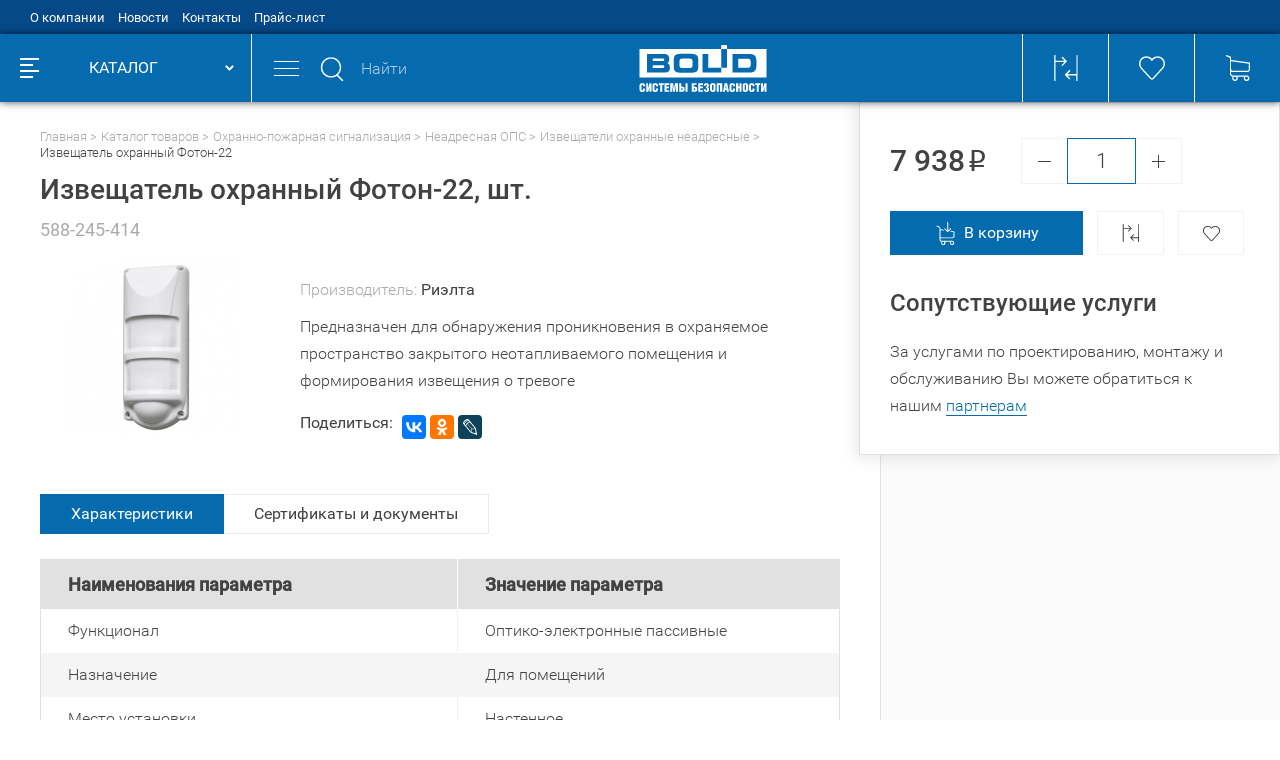

--- FILE ---
content_type: text/html; charset=utf-8
request_url: https://shop.bolid.ru/catalog/803660864/808048153/803660921/tovar_588245414.html
body_size: 31755
content:
<!DOCTYPE html>
<html lang="ru">
<head>
  <meta name="viewport" content="width=device-width, initial-scale=1.0, user-scalable=no" />
  <meta http-equiv="Content-Type" content="text/html; charset=utf-8" />
  <meta name="URL" content="https://shop.bolid.ru/catalog/803660864/808048153/803660921/tovar_588245414.html" />
  <meta http-equiv="content-language" content="ru" />
  <title>Извещатель охранный Фотон-22</title>
  <meta name="Keywords" content="Извещатель охранный Фотон-22" />
  <meta name="description" content="Предназначен для обнаружения проникновения в охраняемое пространство закрытого неотапливаемого помещения и формирования извещения о тревоге" />
  <link rel="stylesheet" type="text/css" href="/build/min/?f=build/build.css" />
  <link rel="canonical" href="https://shop.bolid.ru/catalog/803660864/808048153/803660921/tovar_588245414.html" />
  <link rel="icon" type="image/svg+xml" href="/favicon.svg" />
  <link rel="shortcut icon" type="image/svg+xml" href="/favicon.svg" />
  <link rel="icon" type="image/x-icon" href="/favicon.ico" />
  <link rel="shortcut icon" type="image/x-icon" href="/favicon.ico" />
  <link rel="apple-touch-icon-precomposed" sizes="144x144" href="/apple-touch-icon-144x144-precomposed.png" />
  <link rel="apple-touch-icon-precomposed" sizes="114x114" href="/apple-touch-icon-114x114-precomposed.png" />
  <link rel="apple-touch-icon-precomposed" sizes="72x72" href="/apple-touch-icon-72x72-precomposed.png" />
  <link rel="apple-touch-icon-precomposed" sizes="57x57" href="/apple-touch-icon-precomposed.png" />
  <link rel="apple-touch-icon" sizes="180x180" href="/apple-touch-icon.png" />
  <link rel="apple-touch-icon" sizes="152x152" href="/apple-touch-icon-152x152.png" />
  <script type="text/javascript" src="/build/min/?f=build/main.js"></script>
    <script src='https://www.google.com/recaptcha/api.js?onload=onloadCallback&render=explicit' async defer></script>
    <script type="text/javascript">
        var onloadCallback = function() {
            mysitekey = '6LfdXEQUAAAAANiTGOhp9lert9JiR2bUarFUzNyk'; 
            if ($('.g-recaptcha').is('#recaptcha1')){
                widget1 = grecaptcha.render('recaptcha1', {
                    'sitekey' : mysitekey
                });
            }
            if ($('.g-recaptcha').is('#recaptcha2')){
                widget2 = grecaptcha.render('recaptcha2', {
                    'sitekey' : mysitekey
                });
            }
        };
    </script>
    <meta property="og:title" content="Извещатель охранный Фотон-22" />
  <meta property="og:type" content="product" />
  <meta property="og:url" content="https://shop.bolid.ru/catalog/803660864/808048153/803660921/tovar_588245414.html" />
  <meta property="og:image" content="https://shop.bolid.ru/files/net_shop_images/853814606_m.png" />  <meta property="og:site_name" content="Bolid" />
  
  <!--    <script src="//code.jivosite.com/widget.js" jv-id="1GvDf78Adc" async></script>-->
    <script src="//code-ya.jivosite.com/widget/4s2qWrYro6" async></script>
</head>
<body>
<!--bld_noindex-->
<header>
  <div class="header">
    <div class="header__top"><div class="container"><ul class="header-top"><li class="header-top__item"><a class="header-top__link" href="/about/" title="О компании">О компании</a></li><li class="header-top__item"><a class="header-top__link" href="/news/" title="Новости">Новости</a></li><li class="header-top__item"><a class="header-top__link" href="/contacts/" title="Контакты">Контакты</a></li><li class="header-top__item"><a class="header-top__link" href="/price/" title="Прайс-лист">Прайс-лист</a></li></ul></div></div>    <div class="header__main">
      <div class="container container--no-padding">
        <div class="header-main">
          <div class="header-main__left">
            <a class="header-main__left-logo" href="/" title="Торговый дом Болид">
              <svg class="i-icon">
                <use xlink:href="#logo"></use>
              </svg>
            </a>
            <div class="header-main__left-catalog header-catalog-btn">
              <div class="header-catalog-btn__icon">
                <div class="header-catalog-btn__icon-line"></div>
                <div class="header-catalog-btn__icon-line"></div>
                <div class="header-catalog-btn__icon-line"></div>
                <div class="header-catalog-btn__icon-line"></div>
              </div>
              <div class="header-catalog-btn__text">КАТАЛОГ</div>
              <div class="header-catalog-btn__arrow"></div>
            </div>
          </div>
          <div class="header-main__center-wrap">
            <div class="header-main__center">
              <div class="header-main__center-items">
                <div class="header-main__mobile-menu">
                  <div class="header-main__mobile-menu-line"></div>
                  <div class="header-main__mobile-menu-line"></div>
                  <div class="header-main__mobile-menu-line"></div>
                </div>
                <div class="header-search header-main__search">
                  <form method="get" action="/search/" autocomplete="off">
                  <div class="header-search__input-wrap">
                    <div class="header-search__input-icon">
                      <svg class="i-icon">
                        <use xlink:href="#search"></use>
                      </svg>
                    </div>
                    <input class="header-search__input" type="text" placeholder="Найти" name="q" />
                    <button type="submit" class="header-search__input-submit" disabled="disabled">
                      <svg class="i-icon">
                        <use xlink:href="#search"></use>
                      </svg>
                    </button>
                    <div class="header-search__close"></div>
                  </div>
                  </form>
                  <div class="header-search__wrap b-tabs">
                    <div class="header-search__tabs-head_n b-tabs__head b-tabs__head--blue-border">
                      <div class="header-search__tab b-tabs__head-item active" data-tab-btn="search-items">Товары</div>
                      <div class="header-search__tab b-tabs__head-item" data-tab-btn="search-categories">Категории</div>
                    </div>
                    <div class="header-search__tabs-body b-tabs__body">
                      <div class="header-search__tab-body b-tabs__body-item active" data-tab-body="search-items"></div>
                      <div class="header-search__tab-body b-tabs__body-item" data-tab-body="search-categories"></div>
                    </div>
                  </div>
                </div>
                <a class="header-main__center-logo" href="/" title="Болид Интернет-магазин">
                  <svg class="i-icon">
                    <use xlink:href="#logo"></use>
                  </svg>
                </a>
                <div class="header-main__center-items-wrap mobile-menu">
                  <div class="mobile-menu__head">
                    Меню<div class="mobile-menu__head-close"></div>
                  </div>
                  <div class="header-main__center-item header-main__center-phone">
                    <a href="tel:74957757155" class="header-main__center-link" title="Интернет-магазин Болид">+7 (495) 775-71-55</a>
                  </div>
                  <div class="header-main__center-item header-main__center-feedback">
                    <a href="#modal-textback" class="header-main__center-link modal-popup" title="Напишите нам">
                      <svg class="i-icon header-main__center-feedback-icon header-main__center-item-icon">
                        <use xlink:href="#envelope"></use>
                      </svg>
                      <span class="header-main__center-link-text">Напишите нам</span>
                    </a>
                  </div>
                  <div class="header-main__center-item header-main__center-auth">
                    <div class="header-main__center-item">
                      <svg class="i-icon header-main__center-auth-icon header-main__center-item-icon">
                        <use xlink:href="#user"></use>
                      </svg>
                                            <a href="#modal-login" class="header-main__center-link modal-popup" title="Вход">Вход</a>
                       <span class="header-main__center-item-slash">/</span>
                      <a href="/registration/" class="header-main__center-link header-main__center-link--solid" title="Регистрация"> Регистрация</a>
                                          </div>
                  </div>
                  <ul class="mobile-menu__list"><li class="mobile-menu__list-item"><a class="mobile-menu__list-item-link" href="/about/" title="О компании">О компании</a></li><li class="mobile-menu__list-item"><a class="mobile-menu__list-item-link" href="/news/" title="Новости">Новости</a></li><li class="mobile-menu__list-item"><a class="mobile-menu__list-item-link" href="/contacts/" title="Контакты">Контакты</a></li><li class="mobile-menu__list-item"><a class="mobile-menu__list-item-link" href="/price/" title="Прайс-лист">Прайс-лист</a></li></ul>                </div>
              </div>
            </div>
            <div class="header-main__right header-function">
              <a href="/compare/" class="header-function__item" title="Сравнение выбранных товаров">
                <span class="header-function__item-content">
                  <svg class="i-icon header-function__icon">
                    <use xlink:href="#comparison"></use>
                  </svg>
                                  </span>
              </a>
              <a href="/favorites/" class="header-function__item" title="Избранные товары">
                <span class="header-function__item-content">
                  <svg class="i-icon header-function__icon">
                    <use xlink:href="#liked"></use>
                  </svg>
                                  </span>
              </a>
                            <a class="header-function__item header-function__item--big">
                <span class="header-function__item-content">
                  <span class="header-function__item-content">
                    <svg class="i-icon header-function__icon">
                      <use xlink:href="#cart"></use>
                    </svg>
                                      </span>
                  <span class="header-function__item-text">
                                        <span class="header-function__item-num">Ваша корзина пуста</span>
                  </span>
                </span>
              </a>
            </div>
          </div>
        </div>
      </div>
    </div>
  </div>
  <div class="header-fake"></div>
</header>

<main>
  <div class="l-page">
    <div class="l-page__left-menu">
      <div class="left-menu"><div class="left-menu__wrap"><ul class="left-menu__list"><li class="left-menu__item" data-catalog-menu-item><span class="left-menu__item-content"><a class="left-menu__item-link" href="/catalog/803660864/" title="Охранно-пожарная сигнализация"><svg xmlns="http://www.w3.org/2000/svg" xmlns:xlink="http://www.w3.org/1999/xlink" version="1.1" xml:space="preserve"
class="i-icon left-menu__item-icon " viewBox="0 0 34 42.7" style="enable-background:new 0 0 25.1 16;font-size: 37px;" >
  <style>
    <![CDATA[.svg-icon-securityalarm{fill:currentColor}]]>
  </style>
  <g>
    <path class="svg-icon-securityalarm" d="M33 6.5l-.8-.1C28.2 6 22 5.4 18.6 1c-.6-.6-1.2-1-1.8-1-1 0-1.6.9-1.7 1.1-3.4 4.4-9.5 5-13.5 5.4H.9c-.5.1-.9.5-.9 1v18.4c0 3.1 1.6 6 5.1 9.1 2.5 2.2 5.6 4.3 8.7 6.3.5.3 1 .7 1.5 1 .1.1.7.4 1.4.4.5 0 1-.1 1.4-.4h.1c.5-.3.9-.6 1.4-.9h.1c3.1-2 6.5-4.1 8.9-6.3 3.5-3.1 5.4-6 5.4-9.1V7.5c0-.5-.6-.9-1-1zM15.1 39.9l-.3-.2c-3-2-6.1-4-8.4-6.1-.3-.3-.5-.6-.8-.9C21.4 28.8 28 21.4 32 17.1v8.8c0 2.6-1.6 5-4.7 7.8-2.4 2.1-5.1 3.9-8.1 5.9l-.7.4c-.1.1-1.2.9-1.6.9-.3.1-1.8-1-1.8-1zM32 13.6C31 15 25.2 26.4 4.3 31.2 2.8 29.4 2 27.7 2 25.9v-4.1c15-.3 26-6.7 30-9.6v1.4zM16.9 1.8c.1 0 .1.2.3.3C21 7.2 28 7.9 32 8.3V10c-3 1.7-14 9.7-30 10V8.3c4-.4 10.8-1.1 14.6-6.1l.3-.4z">
    </path>
  </g>
</svg><span class="left-menu__item-text">Охранно-пожарная сигнализация</span></a></span><span class="left-menu__item-arrow" data-catalog-menu-forward></span><div class="left-menu__item-list-wrap" data-catalog-menu-body><ul class="left-menu__item-list"><li class="left-menu__item-list-item left-menu__item-list-item--head"><div class="left-menu__item-list-back back-btn"><span class="back-btn__arrow"></span><span class="back-btn__text" data-catalog-menu-back>Назад</span></div><div class="left-menu__item-list-title"><a class="left-menu__item-list-title-link" href="/catalog/803660864/">Охранно-пожарная сигнализация</a></div></li><li class="left-menu__item-list-item" data-catalog-menu-item><a href="/catalog/803660864/808049538/" class="left-menu__sub-title" title="Адресная проводная ОПС">Адресная проводная ОПС</a><div class="left-menu__sub-arrow" data-catalog-menu-forward></div><div class="left-menu__sub-list" data-catalog-menu-body><ul class="left-menu__sub-list-inner"><li class="left-menu__item-list-item left-menu__item-list-item--head"><div class="left-menu__item-list-back back-btn"><span class="back-btn__arrow"></span><span class="back-btn__text" data-catalog-menu-back>Назад</span></div><div class="left-menu__item-list-title"><a class="left-menu__item-list-title-link" href="/catalog/803660864/808049538/">Адресная проводная ОПС</a></div></li><li class="left-menu__sub-list-item"><a href="/catalog/803660864/808049538/854543235/" class="left-menu__sub-list-item-link" title="Аксессуары для адресных охранных извещателей">Аксессуары для адресных охранных извещателей</a></li><li class="left-menu__sub-list-item"><a href="/catalog/803660864/808049538/906069078/" class="left-menu__sub-list-item-link" title="Аксессуары для адресных пожарных извещателей">Аксессуары для адресных пожарных извещателей</a></li><li class="left-menu__sub-list-item"><a href="/catalog/803660864/808049538/845329411/" class="left-menu__sub-list-item-link" title="Блоки приемно-контрольные адресно-аналоговые">Блоки приемно-контрольные адресно-аналоговые</a></li><li class="left-menu__sub-list-item"><a href="/catalog/803660864/808049538/808050305/" class="left-menu__sub-list-item-link" title="Извещатели охранные адресные проводные">Извещатели охранные адресные проводные</a></li><li class="left-menu__sub-list-item"><a href="/catalog/803660864/808049538/808054719/" class="left-menu__sub-list-item-link" title="Извещатели пожарные адресные проводные">Извещатели пожарные адресные проводные</a></li><li class="left-menu__sub-list-item"><a href="/catalog/803660864/808049538/808050705/" class="left-menu__sub-list-item-link" title="Изоляторы адресной линии">Изоляторы адресной линии</a></li><li class="left-menu__sub-list-item"><a href="/catalog/803660864/808049538/808050449/" class="left-menu__sub-list-item-link" title="Оповещатели адресные проводные">Оповещатели адресные проводные</a></li><li class="left-menu__sub-list-item"><a href="/catalog/803660864/808049538/845329692/" class="left-menu__sub-list-item-link" title="Расширители адресные проводные">Расширители адресные проводные</a></li><li class="left-menu__sub-list-item"><a href="/catalog/803660864/808049538/808050645/" class="left-menu__sub-list-item-link" title="Релейные модули адресные проводные">Релейные модули адресные проводные</a></li></ul></div></li><li class="left-menu__item-list-item" data-catalog-menu-item><a href="/catalog/803660864/808050194/" class="left-menu__sub-title" title="Блоки индикации и клавиатуры">Блоки индикации и клавиатуры</a></li><li class="left-menu__item-list-item" data-catalog-menu-item><a href="/catalog/803660864/808050916/" class="left-menu__sub-title" title="Модули интеграции">Модули интеграции</a></li><li class="left-menu__item-list-item" data-catalog-menu-item><a href="/catalog/803660864/808048153/" class="left-menu__sub-title" title="Неадресная ОПС">Неадресная ОПС</a><div class="left-menu__sub-arrow" data-catalog-menu-forward></div><div class="left-menu__sub-list" data-catalog-menu-body><ul class="left-menu__sub-list-inner"><li class="left-menu__item-list-item left-menu__item-list-item--head"><div class="left-menu__item-list-back back-btn"><span class="back-btn__arrow"></span><span class="back-btn__text" data-catalog-menu-back>Назад</span></div><div class="left-menu__item-list-title"><a class="left-menu__item-list-title-link" href="/catalog/803660864/808048153/">Неадресная ОПС</a></div></li><li class="left-menu__sub-list-item"><a href="/catalog/803660864/808048153/806135946/" class="left-menu__sub-list-item-link" title="Аксессуары для охранных извещателей">Аксессуары для охранных извещателей</a></li><li class="left-menu__sub-list-item"><a href="/catalog/803660864/808048153/844063397/" class="left-menu__sub-list-item-link" title="Аксессуары для пожарных извещателей">Аксессуары для пожарных извещателей</a></li><li class="left-menu__sub-list-item"><a href="/catalog/803660864/808048153/874775066/" class="left-menu__sub-list-item-link" title="Аксессуары для приемно-контрольных приборов">Аксессуары для приемно-контрольных приборов</a></li><li class="left-menu__sub-list-item"><a href="/catalog/803660864/808048153/803660921/" class="left-menu__sub-list-item-link" title="Извещатели охранные неадресные">Извещатели охранные неадресные</a></li><li class="left-menu__sub-list-item"><a href="/catalog/803660864/808048153/808053422/" class="left-menu__sub-list-item-link" title="Извещатели пожарные неадресные">Извещатели пожарные неадресные</a></li><li class="left-menu__sub-list-item"><a href="/catalog/803660864/808048153/808048570/" class="left-menu__sub-list-item-link" title="Оповещатели неадресные">Оповещатели неадресные</a></li><li class="left-menu__sub-list-item"><a href="/catalog/803660864/808048153/808048351/" class="left-menu__sub-list-item-link" title="Приемно-контрольные приборы неадресные">Приемно-контрольные приборы неадресные</a></li></ul></div></li><li class="left-menu__item-list-item" data-catalog-menu-item><a href="/catalog/803660864/808049990/" class="left-menu__sub-title" title="Преобразователи интерфейса">Преобразователи интерфейса</a></li><li class="left-menu__item-list-item" data-catalog-menu-item><a href="/catalog/803660864/808050826/" class="left-menu__sub-title" title="Приборы передачи извещений">Приборы передачи извещений</a></li><li class="left-menu__item-list-item" data-catalog-menu-item><a href="/catalog/803660864/847479212/" class="left-menu__sub-title" title="Программное обеспечение ОПС">Программное обеспечение ОПС</a></li><li class="left-menu__item-list-item" data-catalog-menu-item><a href="/catalog/803660864/808051219/" class="left-menu__sub-title" title="Радиоканальное оборудование">Радиоканальное оборудование</a><div class="left-menu__sub-arrow" data-catalog-menu-forward></div><div class="left-menu__sub-list" data-catalog-menu-body><ul class="left-menu__sub-list-inner"><li class="left-menu__item-list-item left-menu__item-list-item--head"><div class="left-menu__item-list-back back-btn"><span class="back-btn__arrow"></span><span class="back-btn__text" data-catalog-menu-back>Назад</span></div><div class="left-menu__item-list-title"><a class="left-menu__item-list-title-link" href="/catalog/803660864/808051219/">Радиоканальное оборудование</a></div></li><li class="left-menu__sub-list-item"><a href="/catalog/803660864/808051219/847509970/" class="left-menu__sub-list-item-link" title="Аксессуары для радиоканальных систем">Аксессуары для радиоканальных систем</a></li><li class="left-menu__sub-list-item"><a href="/catalog/803660864/808051219/847512743/" class="left-menu__sub-list-item-link" title="Готовые комплекты">Готовые комплекты</a></li><li class="left-menu__sub-list-item"><a href="/catalog/803660864/808051219/808052477/" class="left-menu__sub-list-item-link" title="Извещатели охранные радиоканальные">Извещатели охранные радиоканальные</a></li><li class="left-menu__sub-list-item"><a href="/catalog/803660864/808051219/808054990/" class="left-menu__sub-list-item-link" title="Извещатели пожарные радиоканальные">Извещатели пожарные радиоканальные</a></li><li class="left-menu__sub-list-item"><a href="/catalog/803660864/808051219/808052595/" class="left-menu__sub-list-item-link" title="Оповещатели радиоканальные">Оповещатели радиоканальные</a></li><li class="left-menu__sub-list-item"><a href="/catalog/803660864/808051219/808051434/" class="left-menu__sub-list-item-link" title="Расширители радиоканальные">Расширители радиоканальные</a></li><li class="left-menu__sub-list-item"><a href="/catalog/803660864/808051219/808051959/" class="left-menu__sub-list-item-link" title="Релейные модули радиоканальные">Релейные модули радиоканальные</a></li><li class="left-menu__sub-list-item"><a href="/catalog/803660864/808051219/847510083/" class="left-menu__sub-list-item-link" title="Ретрансляторы радиоканальные">Ретрансляторы радиоканальные</a></li></ul></div></li><li class="left-menu__item-list-item" data-catalog-menu-item><a href="/catalog/803660864/1279164182/" class="left-menu__sub-title" title="Серверы с установленным программным обеспечением">Серверы с установленным программным обеспечением</a></li><li class="left-menu__item-list-item" data-catalog-menu-item><a href="/catalog/803660864/845328977/" class="left-menu__sub-title" title="Сетевые контроллеры">Сетевые контроллеры</a></li></ul></div></li><li class="left-menu__item" data-catalog-menu-item><span class="left-menu__item-content"><a class="left-menu__item-link" href="/catalog/804029919/" title="Пожаротушение"><svg xmlns="http://www.w3.org/2000/svg" xmlns:xlink="http://www.w3.org/1999/xlink" version="1.1" xml:space="preserve"
class="i-icon left-menu__item-icon " viewBox="0 0 34.8 41.8" style="enable-background:new 0 0 25.1 16;font-size: 35px;" >
  <style>
    <![CDATA[.svg-icon-firefighting{fill:currentColor}]]>
  </style>
  <g>
    <path class="svg-icon-firefighting" d="M23.8 29.9H11.1v-2h5.3v-2l-5.3-5.5v-8.9l-.7-.2c-3.9-1-6.6-4.5-6.6-8.5V2H0V0h34.8v2H31v.9c0 4-2.7 7.5-6.6 8.5l-.7.2v8.9L18.3 26v2h5.4v1.9zM13.1 19.6l4.4 4.4 4.4-4.4V10l2.2-.6C26.9 8.6 29 6 29 2.9V2H5.8v.9c0 3.1 2.1 5.8 5.1 6.5l2.2.6v9.6z">
    </path>
    <path class="svg-icon-firefighting" d="M7.3 35c-.8 0-1.5-.7-1.5-1.5S6.5 32 7.3 32s1.5.7 1.5 1.5S8.1 35 7.3 35z">
    </path>
    <path class="svg-icon-firefighting" d="M2.5 37c-.8 0-1.5-.7-1.5-1.5S1.7 34 2.5 34s1.5.7 1.5 1.5S3.3 37 2.5 37z">
    </path>
    <path class="svg-icon-firefighting" d="M12 38.3c-.8 0-1.5-.7-1.5-1.5s.7-1.5 1.5-1.5 1.5.7 1.5 1.5-.7 1.5-1.5 1.5z">
    </path>
    <path class="svg-icon-firefighting" d="M17.4 41.8c-.8 0-1.5-.7-1.5-1.5s.7-1.5 1.5-1.5 1.5.7 1.5 1.5c-.1.9-.7 1.5-1.5 1.5z">
    </path>
    <path class="svg-icon-firefighting" d="M27.2 35c-.8 0-1.5-.7-1.5-1.5s.7-1.5 1.5-1.5 1.5.7 1.5 1.5c-.1.8-.7 1.5-1.5 1.5z">
    </path>
    <path class="svg-icon-firefighting" d="M32 37c-.8 0-1.5-.7-1.5-1.5S31.2 34 32 34s1.5.7 1.5 1.5S32.8 37 32 37z">
    </path>
    <path class="svg-icon-firefighting" d="M23.2 38.3c-.8 0-1.5-.7-1.5-1.5s.7-1.5 1.5-1.5 1.5.7 1.5 1.5-.6 1.5-1.5 1.5z">
    </path>
    <path class="svg-icon-firefighting" d="M17.4 35.9c-.8 0-1.5-.7-1.5-1.5s.7-1.5 1.5-1.5 1.5.7 1.5 1.5c0 .9-.7 1.5-1.5 1.5z">
    </path>
  </g>
</svg><span class="left-menu__item-text">Пожаротушение</span></a></span><span class="left-menu__item-arrow" data-catalog-menu-forward></span><div class="left-menu__item-list-wrap" data-catalog-menu-body><ul class="left-menu__item-list"><li class="left-menu__item-list-item left-menu__item-list-item--head"><div class="left-menu__item-list-back back-btn"><span class="back-btn__arrow"></span><span class="back-btn__text" data-catalog-menu-back>Назад</span></div><div class="left-menu__item-list-title"><a class="left-menu__item-list-title-link" href="/catalog/804029919/">Пожаротушение</a></div></li><li class="left-menu__item-list-item" data-catalog-menu-item><a href="/catalog/804029919/867614087/" class="left-menu__sub-title" title="Блоки индикации для пожаротушения">Блоки индикации для пожаротушения</a></li><li class="left-menu__item-list-item" data-catalog-menu-item><a href="/catalog/804029919/806546163/" class="left-menu__sub-title" title="Водяное и пенное пожаротушение">Водяное и пенное пожаротушение</a><div class="left-menu__sub-arrow" data-catalog-menu-forward></div><div class="left-menu__sub-list" data-catalog-menu-body><ul class="left-menu__sub-list-inner"><li class="left-menu__item-list-item left-menu__item-list-item--head"><div class="left-menu__item-list-back back-btn"><span class="back-btn__arrow"></span><span class="back-btn__text" data-catalog-menu-back>Назад</span></div><div class="left-menu__item-list-title"><a class="left-menu__item-list-title-link" href="/catalog/804029919/806546163/">Водяное и пенное пожаротушение</a></div></li><li class="left-menu__sub-list-item"><a href="/catalog/804029919/806546163/881367326/" class="left-menu__sub-list-item-link" title="Рукава и стволы пожарные">Рукава и стволы пожарные</a></li></ul></div></li><li class="left-menu__item-list-item" data-catalog-menu-item><a href="/catalog/804029919/840223778/" class="left-menu__sub-title" title="Пожаротушение тонкораспыленной водой">Пожаротушение тонкораспыленной водой</a></li><li class="left-menu__item-list-item" data-catalog-menu-item><a href="/catalog/804029919/806546109/" class="left-menu__sub-title" title="Порошковое пожаротушение">Порошковое пожаротушение</a><div class="left-menu__sub-arrow" data-catalog-menu-forward></div><div class="left-menu__sub-list" data-catalog-menu-body><ul class="left-menu__sub-list-inner"><li class="left-menu__item-list-item left-menu__item-list-item--head"><div class="left-menu__item-list-back back-btn"><span class="back-btn__arrow"></span><span class="back-btn__text" data-catalog-menu-back>Назад</span></div><div class="left-menu__item-list-title"><a class="left-menu__item-list-title-link" href="/catalog/804029919/806546109/">Порошковое пожаротушение</a></div></li><li class="left-menu__sub-list-item"><a href="/catalog/804029919/806546109/844262219/" class="left-menu__sub-list-item-link" title="Аксессуары для порошковых модулей">Аксессуары для порошковых модулей</a></li><li class="left-menu__sub-list-item"><a href="/catalog/804029919/806546109/910217935/" class="left-menu__sub-list-item-link" title="Порошковые модули">Порошковые модули</a></li></ul></div></li><li class="left-menu__item-list-item" data-catalog-menu-item><a href="/catalog/804029919/806545747/" class="left-menu__sub-title" title="Приборы управления">Приборы управления</a></li><li class="left-menu__item-list-item" data-catalog-menu-item><a href="/catalog/804029919/867921782/" class="left-menu__sub-title" title="Сетевые контроллеры для пожаротушения">Сетевые контроллеры для пожаротушения</a></li><li class="left-menu__item-list-item" data-catalog-menu-item><a href="/catalog/804029919/867615785/" class="left-menu__sub-title" title="Шкафы ввода резерва">Шкафы ввода резерва</a></li><li class="left-menu__item-list-item" data-catalog-menu-item><a href="/catalog/804029919/806618304/" class="left-menu__sub-title" title="Шкафы контрольно-пусковые">Шкафы контрольно-пусковые</a></li></ul></div></li><li class="left-menu__item" data-catalog-menu-item><span class="left-menu__item-content"><a class="left-menu__item-link" href="/catalog/804029612/" title="Оповещение и трансляция"><svg xmlns="http://www.w3.org/2000/svg" xmlns:xlink="http://www.w3.org/1999/xlink" version="1.1" xml:space="preserve"
class="i-icon left-menu__item-icon " viewBox="0 0 23.2 42.7" style="enable-background:new 0 0 25.1 16;font-size: 40px;" >
  <style>
    <![CDATA[.svg-icon-notification{fill:currentColor}]]>
  </style>
  <g>
    <path class="svg-icon-notification" d="M22.4 42.7h-.1c-.3 0-.5-.2-.6-.5L20 37.9H3.4l-1.6 4.3c-.2.5-.7.6-1 .5-.4-.1-.7-.5-.5-1.1L6 26.2c0-.1.1-.2.1-.3l4.2-11.1c-.8-.6-1.3-1.4-1.3-2.3 0-1.5 1.2-2.7 2.7-2.7a2.732 2.732 0 0 1 2.7 2.7c0 .9-.5 1.8-1.3 2.3L17.3 26s.1.2.1.3l5.8 15.4c.1.3.1.6-.1.8-.2.1-.5.2-.7.2zM4 36.2h12.2L5.3 32.7 4 36.2zm6-3.7l9.1 3-1.1-3h-8zm-4-1.6h9.1l-7.8-3.4L6 30.9zm4.7-3.8l6.3 2.8-1-2.8h-5.3zM8 25.5h6l-4.7-3.4L8 25.5zm3.6-3.8l3.2 2.3-.9-2.3h-2.3zm-5.7.1c-.2 0-.4-.1-.5-.2C2 19.4 0 15.7 0 11.7 0 5.3 5.2 0 11.7 0c6.4 0 11.7 5.3 11.7 11.7 0 4-2 7.7-5.4 9.9-.5.3-1.1.1-1.4-.3-.2-.4-.2-1 .3-1.3 2.8-1.8 4.5-4.9 4.5-8.3 0-2.9-1.3-5.7-3.5-7.5-2.2-1.9-5.1-2.7-8-2.2-3.8.7-7 3.8-7.8 7.7-.8 4 .8 8.1 4.3 10.3.3.2.5.5.5.8 0 .3-.2.7-.5.8-.2.1-.4.2-.5.2zm4.1-1.7h3.3l-1.6-4.4-1.7 4.4zm1.7-8.7c-.6 0-1 .4-1 1s.5 1 1 1 1-.5 1-1c0-.3-.1-.6-.3-.8-.2-.1-.4-.2-.7-.2z">
    </path>
  </g>
</svg><span class="left-menu__item-text">Оповещение и трансляция</span></a></span><span class="left-menu__item-arrow" data-catalog-menu-forward></span><div class="left-menu__item-list-wrap" data-catalog-menu-body><ul class="left-menu__item-list"><li class="left-menu__item-list-item left-menu__item-list-item--head"><div class="left-menu__item-list-back back-btn"><span class="back-btn__arrow"></span><span class="back-btn__text" data-catalog-menu-back>Назад</span></div><div class="left-menu__item-list-title"><a class="left-menu__item-list-title-link" href="/catalog/804029612/">Оповещение и трансляция</a></div></li><li class="left-menu__item-list-item" data-catalog-menu-item><a href="/catalog/804029612/867618026/" class="left-menu__sub-title" title="Аксессуары для оповещения">Аксессуары для оповещения</a></li><li class="left-menu__item-list-item" data-catalog-menu-item><a href="/catalog/804029612/840226781/" class="left-menu__sub-title" title="Блоки питания">Блоки питания</a></li><li class="left-menu__item-list-item" data-catalog-menu-item><a href="/catalog/804029612/840227034/" class="left-menu__sub-title" title="Громкоговорители">Громкоговорители</a></li><li class="left-menu__item-list-item" data-catalog-menu-item><a href="/catalog/804029612/839480904/" class="left-menu__sub-title" title="Звуковые оповещатели проводные">Звуковые оповещатели проводные</a></li><li class="left-menu__item-list-item" data-catalog-menu-item><a href="/catalog/804029612/840227416/" class="left-menu__sub-title" title="Микрофоны">Микрофоны</a></li><li class="left-menu__item-list-item" data-catalog-menu-item><a href="/catalog/804029612/840227831/" class="left-menu__sub-title" title="Приборы управления оповещением">Приборы управления оповещением</a></li><li class="left-menu__item-list-item" data-catalog-menu-item><a href="/catalog/804029612/840228136/" class="left-menu__sub-title" title="Речевые оповещатели">Речевые оповещатели</a></li><li class="left-menu__item-list-item" data-catalog-menu-item><a href="/catalog/804029612/891858368/" class="left-menu__sub-title" title="Свето-звуковые оповещатели">Свето-звуковые оповещатели</a></li><li class="left-menu__item-list-item" data-catalog-menu-item><a href="/catalog/804029612/867403180/" class="left-menu__sub-title" title="Световые оповещатели проводные">Световые оповещатели проводные</a></li><li class="left-menu__item-list-item" data-catalog-menu-item><a href="/catalog/804029612/840228439/" class="left-menu__sub-title" title="Стойки">Стойки</a></li><li class="left-menu__item-list-item" data-catalog-menu-item><a href="/catalog/804029612/840228708/" class="left-menu__sub-title" title="Усилители">Усилители</a></li></ul></div></li><li class="left-menu__item" data-catalog-menu-item><span class="left-menu__item-content"><a class="left-menu__item-link" href="/catalog/808057825/" title="Противодымная вентиляция"><svg xmlns="http://www.w3.org/2000/svg" xmlns:xlink="http://www.w3.org/1999/xlink" version="1.1" xml:space="preserve"
class="i-icon left-menu__item-icon " viewBox="0 0 16.1 16" style="enable-background:new 0 0 25.1 16;font-size: 36px;" >
  <style>
    <![CDATA[.svg-icon-ventilation{fill:currentColor}]]>
  </style>
  <g>
    <path class="svg-icon-ventilation" d="M15.5 5.3c-.3-.6-.8-.9-1.5-.9-.6 0-1.1.3-1.3.8l-.4.9c0 .1-.2.3-.5.5l-1.5.4c-.2-.3-.4-.6-.6-.8l1.6-2.3c.4-.6.5-1.3.3-2C11.2 1 10.4.4 9.4.2c-1.2-.3-3-.3-4.1.4-.5.2-.9.7-.9 1.3 0 .6.3 1.1.8 1.4l.9.4c.1 0 .3.2.5.5L7 5.8c-.4.1-.6.4-.8.6L3.9 4.9c-.6-.4-1.3-.5-2-.3C1 5 .4 5.8.2 6.8c-.3 1.2-.3 3 .4 4.1.3.6.8.9 1.5.9.6 0 1.1-.3 1.3-.8l.4-1c.1-.2.2-.4.5-.5l1.5-.4c.2.3.4.6.6.8l-1.5 2.3c-.4.6-.5 1.3-.3 2 .4.8 1.2 1.4 2.2 1.7.5.1 1 .1 1.6.1.9 0 1.8-.2 2.5-.6.6-.3.9-.8.9-1.5 0-.6-.3-1.1-.8-1.3l-.9-.4c-.1 0-.3-.2-.5-.5l-.4-1.5c.3-.2.6-.4.8-.6l2.3 1.6c.6.4 1.3.5 2 .3.8-.3 1.5-1.1 1.7-2.1.1-1.1.2-2.9-.5-4.1zm-.2 3.9c-.2.8-.7 1.4-1.3 1.6-.5.2-.9.1-1.4-.2l-2.8-2-.2.4c-.2.2-.5.6-.9.7l-.4.1L9 12c.1.4.4.8.8 1l.9.4c.4.2.4.5.4.7 0 .3-.2.7-.5.8-1 .5-2.6.5-3.6.3-.8-.2-1.4-.7-1.6-1.3-.2-.5-.1-.9.2-1.4l1.8-2.8-.3-.2c-.3-.2-.7-.5-.8-.9l-.1-.4-2.1.6c-.5.2-.8.5-1 1l-.4.9c-.2.4-.5.4-.7.4-.3 0-.7-.2-.9-.5C.6 9.6.6 8 .9 7c.1-.8.6-1.4 1.2-1.7.5-.2.9-.1 1.4.2l2.8 1.8.2-.3c.2-.2.5-.6 1-.7l.4-.1-.7-2.1c-.1-.4-.4-.8-.8-1l-.9-.4c-.3-.1-.4-.4-.4-.7 0-.3.2-.6.5-.7C6.5.7 8.1.7 9.1 1c.9 0 1.5.5 1.7 1.1.2.5.2 1-.1 1.4l-2 2.8.3.2c.2.2.6.5.7 1l.1.4 2.2-.7c.4-.1.8-.4 1-.8l.4-.9c.2-.4.5-.4.7-.4.3 0 .7.2.8.5.6 1.1.5 2.9.4 3.6z">
	</path>
  </g>
</svg><span class="left-menu__item-text">Противодымная вентиляция</span></a></span><span class="left-menu__item-arrow" data-catalog-menu-forward></span><div class="left-menu__item-list-wrap" data-catalog-menu-body><ul class="left-menu__item-list"><li class="left-menu__item-list-item left-menu__item-list-item--head"><div class="left-menu__item-list-back back-btn"><span class="back-btn__arrow"></span><span class="back-btn__text" data-catalog-menu-back>Назад</span></div><div class="left-menu__item-list-title"><a class="left-menu__item-list-title-link" href="/catalog/808057825/">Противодымная вентиляция</a></div></li><li class="left-menu__item-list-item" data-catalog-menu-item><a href="/catalog/808057825/867925203/" class="left-menu__sub-title" title="Блоки индикации и клавиатуры для ПВ">Блоки индикации и клавиатуры для ПВ</a></li><li class="left-menu__item-list-item" data-catalog-menu-item><a href="/catalog/808057825/862880976/" class="left-menu__sub-title" title="Блоки приемно-контрольные">Блоки приемно-контрольные</a></li><li class="left-menu__item-list-item" data-catalog-menu-item><a href="/catalog/808057825/808057902/" class="left-menu__sub-title" title="Блоки сигнально-пусковые">Блоки сигнально-пусковые</a></li><li class="left-menu__item-list-item" data-catalog-menu-item><a href="/catalog/808057825/867921410/" class="left-menu__sub-title" title="Сетевые контроллеры для ПВ">Сетевые контроллеры для ПВ</a></li></ul></div></li><li class="left-menu__item" data-catalog-menu-item><span class="left-menu__item-content"><a class="left-menu__item-link" href="/catalog/804028889/" title="Контроль и управление доступом"><svg xmlns="http://www.w3.org/2000/svg" xmlns:xlink="http://www.w3.org/1999/xlink" version="1.1" xml:space="preserve"
class="i-icon left-menu__item-icon " viewBox="0 0 17.4 23.8" style="enable-background:new 0 0 25.1 16;font-size: 34px;" >
  <style>
    <![CDATA[.svg-icon-management{fill:currentColor}]]>
  </style>
  <g>
    <path class="svg-icon-management" d="M14.6 23.8H2.8C1.2 23.8 0 22.5 0 21V10.6C0 9 1.2 7.8 2.8 7.8h11.9c1.5 0 2.8 1.2 2.8 2.8V21c-.1 1.5-1.3 2.8-2.9 2.8zM2.8 9c-.9 0-1.6.7-1.6 1.6V21c0 .9.7 1.6 1.6 1.6h11.9c.9 0 1.6-.7 1.6-1.6V10.6c0-.9-.7-1.6-1.6-1.6H2.8z">
    </path>
    <path class="svg-icon-management" d="M14.8 9H2.6V6.1C2.6 2.7 5.3 0 8.7 0s6.1 2.7 6.1 6.1V9zm-11-1.2h9.8V6.1c0-2.7-2.2-4.9-4.9-4.9S3.8 3.4 3.8 6.1v1.7z">
    </path>
    <path class="svg-icon-management" d="M10.3 16.2c.7-.5 1-1.2 1-2s-.4-1.6-1-2.1-1.5-.7-2.3-.5c-1 .2-1.7 1-1.9 1.9-.2 1 .1 2 .9 2.7l-.7 2.5s0-.1 0 0c0 .6.5 1 1.1 1h2.4c.5 0 1-.2 1.2-.7.1-.1.1-.2.1-.4l-.8-2.4zm-2.2 0c.1-.2 0-.4-.2-.5-.3-.3-.7-.6-.8-1-.2-.6 0-1.2.4-1.6.4-.4 1-.6 1.6-.4.5.1.9.5 1 1 .2.7 0 1.5-.7 1.9-.2.1-.3.4-.2.6l.7 2.6s0-.1-.1-.1H7.4s0 .1-.1.1l.8-2.6z">
    </path>
  </g>
</svg><span class="left-menu__item-text">Контроль и управление доступом</span></a></span><span class="left-menu__item-arrow" data-catalog-menu-forward></span><div class="left-menu__item-list-wrap" data-catalog-menu-body><ul class="left-menu__item-list"><li class="left-menu__item-list-item left-menu__item-list-item--head"><div class="left-menu__item-list-back back-btn"><span class="back-btn__arrow"></span><span class="back-btn__text" data-catalog-menu-back>Назад</span></div><div class="left-menu__item-list-title"><a class="left-menu__item-list-title-link" href="/catalog/804028889/">Контроль и управление доступом</a></div></li><li class="left-menu__item-list-item" data-catalog-menu-item><a href="/catalog/804028889/867924767/" class="left-menu__sub-title" title="Блоки индикации и клавиатуры для СКУД">Блоки индикации и клавиатуры для СКУД</a></li><li class="left-menu__item-list-item" data-catalog-menu-item><a href="/catalog/804028889/806000390/" class="left-menu__sub-title" title="Доводчики">Доводчики</a></li><li class="left-menu__item-list-item" data-catalog-menu-item><a href="/catalog/804028889/805990708/" class="left-menu__sub-title" title="Замки и защелки">Замки и защелки</a><div class="left-menu__sub-arrow" data-catalog-menu-forward></div><div class="left-menu__sub-list" data-catalog-menu-body><ul class="left-menu__sub-list-inner"><li class="left-menu__item-list-item left-menu__item-list-item--head"><div class="left-menu__item-list-back back-btn"><span class="back-btn__arrow"></span><span class="back-btn__text" data-catalog-menu-back>Назад</span></div><div class="left-menu__item-list-title"><a class="left-menu__item-list-title-link" href="/catalog/804028889/805990708/">Замки и защелки</a></div></li><li class="left-menu__sub-list-item"><a href="/catalog/804028889/805990708/840224829/" class="left-menu__sub-list-item-link" title="Электромагнитные замки">Электромагнитные замки</a><div class="left-menu__sub-arrow" data-catalog-menu-forward></div><ul class="left-menu__sub-list" data-catalog-menu-body><li class="left-menu__item-list-item left-menu__item-list-item--head"><div class="left-menu__item-list-back back-btn"><span class="back-btn__arrow"></span><span class="back-btn__text" data-catalog-menu-back>Назад</span></div><div class="left-menu__item-list-title"><a class="left-menu__item-list-title-link" href="/catalog/804028889/805990708/840224829/">Электромагнитные замки</a></div></li><li class="left-menu__sub-list-item"><a href="/catalog/804028889/805990708/840224829/844269689/" class="left-menu__sub-list-item-link" title="Аксессуары для электромагнитных замков">Аксессуары для электромагнитных замков</a></li></ul></li><li class="left-menu__sub-list-item"><a href="/catalog/804028889/805990708/840224900/" class="left-menu__sub-list-item-link" title="Электромеханические замки">Электромеханические замки</a></li></ul></div></li><li class="left-menu__item-list-item" data-catalog-menu-item><a href="/catalog/804028889/805987882/" class="left-menu__sub-title" title="Идентификаторы">Идентификаторы</a></li><li class="left-menu__item-list-item" data-catalog-menu-item><a href="/catalog/804028889/806000633/" class="left-menu__sub-title" title="Калитки">Калитки</a></li><li class="left-menu__item-list-item" data-catalog-menu-item><a href="/catalog/804028889/805990294/" class="left-menu__sub-title" title="Картоприемники">Картоприемники</a></li><li class="left-menu__item-list-item" data-catalog-menu-item><a href="/catalog/804028889/805990172/" class="left-menu__sub-title" title="Контроллеры">Контроллеры</a></li><li class="left-menu__item-list-item" data-catalog-menu-item><a href="/catalog/804028889/821432284/" class="left-menu__sub-title" title="Ограждения">Ограждения</a></li><li class="left-menu__item-list-item" data-catalog-menu-item><a href="/catalog/804028889/867904064/" class="left-menu__sub-title" title="Преобразователи интерфейса для СКУД">Преобразователи интерфейса для СКУД</a></li><li class="left-menu__item-list-item" data-catalog-menu-item><a href="/catalog/804028889/852832185/" class="left-menu__sub-title" title="Програмное обеспечение СКУД">Програмное обеспечение СКУД</a><div class="left-menu__sub-arrow" data-catalog-menu-forward></div><div class="left-menu__sub-list" data-catalog-menu-body><ul class="left-menu__sub-list-inner"><li class="left-menu__item-list-item left-menu__item-list-item--head"><div class="left-menu__item-list-back back-btn"><span class="back-btn__arrow"></span><span class="back-btn__text" data-catalog-menu-back>Назад</span></div><div class="left-menu__item-list-title"><a class="left-menu__item-list-title-link" href="/catalog/804028889/852832185/">Програмное обеспечение СКУД</a></div></li><li class="left-menu__sub-list-item"><a href="/catalog/804028889/852832185/870837846/" class="left-menu__sub-list-item-link" title="Аксессуары для СКУД">Аксессуары для СКУД</a></li></ul></div></li><li class="left-menu__item-list-item" data-catalog-menu-item><a href="/catalog/804028889/867922229/" class="left-menu__sub-title" title="Сетевые контроллеры для СКУД">Сетевые контроллеры для СКУД</a></li><li class="left-menu__item-list-item" data-catalog-menu-item><a href="/catalog/804028889/805988274/" class="left-menu__sub-title" title="Считыватели">Считыватели</a><div class="left-menu__sub-arrow" data-catalog-menu-forward></div><div class="left-menu__sub-list" data-catalog-menu-body><ul class="left-menu__sub-list-inner"><li class="left-menu__item-list-item left-menu__item-list-item--head"><div class="left-menu__item-list-back back-btn"><span class="back-btn__arrow"></span><span class="back-btn__text" data-catalog-menu-back>Назад</span></div><div class="left-menu__item-list-title"><a class="left-menu__item-list-title-link" href="/catalog/804028889/805988274/">Считыватели</a></div></li><li class="left-menu__sub-list-item"><a href="/catalog/804028889/805988274/866917916/" class="left-menu__sub-list-item-link" title="Аксессуары для считывателей">Аксессуары для считывателей</a></li></ul></div></li><li class="left-menu__item-list-item" data-catalog-menu-item><a href="/catalog/804028889/806000435/" class="left-menu__sub-title" title="Турникеты">Турникеты</a><div class="left-menu__sub-arrow" data-catalog-menu-forward></div><div class="left-menu__sub-list" data-catalog-menu-body><ul class="left-menu__sub-list-inner"><li class="left-menu__item-list-item left-menu__item-list-item--head"><div class="left-menu__item-list-back back-btn"><span class="back-btn__arrow"></span><span class="back-btn__text" data-catalog-menu-back>Назад</span></div><div class="left-menu__item-list-title"><a class="left-menu__item-list-title-link" href="/catalog/804028889/806000435/">Турникеты</a></div></li><li class="left-menu__sub-list-item"><a href="/catalog/804028889/806000435/844272528/" class="left-menu__sub-list-item-link" title="Аксессуары для турникетов">Аксессуары для турникетов</a></li></ul></div></li><li class="left-menu__item-list-item" data-catalog-menu-item><a href="/catalog/804028889/806000814/" class="left-menu__sub-title" title="Электронные проходные">Электронные проходные</a></li></ul></div></li><li class="left-menu__item" data-catalog-menu-item><span class="left-menu__item-content"><a class="left-menu__item-link" href="/catalog/804029434/" title="Видеонаблюдение"><svg xmlns="http://www.w3.org/2000/svg" xmlns:xlink="http://www.w3.org/1999/xlink" version="1.1" xml:space="preserve"
class="i-icon left-menu__item-icon " viewBox="0 0 37.6 30.4" style="enable-background:new 0 0 25.1 16;font-size: 29px;" >
  <style>
    <![CDATA[.svg-icon-CCTV{fill:currentColor}]]>
  </style>
  <g>
    <path class="svg-icon-CCTV" d="M37.5 7.1c-.1-.2-.2-.3-.4-.4L3.6 0c-.3-.1-.6.2-.7.5L1.2 9.2c-.1.3.1.6.4.7l3.4.6c.1 0 .1.1.2.1 0 .1.1.1 0 .2l-.8 4.1c0 .2 0 .3.1.4.1.1.2.2.4.2l6.8.8L9 22.5H3v-2.7c0-.5-1-1-1.5-1s-1.5.4-1.5 1v9.5c0 .5 1 1 1.5 1s1.5-.4 1.5-1v-3.9h6.7c.4 0 .8-.3.9-.7l3-7.6 17.1 3.4c.1 0 .3 0 .4-.1.1-.1.2-.2.3-.4l.4-2h.3c2.4 0 3.6-1.5 3.9-2.9.3-1.5-.2-3.1-1.2-4l2.7-3.9c.1.3.1.1 0-.1zm-7.2 8.8l-.5 2.4c0 .1-.1.1-.1.2-.1 0-.1.1-.2 0L6.8 14c-.1 0-.1-.1-.2-.1 0-.1-.1-.1 0-.2l.5-2.4c0-.1.1-.2.2-.2l22.6 4.5c.1 0 .1.1.2.1.2.1.2.1.2.2zm4.1-7.3l-3.5 5c-.1.1-.2.1-.3.1l-27-5.5c-.1 0-.2-.2-.2-.3l1.1-5.5c0-.1.1-.2.2-.2l29.4 5.9c.1 0 .2.1.2.2.2.1.2.2.1.3zm-1.9 6.2l1.1-1.7c.4.4.6 1.1.4 1.9-.2 1-1.1 1.3-1.9 1.3l.4-1.5z">
    </path>
  </g>
</svg><span class="left-menu__item-text">Видеонаблюдение</span></a></span><span class="left-menu__item-arrow" data-catalog-menu-forward></span><div class="left-menu__item-list-wrap" data-catalog-menu-body><ul class="left-menu__item-list"><li class="left-menu__item-list-item left-menu__item-list-item--head"><div class="left-menu__item-list-back back-btn"><span class="back-btn__arrow"></span><span class="back-btn__text" data-catalog-menu-back>Назад</span></div><div class="left-menu__item-list-title"><a class="left-menu__item-list-title-link" href="/catalog/804029434/">Видеонаблюдение</a></div></li><li class="left-menu__item-list-item" data-catalog-menu-item><a href="/catalog/804029434/839478239/" class="left-menu__sub-title" title="Аксессуары">Аксессуары</a><div class="left-menu__sub-arrow" data-catalog-menu-forward></div><div class="left-menu__sub-list" data-catalog-menu-body><ul class="left-menu__sub-list-inner"><li class="left-menu__item-list-item left-menu__item-list-item--head"><div class="left-menu__item-list-back back-btn"><span class="back-btn__arrow"></span><span class="back-btn__text" data-catalog-menu-back>Назад</span></div><div class="left-menu__item-list-title"><a class="left-menu__item-list-title-link" href="/catalog/804029434/839478239/">Аксессуары</a></div></li><li class="left-menu__sub-list-item"><a href="/catalog/804029434/839478239/871185185/" class="left-menu__sub-list-item-link" title="PoЕ-инжекторы">PoЕ-инжекторы</a></li><li class="left-menu__sub-list-item"><a href="/catalog/804029434/839478239/2016172520/" class="left-menu__sub-list-item-link" title="SFP-модули">SFP-модули</a></li><li class="left-menu__sub-list-item"><a href="/catalog/804029434/839478239/871185559/" class="left-menu__sub-list-item-link" title="Клавиатуры и пульты управления">Клавиатуры и пульты управления</a></li><li class="left-menu__sub-list-item"><a href="/catalog/804029434/839478239/871114628/" class="left-menu__sub-list-item-link" title="Мониторы">Мониторы</a></li><li class="left-menu__sub-list-item"><a href="/catalog/804029434/839478239/883512172/" class="left-menu__sub-list-item-link" title="Объективы">Объективы</a></li></ul></div></li><li class="left-menu__item-list-item" data-catalog-menu-item><a href="/catalog/804029434/859890299/" class="left-menu__sub-title" title="Видеокамеры аналоговые">Видеокамеры аналоговые</a></li><li class="left-menu__item-list-item" data-catalog-menu-item><a href="/catalog/804029434/1735917907/" class="left-menu__sub-title" title="Видеокамеры взрывозащищенные">Видеокамеры взрывозащищенные</a></li><li class="left-menu__item-list-item" data-catalog-menu-item><a href="/catalog/804029434/839477813/" class="left-menu__sub-title" title="Видеокамеры сетевые">Видеокамеры сетевые</a></li><li class="left-menu__item-list-item" data-catalog-menu-item><a href="/catalog/804029434/994847574/" class="left-menu__sub-title" title="Видеокамеры тепловизионные">Видеокамеры тепловизионные</a></li><li class="left-menu__item-list-item" data-catalog-menu-item><a href="/catalog/804029434/859890476/" class="left-menu__sub-title" title="Видеорегистраторы аналоговые">Видеорегистраторы аналоговые</a></li><li class="left-menu__item-list-item" data-catalog-menu-item><a href="/catalog/804029434/839478040/" class="left-menu__sub-title" title="Видеорегистраторы сетевые">Видеорегистраторы сетевые</a></li><li class="left-menu__item-list-item" data-catalog-menu-item><a href="/catalog/804029434/1347785686/" class="left-menu__sub-title" title="Вызывные панели">Вызывные панели</a></li><li class="left-menu__item-list-item" data-catalog-menu-item><a href="/catalog/804029434/871432699/" class="left-menu__sub-title" title="Коммутаторы сетевые">Коммутаторы сетевые</a></li><li class="left-menu__item-list-item" data-catalog-menu-item><a href="/catalog/804029434/871432147/" class="left-menu__sub-title" title="Кронштейны, монтажные коробки, термокожухи">Кронштейны, монтажные коробки, термокожухи</a><div class="left-menu__sub-arrow" data-catalog-menu-forward></div><div class="left-menu__sub-list" data-catalog-menu-body><ul class="left-menu__sub-list-inner"><li class="left-menu__item-list-item left-menu__item-list-item--head"><div class="left-menu__item-list-back back-btn"><span class="back-btn__arrow"></span><span class="back-btn__text" data-catalog-menu-back>Назад</span></div><div class="left-menu__item-list-title"><a class="left-menu__item-list-title-link" href="/catalog/804029434/871432147/">Кронштейны, монтажные коробки, термокожухи</a></div></li><li class="left-menu__sub-list-item"><a href="/catalog/804029434/871432147/871434161/" class="left-menu__sub-list-item-link" title="Кронштейны, монтажные коробки">Кронштейны, монтажные коробки</a></li><li class="left-menu__sub-list-item"><a href="/catalog/804029434/871432147/871434399/" class="left-menu__sub-list-item-link" title="Термокожухи">Термокожухи</a></li></ul></div></li><li class="left-menu__item-list-item" data-catalog-menu-item><a href="/catalog/804029434/1694557673/" class="left-menu__sub-title" title="Оборудование для транспортных средств">Оборудование для транспортных средств</a></li><li class="left-menu__item-list-item" data-catalog-menu-item><a href="/catalog/804029434/852834424/" class="left-menu__sub-title" title="Программное обеспечение">Программное обеспечение</a></li><li class="left-menu__item-list-item" data-catalog-menu-item><a href="/catalog/804029434/1407705046/" class="left-menu__sub-title" title="Серверы и УРМ для видеонаблюдения">Серверы и УРМ для видеонаблюдения</a><div class="left-menu__sub-arrow" data-catalog-menu-forward></div><div class="left-menu__sub-list" data-catalog-menu-body><ul class="left-menu__sub-list-inner"><li class="left-menu__item-list-item left-menu__item-list-item--head"><div class="left-menu__item-list-back back-btn"><span class="back-btn__arrow"></span><span class="back-btn__text" data-catalog-menu-back>Назад</span></div><div class="left-menu__item-list-title"><a class="left-menu__item-list-title-link" href="/catalog/804029434/1407705046/">Серверы и УРМ для видеонаблюдения</a></div></li><li class="left-menu__sub-list-item"><a href="/catalog/804029434/1407705046/2263494158/" class="left-menu__sub-list-item-link" title="Серверы для видеонаблюдения">Серверы для видеонаблюдения</a><div class="left-menu__sub-arrow" data-catalog-menu-forward></div><ul class="left-menu__sub-list" data-catalog-menu-body><li class="left-menu__item-list-item left-menu__item-list-item--head"><div class="left-menu__item-list-back back-btn"><span class="back-btn__arrow"></span><span class="back-btn__text" data-catalog-menu-back>Назад</span></div><div class="left-menu__item-list-title"><a class="left-menu__item-list-title-link" href="/catalog/804029434/1407705046/2263494158/">Серверы для видеонаблюдения</a></div></li><li class="left-menu__sub-list-item"><a href="/catalog/804029434/1407705046/2263494158/2263512552/" class="left-menu__sub-list-item-link" title="Серверы на базе ОС Linux">Серверы на базе ОС Linux</a></li><li class="left-menu__sub-list-item"><a href="/catalog/804029434/1407705046/2263494158/2263512477/" class="left-menu__sub-list-item-link" title="Серверы на базе ОС Windows">Серверы на базе ОС Windows</a></li></ul></li><li class="left-menu__sub-list-item"><a href="/catalog/804029434/1407705046/2263494231/" class="left-menu__sub-list-item-link" title="УРМ для видеонаблюдения">УРМ для видеонаблюдения</a><div class="left-menu__sub-arrow" data-catalog-menu-forward></div><ul class="left-menu__sub-list" data-catalog-menu-body><li class="left-menu__item-list-item left-menu__item-list-item--head"><div class="left-menu__item-list-back back-btn"><span class="back-btn__arrow"></span><span class="back-btn__text" data-catalog-menu-back>Назад</span></div><div class="left-menu__item-list-title"><a class="left-menu__item-list-title-link" href="/catalog/804029434/1407705046/2263494231/">УРМ для видеонаблюдения</a></div></li><li class="left-menu__sub-list-item"><a href="/catalog/804029434/1407705046/2263494231/2263512714/" class="left-menu__sub-list-item-link" title="УРМ на базе ОС Linux">УРМ на базе ОС Linux</a></li><li class="left-menu__sub-list-item"><a href="/catalog/804029434/1407705046/2263494231/2263512643/" class="left-menu__sub-list-item-link" title="УРМ на базе ОС Windows">УРМ на базе ОС Windows</a></li></ul></li></ul></div></li></ul></div></li><li class="left-menu__item" data-catalog-menu-item><span class="left-menu__item-content"><a class="left-menu__item-link" href="/catalog/803671926/" title="Пультовая охрана"><svg xmlns="http://www.w3.org/2000/svg" xmlns:xlink="http://www.w3.org/1999/xlink" version="1.1" xml:space="preserve"
class="i-icon left-menu__item-icon " viewBox="0 0 28.3 23.8" style="enable-background:new 0 0 25.1 16;font-size: 30px;" >
  <style>
    <![CDATA[.svg-icon-panelprotection{fill:currentColor}]]>
  </style>
  <g transform="translate(0 -952.362)">
    <path class="svg-icon-panelprotection" d="M18 976.1h-7.7c-.4 0-.7-.3-.7-.7s.3-.7.7-.7h.9v-2.5H1.9c-1.1 0-1.9-.9-1.9-1.9v-16c0-1.1.9-1.9 1.9-1.9h24.4c1.1 0 1.9.9 1.9 1.9v16c0 1.1-.9 1.9-1.9 1.9H17v2.5h1c.4 0 .7.3.7.7s-.4.7-.7.7zm-5.5-1.3h3.2v-2.5h-3.2v2.5zm-11.2-6.4v1.9c0 .3.3.6.6.6h24.4c.3 0 .6-.3.6-.6v-1.9H1.3zm0-1.3h25.6v-12.8c0-.3-.3-.6-.6-.6H1.9c-.3 0-.6.3-.6.6v12.8zm12.8 3.4c-.4 0-.8-.3-.8-.8s.3-.8.8-.8.8.3.8.8-.4.8-.8.8z">
    </path>
  </g>
</svg><span class="left-menu__item-text">Пультовая охрана</span></a></span><span class="left-menu__item-arrow" data-catalog-menu-forward></span><div class="left-menu__item-list-wrap" data-catalog-menu-body><ul class="left-menu__item-list"><li class="left-menu__item-list-item left-menu__item-list-item--head"><div class="left-menu__item-list-back back-btn"><span class="back-btn__arrow"></span><span class="back-btn__text" data-catalog-menu-back>Назад</span></div><div class="left-menu__item-list-title"><a class="left-menu__item-list-title-link" href="/catalog/803671926/">Пультовая охрана</a></div></li><li class="left-menu__item-list-item" data-catalog-menu-item><a href="/catalog/803671926/839476712/" class="left-menu__sub-title" title="Программное обеспечение СПИ">Программное обеспечение СПИ</a></li><li class="left-menu__item-list-item" data-catalog-menu-item><a href="/catalog/803671926/839477245/" class="left-menu__sub-title" title="Пульты централизованного наблюдения">Пульты централизованного наблюдения</a></li><li class="left-menu__item-list-item" data-catalog-menu-item><a href="/catalog/803671926/839477044/" class="left-menu__sub-title" title="Устройства оконечные объектовые">Устройства оконечные объектовые</a></li></ul></div></li><li class="left-menu__item" data-catalog-menu-item><span class="left-menu__item-content"><a class="left-menu__item-link" href="/catalog/808055096/" title="Технологическая сигнализация"><svg xmlns="http://www.w3.org/2000/svg" xmlns:xlink="http://www.w3.org/1999/xlink" version="1.1" xml:space="preserve"
class="i-icon left-menu__item-icon " viewBox="0 0 38.1 33.5" style="enable-background:new 0 0 25.1 16;font-size: 28px;" >
  <style>
    <![CDATA[.svg-icon-techn_signalization{fill:currentColor}]]>
  </style>
  <g>
    <path class="svg-icon-techn_signalization" d="M19 0C8.5 0 0 8.5 0 19c0 5.4 2.2 10.8 6 14.1l.3.4h25.5l.3-.4c3.8-3.2 6-8.5 6-14C38.1 8.6 29.5 0 19 0zm12 31.5H7c-.8-1-1.5-1.8-2.1-2.7l.7-.5c.5-.2.7-.8.4-1.3-.3-.5-.9-.7-1.3-.5l-.8.4c-1-2-1.6-4.2-1.8-6.5h1c.6 0 1-.5 1-1 0-.6-.5-1-1-1h-1c.1-2.4.7-4.7 1.7-6.7l.9.5c.5.3 1.1.1 1.4-.4.3-.5.1-1.1-.4-1.4l-1-.6c1.3-2 2.9-3.7 4.8-5l.6 1.2c.3.5.9.6 1.4.3.5-.3.6-.9.3-1.4l-.6-1C13.3 2.8 16 2.2 18 2v1.3c0 .6.4 1 1 1s1-.4 1-1V2.1c2 .1 4.7.8 6.8 1.9l-.6 1c-.3.5-.1 1.1.4 1.4.5.2 1.1 0 1.4-.4l.6-1c1.9 1.3 3.6 3 4.8 5l-1 .6c-.5.3-.6.9-.3 1.4.3.5.9.6 1.4.3l.8-.5c1 2.1 1.6 4.3 1.7 6.7h-.9c-.6 0-1 .5-1 1 0 .6.5 1 1 1h.9c-.2 2.3-.8 4.5-1.8 6.5l-.9-.4c-.5-.2-1.1 0-1.3.5-.2.5 0 1.1.5 1.3l.7.5c-.6.9-1.4 1.6-2.2 2.6z">
    </path>
    <path class="svg-icon-techn_signalization" d="M17.2 9.8c-.2-.3-.7-.5-1.1-.4-.4.1-.7.5-.7.9-.2 1.7-.8 10.7-.3 12.6.5 2 2.3 3.3 4.3 3.3.4 0 .8-.1 1.2-.2 2.4-.6 3.8-3.1 3.2-5.5-.6-1.8-5.6-9.3-6.6-10.7zM20 24.1c-1.3.3-2.7-.5-3-1.8l.1-9.1c2.1 3.1 4.4 6.8 4.7 7.8.3 1.4-.4 2.8-1.8 3.1z">
    </path>
    <path class="svg-icon-techn_signalization" d="M18.3 20.5c-.3.3-.4.7-.4 1.1 0 .4.2.8.4 1.1s.7.3 1.1.3c.4 0 .8-.2 1.1-.4.3-.3.4-.7.4-1.1 0-.4-.2-.8-.4-1.1-.6-.5-1.6-.5-2.2.1z">
    </path>
  </g>
</svg><span class="left-menu__item-text">Технологическая сигнализация</span></a></span><span class="left-menu__item-arrow" data-catalog-menu-forward></span><div class="left-menu__item-list-wrap" data-catalog-menu-body><ul class="left-menu__item-list"><li class="left-menu__item-list-item left-menu__item-list-item--head"><div class="left-menu__item-list-back back-btn"><span class="back-btn__arrow"></span><span class="back-btn__text" data-catalog-menu-back>Назад</span></div><div class="left-menu__item-list-title"><a class="left-menu__item-list-title-link" href="/catalog/808055096/">Технологическая сигнализация</a></div></li><li class="left-menu__item-list-item" data-catalog-menu-item><a href="/catalog/808055096/870840139/" class="left-menu__sub-title" title="Аксессуары для ТС">Аксессуары для ТС</a></li><li class="left-menu__item-list-item" data-catalog-menu-item><a href="/catalog/808055096/867924583/" class="left-menu__sub-title" title="Блоки индикации и клавиатуры для ТС">Блоки индикации и клавиатуры для ТС</a></li><li class="left-menu__item-list-item" data-catalog-menu-item><a href="/catalog/808055096/863092454/" class="left-menu__sub-title" title="Блоки приемно-контрольные для ТС">Блоки приемно-контрольные для ТС</a></li><li class="left-menu__item-list-item" data-catalog-menu-item><a href="/catalog/808055096/808055429/" class="left-menu__sub-title" title="Извещатели технологические адресные">Извещатели технологические адресные</a></li><li class="left-menu__item-list-item" data-catalog-menu-item><a href="/catalog/808055096/847510480/" class="left-menu__sub-title" title="Извещатели технологические радиоканальные">Извещатели технологические радиоканальные</a></li><li class="left-menu__item-list-item" data-catalog-menu-item><a href="/catalog/808055096/867912520/" class="left-menu__sub-title" title="Преобразователи интерфейса для ТС">Преобразователи интерфейса для ТС</a></li><li class="left-menu__item-list-item" data-catalog-menu-item><a href="/catalog/808055096/867921207/" class="left-menu__sub-title" title="Сетевые контроллеры для ТС">Сетевые контроллеры для ТС</a></li></ul></div></li><li class="left-menu__item" data-catalog-menu-item><span class="left-menu__item-content"><a class="left-menu__item-link" href="/catalog/844412823/" title="Автоматизация ОВиК, ХВС, ГВС"><svg xmlns="http://www.w3.org/2000/svg" xmlns:xlink="http://www.w3.org/1999/xlink" version="1.1" xml:space="preserve"
class="i-icon left-menu__item-icon " viewBox="0 0 2979 2358" style="enable-background:new 0 0 2979 2358;font-size: 28px;">
  <style>
   <![CDATA[
    .str0 {stroke:currentColor;stroke-width:149.813}
    .fil1 {fill:none}
    .fil0 {fill:currentColor}
   ]]>
  </style>
 <g id="x0020_1">
  <path class="fil0" d="M1929 837l0 131c0,16 13,29 29,29l138 0c16,0 29,-13 29,-29l0 -131c0,-16 -13,-29 -29,-29l-138 0c-16,0 -29,13 -29,29zm583 581l0 131c0,16 13,29 29,29l138 0c16,0 29,-13 29,-29l0 -131c0,-16 -13,-29 -29,-29l-138 0c-16,0 -29,13 -29,29zm-294 0l0 131c0,16 13,29 29,29l138 0c16,0 29,-13 29,-29l0 -131c0,-16 -13,-29 -29,-29l-138 0c-16,0 -29,13 -29,29zm-127 -29l-138 0c-16,0 -29,13 -29,29l0 131c0,16 13,29 29,29l138 0c16,0 29,-13 29,-29l0 -131c0,-16 -13,-29 -29,-29zm32 -131l0 -131c0,-16 -13,-29 -29,-29l-138 0c-16,0 -29,13 -29,29l0 131c0,16 13,29 29,29l138 0c16,0 29,-13 29,-29zm294 0l0 -131c0,-16 -13,-29 -29,-29l-138 0c-16,0 -29,13 -29,29l0 131c0,16 13,29 29,29l138 0c16,0 29,-13 29,-29zm265 -160l-138 0c-16,0 -29,13 -29,29l0 131c0,16 13,29 29,29l138 0c16,0 29,-13 29,-29l0 -131c0,-16 -13,-29 -29,-29zm-164 -262l0 131c0,16 13,29 29,29l138 0c16,0 29,-13 29,-29l0 -131c0,-16 -13,-29 -29,-29l-138 0c-16,0 -29,13 -29,29zm-294 0l0 131c0,16 13,29 29,29l138 0c16,0 29,-13 29,-29l0 -131c0,-16 -13,-29 -29,-29l-138 0c-16,0 -29,13 -29,29z"/>
  <path class="fil1 str0" d="M418 733l1271 0c35,0 65,29 65,65l0 669c0,35 -29,65 -65,65l-1271 0c-35,0 -65,-29 -65,-65l0 -669c0,-35 29,-65 65,-65zm-108 -552c-14,0 -26,12 -26,26l0 296c0,14 -12,26 -26,26l-70 0c-14,0 -26,12 -26,26l0 78c0,14 -12,26 -26,26l-37 0c-14,0 -26,12 -26,26l0 1047c0,14 12,26 26,26l29 0c14,0 26,12 26,26l0 94c0,14 12,26 26,26l78 0c14,0 26,12 26,26l0 231c0,14 12,26 26,26 889,0 1469,0 2359,0 14,0 26,-12 26,-26l0 -231c0,-14 12,-26 26,-26l78 0c14,0 26,-12 26,-26l0 -94c0,-14 12,-26 26,-26l29 0c14,0 26,-12 26,-26l0 -1047c0,-14 -12,-26 -26,-26l-37 0c-14,0 -26,-12 -26,-26l0 -78c0,-14 -12,-26 -26,-26l-70 0c-14,0 -26,-12 -26,-26l0 -296c0,-14 -12,-26 -26,-26l-2359 0z"/>
  <g id="_954911616">
   <circle class="fil0" cx="405" cy="56" r="56"/>
   <circle class="fil0" cx="572" cy="56" r="56"/>
   <circle class="fil0" cx="739" cy="56" r="56"/>
   <circle class="fil0" cx="906" cy="56" r="56"/>
   <circle class="fil0" cx="1072" cy="56" r="56"/>
   <circle class="fil0" cx="1239" cy="56" r="56"/>
   <circle class="fil0" cx="1406" cy="56" r="56"/>
   <circle class="fil0" cx="1573" cy="56" r="56"/>
   <circle class="fil0" cx="1740" cy="56" r="56"/>
   <circle class="fil0" cx="1907" cy="56" r="56"/>
   <circle class="fil0" cx="2073" cy="56" r="56"/>
   <circle class="fil0" cx="2240" cy="56" r="56"/>
   <circle class="fil0" cx="2407" cy="56" r="56"/>
   <circle class="fil0" cx="2574" cy="56" r="56"/>
  </g>
  <g id="_954927008">
   <circle class="fil0" cx="405" cy="2303" r="56"/>
   <circle class="fil0" cx="572" cy="2303" r="56"/>
   <circle class="fil0" cx="739" cy="2303" r="56"/>
   <circle class="fil0" cx="906" cy="2303" r="56"/>
   <circle class="fil0" cx="1072" cy="2303" r="56"/>
   <circle class="fil0" cx="1239" cy="2303" r="56"/>
   <circle class="fil0" cx="1406" cy="2303" r="56"/>
   <circle class="fil0" cx="1573" cy="2303" r="56"/>
   <circle class="fil0" cx="1740" cy="2303" r="56"/>
   <circle class="fil0" cx="1907" cy="2303" r="56"/>
   <circle class="fil0" cx="2073" cy="2303" r="56"/>
   <circle class="fil0" cx="2240" cy="2303" r="56"/>
   <circle class="fil0" cx="2407" cy="2303" r="56"/>
   <circle class="fil0" cx="2574" cy="2303" r="56"/>
  </g>
  <polygon class="fil0" points="301,424 2573,468 301,512 "/>
  <polygon class="fil0" points="346,1946 2618,1990 346,2035 "/>
 </g>
</svg>
<span class="left-menu__item-text">Автоматизация ОВиК, ХВС, ГВС</span></a></span><span class="left-menu__item-arrow" data-catalog-menu-forward></span><div class="left-menu__item-list-wrap" data-catalog-menu-body><ul class="left-menu__item-list"><li class="left-menu__item-list-item left-menu__item-list-item--head"><div class="left-menu__item-list-back back-btn"><span class="back-btn__arrow"></span><span class="back-btn__text" data-catalog-menu-back>Назад</span></div><div class="left-menu__item-list-title"><a class="left-menu__item-list-title-link" href="/catalog/844412823/">Автоматизация ОВиК, ХВС, ГВС</a></div></li><li class="left-menu__item-list-item" data-catalog-menu-item><a href="/catalog/844412823/1436586555/" class="left-menu__sub-title" title="Модули ввода-вывода">Модули ввода-вывода</a></li><li class="left-menu__item-list-item" data-catalog-menu-item><a href="/catalog/844412823/847978588/" class="left-menu__sub-title" title="Технологические контроллеры">Технологические контроллеры</a></li></ul></div></li><li class="left-menu__item" data-catalog-menu-item><span class="left-menu__item-content"><a class="left-menu__item-link" href="/catalog/808121525/" title="Учет ресурсов"><svg xmlns="http://www.w3.org/2000/svg" xmlns:xlink="http://www.w3.org/1999/xlink" version="1.1" xml:space="preserve"
class="i-icon left-menu__item-icon " viewBox="0 0 25.1 16" style="enable-background:new 0 0 25.1 16;font-size: 22px;" >
  <style>
    <![CDATA[.svg-icon-resource{fill:currentColor}]]>
  </style>
  <g>
    <path class="svg-icon-resource" d="M25.1 5.4l-3.9 3.9-.3-.3c-1.3-1.3-2.8-2.2-4.4-2.8l.2-.9c.8.3 1.5.6 2.2 1l1.8-3.2c-1.1-.6-2.3-1.1-3.5-1.5l-.4 1.5-.8-.3.4-1.5c-1.1-.2-2.2-.3-3.4-.4v1.5h-.9V.9c-1.1.1-2.2.2-3.3.5l.4 1.5-.9.2-.4-1.5c-1.1.3-2.1.7-3.1 1.3l.8 1.3-.8.5L4 3.3c-.9.6-1.8 1.3-2.7 2L3.9 8c2.4-2.2 5.4-3.4 8.6-3.4.8 0 1.2 0 2 .1l-.2.9c-.7-.1-1-.1-1.7-.1-3.1 0-6.1 1.2-8.3 3.4l-.4.4L.1 5.4l.3-.3C3.6 1.8 8 0 12.6 0s8.9 1.8 12.2 5.1l.3.3zm-11 8.7c.2.8-.3 1.7-1.1 1.9-.1 0-.3.1-.4.1-.7 0-1.3-.5-1.5-1.1-.2-.8.3-1.7 1.1-1.9h.3l3.3-9.6.9.2-3.3 9.6c.3.1.6.4.7.8zm-.9.3c-.1-.3-.3-.5-.6-.5h-.2c-.3.1-.5.4-.4.7.1.3.3.5.6.5h.2c.2 0 .3-.1.4-.3v-.4z">
    </path>
  </g>
</svg><span class="left-menu__item-text">Учет ресурсов</span></a></span><span class="left-menu__item-arrow" data-catalog-menu-forward></span><div class="left-menu__item-list-wrap" data-catalog-menu-body><ul class="left-menu__item-list"><li class="left-menu__item-list-item left-menu__item-list-item--head"><div class="left-menu__item-list-back back-btn"><span class="back-btn__arrow"></span><span class="back-btn__text" data-catalog-menu-back>Назад</span></div><div class="left-menu__item-list-title"><a class="left-menu__item-list-title-link" href="/catalog/808121525/">Учет ресурсов</a></div></li><li class="left-menu__item-list-item" data-catalog-menu-item><a href="/catalog/808121525/863092693/" class="left-menu__sub-title" title="Блоки приемно-контрольные для УР">Блоки приемно-контрольные для УР</a></li><li class="left-menu__item-list-item" data-catalog-menu-item><a href="/catalog/808121525/867912768/" class="left-menu__sub-title" title="Преобразователи интерфейса для УР">Преобразователи интерфейса для УР</a></li><li class="left-menu__item-list-item" data-catalog-menu-item><a href="/catalog/808121525/808159757/" class="left-menu__sub-title" title="Программное обеспечение учета ресурсов">Программное обеспечение учета ресурсов</a></li><li class="left-menu__item-list-item" data-catalog-menu-item><a href="/catalog/808121525/844390964/" class="left-menu__sub-title" title="Счётчики">Счётчики</a></li><li class="left-menu__item-list-item" data-catalog-menu-item><a href="/catalog/808121525/808150695/" class="left-menu__sub-title" title="Устройства контроля счетчиков">Устройства контроля счетчиков</a></li></ul></div></li><li class="left-menu__item" data-catalog-menu-item><span class="left-menu__item-content"><a class="left-menu__item-link" href="/catalog/804030025/" title="Источники питания"><svg xmlns="http://www.w3.org/2000/svg" xmlns:xlink="http://www.w3.org/1999/xlink" version="1.1" xml:space="preserve"
class="i-icon left-menu__item-icon " viewBox="0 0 47.1 52.5" style="enable-background:new 0 0 25.1 16;font-size: 32px;" >
  <style>
    <![CDATA[.svg-icon-powersupplies{fill:currentColor}]]>
  </style>
  <g>
    <path class="svg-icon-powersupplies" d="M34.2 7.8c-.3-.1-.6-.1-.9-.1-1.1 0-2 .9-2 2 0 .9.6 1.6 1.4 1.9 6.2 3.3 10.5 9.8 10.5 17.3 0 10.8-8.8 19.6-19.5 19.6-10.9 0-19.6-8.7-19.6-19.5 0-7.5 4.3-14 10.5-17.3.8-.3 1.4-1 1.4-1.9 0-1.1-.9-2-2-2-.3 0-.6.1-.9.2v-.1C5.3 11.7 0 19.7 0 28.9c0 13 10.5 23.6 23.6 23.6 13 0 23.6-10.6 23.6-23.6-.1-9.2-5.3-17.2-13-21.1z">
    </path>
    <path class="svg-icon-powersupplies" d="M23.6 31c1.1 0 2-.9 2-2V2c0-1.1-.9-2-2-2s-2 .9-2 2v27c-.1 1.1.8 2 2 2z">
    </path>
</g>
</svg><span class="left-menu__item-text">Источники питания</span></a></span><span class="left-menu__item-arrow" data-catalog-menu-forward></span><div class="left-menu__item-list-wrap" data-catalog-menu-body><ul class="left-menu__item-list"><li class="left-menu__item-list-item left-menu__item-list-item--head"><div class="left-menu__item-list-back back-btn"><span class="back-btn__arrow"></span><span class="back-btn__text" data-catalog-menu-back>Назад</span></div><div class="left-menu__item-list-title"><a class="left-menu__item-list-title-link" href="/catalog/804030025/">Источники питания</a></div></li><li class="left-menu__item-list-item" data-catalog-menu-item><a href="/catalog/804030025/805987110/" class="left-menu__sub-title" title="Аккумуляторные батареи">Аккумуляторные батареи</a></li><li class="left-menu__item-list-item" data-catalog-menu-item><a href="/catalog/804030025/1481974323/" class="left-menu__sub-title" title="Бесперебойные источники питания">Бесперебойные источники питания</a></li><li class="left-menu__item-list-item" data-catalog-menu-item><a href="/catalog/804030025/805986420/" class="left-menu__sub-title" title="Вторичные источники питания">Вторичные источники питания</a><div class="left-menu__sub-arrow" data-catalog-menu-forward></div><div class="left-menu__sub-list" data-catalog-menu-body><ul class="left-menu__sub-list-inner"><li class="left-menu__item-list-item left-menu__item-list-item--head"><div class="left-menu__item-list-back back-btn"><span class="back-btn__arrow"></span><span class="back-btn__text" data-catalog-menu-back>Назад</span></div><div class="left-menu__item-list-title"><a class="left-menu__item-list-title-link" href="/catalog/804030025/805986420/">Вторичные источники питания</a></div></li><li class="left-menu__sub-list-item"><a href="/catalog/804030025/805986420/844267892/" class="left-menu__sub-list-item-link" title="Аксессуары для вторичных источников питания">Аксессуары для вторичных источников питания</a></li></ul></div></li><li class="left-menu__item-list-item" data-catalog-menu-item><a href="/catalog/804030025/1795447975/" class="left-menu__sub-title" title="Источники питания на DIN-рейку">Источники питания на DIN-рейку</a></li><li class="left-menu__item-list-item" data-catalog-menu-item><a href="/catalog/804030025/805986477/" class="left-menu__sub-title" title="Стабилизаторы напряжения">Стабилизаторы напряжения</a></li><li class="left-menu__item-list-item" data-catalog-menu-item><a href="/catalog/804030025/805986951/" class="left-menu__sub-title" title="Устройства защиты">Устройства защиты</a></li><li class="left-menu__item-list-item" data-catalog-menu-item><a href="/catalog/804030025/852838776/" class="left-menu__sub-title" title="Шкафы пожарной сигнализации">Шкафы пожарной сигнализации</a></li></ul></div></li><li class="left-menu__item" data-catalog-menu-item><span class="left-menu__item-content"><a class="left-menu__item-link" href="/catalog/804030197/" title="Кабельная продукция"><svg xmlns="http://www.w3.org/2000/svg" xmlns:xlink="http://www.w3.org/1999/xlink" version="1.1" xml:space="preserve"
class="i-icon left-menu__item-icon " viewBox="0 0 25.1 33.7" style="enable-background:new 0 0 25.1 16;font-size: 33px;" >
  <style>
    <![CDATA[.svg-icon-cable{fill:currentColor}]]>
  </style>
  <g>
    <path class="svg-icon-cable" d="M20.3 2.3c-1.3 0-2.5.3-3.3.8 0-.1.1-.3.1-.4 0-1.5-2-2.7-4.6-2.7S7.9 1.2 7.9 2.7c0 .2 0 .3.1.4-.9-.5-2-.7-3.3-.7C2 2.4.1 3.6.1 5.1L0 10.4v18c.1 2 2.1 3.3 4.8 3.3 1.1 0 2.1-.2 2.9-.7.4 1.6 2.3 2.7 4.7 2.7 2.3 0 4.2-1 4.7-2.6.8.4 1.8.6 2.9.6 2.7 0 4.9-1.3 5-3.3l.1-23.5c-.1-1.5-2.2-2.6-4.8-2.6zm-7.8-.9c1.9 0 3.2.8 3.2 1.3S14.4 4 12.5 4s-3.2-.8-3.2-1.3 1.2-1.3 3.2-1.3zm0 4.3c1.9 0 3.5.8 3.5 1.7 0 .9-1.6 1.7-3.5 1.7S9 8.3 9 7.4c0-.9 1.6-1.7 3.5-1.7zm3.2 6.4c0 .5-1.3 1.3-3.2 1.3s-3.2-.8-3.2-1.3 1.3-1.3 3.2-1.3 3.2.8 3.2 1.3zm-11-8.3c1.9 0 3.2.8 3.2 1.3S6.6 6.4 4.7 6.4s-3.2-.8-3.2-1.3c0-.6 1.2-1.3 3.2-1.3zm-3.2 6c0-.5 1.3-1.3 3.2-1.3s3.2.8 3.2 1.3-1.3 1.3-3.2 1.3-3.2-.8-3.2-1.3zm.4 2.2c.8.3 1.7.5 2.7.5.9 0 1.8-.2 2.5-.4-.5 1.1-1.7 2.6-2.8 4-.8 1-1.7 2.1-2.4 3.2V12zm5.7 16.4c0 1-1 1.3-2.7 1.3-1.7 0-2.8-.4-2.8-1.4v-2.9c0-1.3.2-2.7.9-3.9.7-1.4 1.9-2.8 3.1-4.3C7 16 8 14.8 8.6 13.6c.8.7 2.2 1.2 3.9 1.2.6 0 1.2-.1 1.8-.2-.8 1-1.8 1.9-2.7 2.8-1.2 1.2-2.3 2.2-2.8 3.2-1.1 1.7-1.3 5.3-1.2 7.8zm15.4 0c0 1-1.2 1.4-2.9 1.4s-3-.4-3-1.4c0-2 .2-5.6.9-6.7.5-.8 1.5-1.6 2.5-2.6.8-.8 1.5-1.6 2.5-2.4v11.7zm0-16.1c0 1.7-2.1 3.6-3.8 5.3-1.1 1-2.1 2-2.8 3-1.5 2.3-1.3 8.2-1.2 9.9-.1.9-1.2 1.2-2.8 1.2-1.7 0-2.8-.4-2.8-1.4 0 0-.1-1.3-.1-2 0-2 .2-5.6.9-6.7.5-.7 1.5-1.8 2.6-2.8 2.1-2.1 4.5-4.4 4.9-6.8.7.2 1.6.4 2.4.4 1 0 1.7-.2 2.7-.4v.3zm-2.7-1.2c-1.9 0-3.2-.8-3.2-1.3s1.3-1.3 3.2-1.3 3.2.8 3.2 1.3-1.3 1.3-3.2 1.3zm0-4.8c-1.9 0-3.2-.8-3.2-1.3s1.3-1.3 3.2-1.3 3.2.8 3.2 1.3c0 .6-1.3 1.3-3.2 1.3z">
    </path>
  </g>
</svg><span class="left-menu__item-text">Кабельная продукция</span></a></span><span class="left-menu__item-arrow" data-catalog-menu-forward></span><div class="left-menu__item-list-wrap" data-catalog-menu-body><ul class="left-menu__item-list"><li class="left-menu__item-list-item left-menu__item-list-item--head"><div class="left-menu__item-list-back back-btn"><span class="back-btn__arrow"></span><span class="back-btn__text" data-catalog-menu-back>Назад</span></div><div class="left-menu__item-list-title"><a class="left-menu__item-list-title-link" href="/catalog/804030197/">Кабельная продукция</a></div></li><li class="left-menu__item-list-item" data-catalog-menu-item><a href="/catalog/804030197/839478609/" class="left-menu__sub-title" title="Кабели &quot;витая пара&quot;">Кабели &quot;витая пара&quot;</a></li><li class="left-menu__item-list-item" data-catalog-menu-item><a href="/catalog/804030197/876182109/" class="left-menu__sub-title" title="Кабели для систем видеонаблюдения">Кабели для систем видеонаблюдения</a></li><li class="left-menu__item-list-item" data-catalog-menu-item><a href="/catalog/804030197/839479021/" class="left-menu__sub-title" title="Кабели ОПС и промавтоматики">Кабели ОПС и промавтоматики</a></li><li class="left-menu__item-list-item" data-catalog-menu-item><a href="/catalog/804030197/877103151/" class="left-menu__sub-title" title="Крепеж кабеля">Крепеж кабеля</a></li><li class="left-menu__item-list-item" data-catalog-menu-item><a href="/catalog/804030197/839479892/" class="left-menu__sub-title" title="Провода">Провода</a></li></ul></div></li><li class="left-menu__item" data-catalog-menu-item><span class="left-menu__item-content"><a class="left-menu__item-link" href="/catalog/804030502/" title="Монтажные материалы"><svg xmlns="http://www.w3.org/2000/svg" xmlns:xlink="http://www.w3.org/1999/xlink" version="1.1" xml:space="preserve"
class="i-icon left-menu__item-icon " viewBox="0 0 37.6 37.4" style="enable-background:new 0 0 25.1 16;font-size: 35px;" >
  <style>
    <![CDATA[.svg-icon-installationmaterials{fill:currentColor}]]>
  </style>
  <g>
    <path class="svg-icon-installationmaterials" d="M30 4.3L31.7 6c.9.9.9 2.4 0 3.3l-1.1 1.1c.7 1.2 1.3 2.5 1.6 3.9h1.5c1.3 0 2.3 1.1 2.3 2.3V19c0 1.3-1.1 2.3-2.3 2.3h-1.5c-.1.4-.2.7-.3 1.1-.1.5-.7.7-1.2.6-.5-.1-.7-.7-.6-1.2.2-.5.3-1.1.4-1.6.1-.4.4-.7.9-.7h2.3c.3 0 .5-.2.5-.5v-2.4c0-.1 0-.3-.1-.4-.1-.1-.2-.1-.4-.1h-2.3c-.4 0-.8-.3-.9-.7-.3-1.7-1-3.2-1.9-4.6-.2-.3-.2-.8.1-1.2L30.3 8c.2-.2.2-.5 0-.8l-1.7-1.7c-.2-.2-.5-.2-.8 0L26.2 7c-.3.3-.8.3-1.2.1-1.4-.9-2.9-1.6-4.6-1.9-.4-.1-.7-.4-.7-.9V2.1c0-.3-.2-.5-.5-.5h-2.4c-.1 0-.3 0-.4.1-.1.1-.1.2-.1.4v2.3c0 .4-.3.8-.7.9-1.7.3-3.2 1-4.6 1.9-.5.2-1 .1-1.3-.2L8.1 5.5c-.1-.1-.2-.2-.4-.2-.1 0-.3 0-.4.1L5.6 7.2c-.1.1-.1.2-.1.4 0 .1 0 .3.1.4l1.6 1.6c.3.3.3.8.1 1.2-.9 1.4-1.6 2.9-1.9 4.6-.1.4-.4.7-.9.7H2.3c-.3 0-.5.2-.5.5V19c0 .3.2.5.5.5h2.3c.4 0 .8.3.9.7.3 1.7 1 3.2 1.9 4.6.2.3.2.8-.1 1.2l-1.6 1.6c-.1.1-.1.2-.1.4 0 .1 0 .3.1.4l1.7 1.7c.1.1.2.1.4.1.1 0 .3 0 .4-.1l1.6-1.6c.3-.3.8-.3 1.2-.1 1.4.9 2.9 1.6 4.6 1.9.4.1.7.4.7.9v2.3c0 .1 0 .3.1.4.1.1.2.1.4.1h2.4c.1 0 .3 0 .4-.1.1-.1.1-.2.1-.4v-2.3c0-.4.3-.8.7-.9.7-.1 1.2-.2 1.9-.5.5-.2 1 0 1.2.5.2.5 0 1-.5 1.2-.5.2-.9.3-1.4.4v1.5c0 .6-.2 1.2-.7 1.7s-1 .7-1.7.7h-2.4c-.6 0-1.2-.2-1.7-.7s-.7-1-.7-1.7v-1.5c-1.4-.3-2.6-.9-3.9-1.6l-1.1 1.1c-.4.4-1 .7-1.7.7-.6 0-1.2-.2-1.7-.7l-1.7-1.7c-.4-.4-.7-1-.7-1.7 0-.6.2-1.2.7-1.7l1.1-1.1c-.7-1.2-1.3-2.5-1.6-3.9H2.3C1 21.5 0 20.5 0 19.2v-2.4c0-1.3 1.1-2.3 2.3-2.3h1.5c.3-1.4.9-2.6 1.6-3.9l-1-1.2c-.4-.4-.7-1-.7-1.6s.3-1.2.7-1.7l1.7-1.7c.4-.4 1-.7 1.7-.7.6 0 1.2.3 1.6.7l1.1 1.1c1.2-.7 2.5-1.3 3.9-1.6V2.3C14.4 1 15.5 0 16.7 0h2.4c1.3 0 2.3 1.1 2.3 2.3v1.5c1.4.3 2.6.9 3.9 1.6l1.1-1.1c1.2-.9 2.7-.9 3.6 0zm.7 31.9l-9.1-9.1c-.6-.6-1.5-.9-2.4-.9-2.3.1-4.6-.7-6.2-2.3-2-2-2.8-4.9-2.1-7.6.1-.4.4-.7.8-.8.4-.1.8 0 1.1.3l2.9 2.9c.2.2.5.4.9.4.3 0 .7-.1.9-.4l1.3-1.3c.5-.5.5-1.3 0-1.8l-3-3c-.3-.3-.4-.7-.3-1.1.1-.4.4-.7.8-.8 2.9-.9 6-.1 8.1 2 1.7 1.7 2.5 4.1 2.3 6.6-.1 1 .2 1.9.9 2.6l8.8 8.8c.7.7 1.2 1.8 1.2 2.8 0 1.1-.4 2.1-1.2 2.8-.7.7-1.8 1.2-2.8 1.2-1.2-.1-2.2-.6-2.9-1.3zm-7.8-10.4l9.1 9.1c.4.4.9.6 1.5.6s1.1-.2 1.5-.6c.4-.4.6-1 .6-1.5 0-.6-.2-1.1-.6-1.5l-8.8-8.8c-1.1-1.1-1.6-2.5-1.4-4.1.2-1.9-.4-3.7-1.8-5-1.4-1.4-3.2-2-5.1-1.8l2.1 2.1c1.2 1.2 1.2 3.2 0 4.4L18.7 20c-.6.6-1.4.9-2.2.9-.8 0-1.6-.3-2.2-.9l-1.9-1.9c0 1.7.6 3.3 1.8 4.6 1.3 1.3 3 1.9 4.8 1.8h.3c1.5-.1 2.7.4 3.6 1.3z">
    </path>
  </g>
</svg><span class="left-menu__item-text">Монтажные материалы</span></a></span><span class="left-menu__item-arrow" data-catalog-menu-forward></span><div class="left-menu__item-list-wrap" data-catalog-menu-body><ul class="left-menu__item-list"><li class="left-menu__item-list-item left-menu__item-list-item--head"><div class="left-menu__item-list-back back-btn"><span class="back-btn__arrow"></span><span class="back-btn__text" data-catalog-menu-back>Назад</span></div><div class="left-menu__item-list-title"><a class="left-menu__item-list-title-link" href="/catalog/804030502/">Монтажные материалы</a></div></li><li class="left-menu__item-list-item" data-catalog-menu-item><a href="/catalog/804030502/917032546/" class="left-menu__sub-title" title="Аксессуары для электропроводки">Аксессуары для электропроводки</a></li><li class="left-menu__item-list-item" data-catalog-menu-item><a href="/catalog/804030502/877041327/" class="left-menu__sub-title" title="Изделия коммутационные">Изделия коммутационные</a></li><li class="left-menu__item-list-item" data-catalog-menu-item><a href="/catalog/804030502/840258411/" class="left-menu__sub-title" title="Кабель-канал">Кабель-канал</a></li><li class="left-menu__item-list-item" data-catalog-menu-item><a href="/catalog/804030502/876553708/" class="left-menu__sub-title" title="Трубы для электропроводки">Трубы для электропроводки</a></li></ul></div></li><li class="left-menu__item" data-catalog-menu-item><span class="left-menu__item-content"><a class="left-menu__item-link" href="/catalog/884184261/" title="Распродажа"><svg xmlns="http://www.w3.org/2000/svg" xmlns:xlink="http://www.w3.org/1999/xlink" version="1.1" xml:space="preserve"
class="i-icon left-menu__item-icon " viewBox="0 0 102 121" style="enable-background:new 0 0 102 121;font-size: 36px;">
 <style>
  <![CDATA[
    .str1-sale {stroke:currentColor;stroke-width:3.8144}
    .str0-sale {stroke:currentColor;stroke-width:4.48203}
    .str2-sale {stroke:currentColor;stroke-width:5.77647;stroke-linecap:round;stroke-linejoin:round}
    .fil1-sale {fill:none}
    .fil0-sale {fill:currentColor;fill-rule:nonzero}
  ]]>
 </style>
 <g>
  <path class="fil0-sale" d="M17 61c0,-4 1,-8 3,-11 2,-3 6,-5 10,-5 4,0 7,1 10,4 3,3 4,7 4,12 0,5 -1,9 -4,12 -3,3 -6,4 -10,4 -4,0 -7,-1 -9,-4 -3,-3 -4,-7 -4,-13zm13 -11c-2,0 -3,1 -5,2 -1,2 -2,5 -2,9 0,4 1,7 2,8 1,2 3,2 5,2 2,0 4,-1 5,-2 1,-2 2,-5 2,-9 0,-4 -1,-7 -2,-8 -1,-2 -3,-2 -5,-2zm0 61l34 -66 6 0 -34 66 -6 0zm27 -17c0,-4 1,-8 3,-11 2,-3 6,-5 10,-5 4,0 7,1 10,4 3,3 4,7 4,12 0,5 -1,9 -4,12 -3,3 -6,4 -10,4 -4,0 -7,-1 -9,-4 -3,-3 -4,-7 -4,-13zm13 -11c-2,0 -4,1 -5,2 -1,2 -2,5 -2,9 0,4 1,7 2,8 1,2 3,2 5,2 2,0 4,-1 5,-2 1,-2 2,-5 2,-9 0,-4 -1,-7 -2,-8 -1,-2 -3,-2 -5,-2z"/>
  <path class="fil1-sale str0-sale" d="M22 14l58 0c11,0 20,9 20,20l0 66c0,11 -9,20 -20,20l-58 0c-11,0 -20,-9 -20,-20l0 -66c0,-11 9,-20 20,-20z"/>
  <circle class="fil1-sale str1-sale" cx="51" cy="31" r="9"/>
  <line class="fil1-sale str2-sale" x1="51" y1="31" x2="78" y2= "3" />
 </g>
</svg>
<span class="left-menu__item-text">Распродажа</span></a></span></li><li class="left-menu__item" data-catalog-menu-item><span class="left-menu__item-content"><a class="left-menu__item-link" href="/catalog/2335277720/" title="Пожарная сигнализация (СПС)"><svg xmlns="http://www.w3.org/2000/svg" xmlns:xlink="http://www.w3.org/1999/xlink" version="1.1" xml:space="preserve"
class="i-icon left-menu__item-icon" viewBox="0 0 145 129" style="enable-background:new 0 0 145 129;font-size: 34px;">
 <style type="text/css">
   <![CDATA[
    .str0_noname {stroke:currentColor;stroke-width:4.80235}
    .str1_noname {stroke:currentColor;stroke-width:5.38792}
    .fil0_noname {fill:none}
   ]]>
 </style>
 <g>
  <path class="fil0_noname str0_noname" d="M115 49c0,-18 -11,-20 -20,-20l-62 0 0 69 64 0c15,0 21,-5 21,-19 0,-8 -3,-14 -10,-16 4,-2 7,-6 7,-14zm-62 -3l38 0c3,0 5,1 5,5 0,3 -2,5 -5,5l-38 0 0 -9zm0 25l37 0c4,0 6,1 6,6 0,3 -3,5 -6,5l-37 0 0 -11z"/>
  <path class="fil0_noname str1_noname" d="M4 59l15 -25 15 -25c2,-3 5,-5 9,-5l29 0 29 0c4,0 7,2 9,5l15 25 15 25c2,3 2,7 0,11l-15 25 -15 25c-2,3 -5,5 -9,5l-29 0 -29 0c-4,0 -7,-2 -9,-5l-15 -25 -15 -25c-2,-3 -2,-7 0,-11z"/>
 </g>
</svg>
<span class="left-menu__item-text">Пожарная сигнализация (СПС)</span></a></span><span class="left-menu__item-arrow" data-catalog-menu-forward></span><div class="left-menu__item-list-wrap" data-catalog-menu-body><ul class="left-menu__item-list"><li class="left-menu__item-list-item left-menu__item-list-item--head"><div class="left-menu__item-list-back back-btn"><span class="back-btn__arrow"></span><span class="back-btn__text" data-catalog-menu-back>Назад</span></div><div class="left-menu__item-list-title"><a class="left-menu__item-list-title-link" href="/catalog/2335277720/">Пожарная сигнализация (СПС)</a></div></li><li class="left-menu__item-list-item" data-catalog-menu-item><a href="/catalog/2335277720/2335277850/" class="left-menu__sub-title" title="ППКП СПС">ППКП СПС</a></li></ul></div></li></ul></div></div>    </div>
<!-- сontent -->
    <div class="l-page__content">
<div class="b-page" itemscope itemtype="https://schema.org/Product">
  <div class="b-page__left b-page__left--wide">
        <div class="breadcrumbs">
        <div class="breadcrumbs__item"> <a href="/">Главная</a> </div> 
        <div class="breadcrumbs__item"> <a href="/catalog/" title="Каталог товаров">Каталог товаров</a> </div> <div class="breadcrumbs__item"> <a href="/catalog/803660864/" title="Охранно-пожарная сигнализация">Охранно-пожарная сигнализация</a> </div> <div class="breadcrumbs__item"> <a href="/catalog/803660864/808048153/" title="Неадресная ОПС">Неадресная ОПС</a> </div> <div class="breadcrumbs__item"> <a href="/catalog/803660864/808048153/803660921/" title="Извещатели охранные неадресные">Извещатели охранные неадресные</a> </div> <div class="breadcrumbs__item"> <span>Извещатель охранный Фотон-22</span> </div>     </div>
    <div class="b-title">
      <div style="display:flex"><span class="h1" itemprop="name"><h1>Извещатель охранный Фотон-22</h1>, шт.</span></div>    </div><script type='text/javascript'>
$(document).ready(function() {
    var url = window.location.href;
    var fragment = url.split('#');
    if (fragment[1] == 'download'){
        $('div [data-tab-btn=detail-certs]').trigger('click');
    }
    if (fragment[1] == 'review'){
        $('div [data-tab-btn=detail-reviews]').trigger('click');
    }
    $('body,html').animate({scrollTop:0},800);
});
</script>
    <div class="detail-item-article">
      588-245-414          </div>
    <div class="detail-info">
      <div class="detail-info__left" data-change-img>
        <div class="detail-info__big-image" data-img-num-select="1"  data-change-img-link >
          <img src="/files/net_shop_images/853814606_m.png" alt="Извещатель охранный Фотон-22" data-change-img-big-image itemprop="image" />
        </div>
        <div class="detail-info__images" style="display:none"><a href="/files/net_shop_images/853814606.png" class="detail-info__images-item active" data-change-img-data="/files/net_shop_images/853814606_m.png" data-img-num="1" title="Извещатель охранный Фотон-22">
            <img src="/files/net_shop_images/853814606_s.png" alt="Извещатель охранный Фотон-22">
          </a></div>      </div>
      <div class="detail-info__right">
        <div class="detail-info__right-top">
                                                              </div>
        <div class="detail-info__developer">
            Производитель:
            <a href="/search/?q=Риэлта" class="detail-info__developer-name">Риэлта</a>
            <meta itemprop="manufacturer" content="Риэлта">
          </div>        <div class="detail-info__description collapse-text">
          <div class="detail-info__preview collapse-text__preview content-box" itemprop="description">
            Предназначен для обнаружения проникновения в охраняемое пространство закрытого неотапливаемого помещения и формирования извещения о тревоге          </div>
                  </div>
        <div class="detail-info__share">
          <div class="b-share b-share--small">
            <div class="b-share__title">
              Поделиться:
            </div>

            <script src="//yastatic.net/es5-shims/0.0.2/es5-shims.min.js"></script>
            <script src="//yastatic.net/share2/share.js"></script>
            <div class="ya-share2" data-services="vkontakte,odnoklassniki,lj" style="display:inline-block"></div>
          </div>
        </div>
        <div class="detail-info__cart">

        </div>
      </div>
    </div>
    <div class="detail-content">
      <div class="detail-content__tabs b-tabs">
        <div class="detail-content__tabs-head b-tabs__head">
                    <div class="detail-content__tab b-tabs__head-item active" data-tab-btn="detail-chars">
            Характеристики
          </div>
                              <div class="detail-content__tab b-tabs__head-item" data-tab-btn="detail-certs" data-tab="download">
            Сертификаты и документы
          </div>
                            </div>
        <div class="detail-content__tabs-body b-tabs__body">
                    <div class="detail-content__tab-body b-tabs__body-item active b-collapse b-collapse--not-styled" data-tab-body="detail-chars">
            <a href="#" class="b-collapse__head detail-content__tab-body-inner-head">
              Характеристики
              <div class="detail-content__tab-body-inner-head-arrow"></div>
            </a>
            <div class="detail-content__tab-body-inner b-collapse__body content-box">
              <table>
                <thead>
                  <tr>
                    <th>Наименования параметра</th><th>Значение параметра
                    </th>
                  </tr>
                </thead>
                <tbody>
                <tr><td>Функционал</td><td>Оптико-электронные пассивные</td></tr><tr><td>Назначение</td><td>Для помещений</td></tr><tr><td>Место установки</td><td>Настенное</td></tr><tr><td>Исполнение</td><td>Обычное</td></tr><tr><td>Зона обнаружения</td><td>Объемная</td></tr><tr><td>Тип ШС</td><td>Проводной не адресный</td></tr><tr><td>Извещение</td><td>Размыкание ШС</td></tr><tr><td>Электропитание</td><td>Не требуется</td></tr><tr><td>Напряжение питания</td><td>28, В</td></tr><tr><td>Максимальная дальность действия</td><td>20, м</td></tr><tr><td>Рабочая температура</td><td>-50...+50, °С</td></tr><tr><td>Ток потребления</td><td>30, мА</td></tr><tr><td>Степень защиты оболочкой</td><td>IP54</td></tr><tr><td>Габаритные размеры</td><td>180х70х60, мм</td></tr>                </tbody>
              </table>
            </div>
          </div>
                              <div class="detail-content__tab-body b-tabs__body-item b-collapse b-collapse--not-styled" data-tab-body="detail-certs" data-tab="download">
            <a href="#" class="b-collapse__head detail-content__tab-body-inner-head">
              Сертификаты и документы
              <div class="detail-content__tab-body-inner-head-arrow"></div>
            </a>
            <div class="detail-content__tab-body-inner b-collapse__body content-box">
              <h2>Сертификаты</h2><div class="file-item">
                    <a class="file-item__link" href="/files/net_shop_files/1539430604.pdf" target="_blank">Декларация о соответствии требованиям Евразийского экономического союза</a>
                    <span class="file-item__info">PDF, 980 Кб</span>
                  </div><h2>Документы</h2><div class="file-item">
                    <a class="file-item__link" href="/files/net_shop_files/858722597.pdf" target="_blank">Этикетка</a>
                    <span class="file-item__info">PDF, 151 Кб</span>
                  </div>            </div>
          </div>
                            </div>
      </div>
    </div>  </div>
  <div class="b-page__right b-page__right--fixed-inside">
    <div class="b-page__right-always-content">
      <div class="detail-cart">
        <div class="detail-cart__wrap">
          <div class="detail-cart__top">
            <div class="detail-cart__price" itemprop="offers" itemscope itemtype="https://schema.org/Offer">
              <div class="detail-cart__price-current">
                <span class="b-price">7 938</span>                                <meta itemprop="price" content="7938.00">
                <meta itemprop="priceCurrency" content="RUB">
                              </div>
                          </div>
                    <div class="detail-cart__quantity">
              <div class="detail-cart__quantity-count b-count">
                <div class="b-count__wrap">
                  <span class="b-count__btn b-count__btn--minus"></span>
                  <span class="b-count__input-wrap">
                    <input class="b-count__input" type="text" name="cart[773][588245414]" value="1">
                  </span>
                  <span class="b-count__btn b-count__btn--plus"></span>
                </div>
              </div>
                          </div>
                      </div>
          <div class="detail-cart__buttons">
                    <a style="z-index:3" class="detail-cart__button detail-cart__button-cart btn btn--big-padding btn--icon btn--icon-cart" href="#" title="Положить Извещатель охранный Фотон-22 в корзину">
              <svg class="i-icon btn__icon">
                <use xlink:href="#cart_add"></use>
              </svg>
              <span class="btn__text">В корзину</span>
                          </a>
                        <a style="z-index:2" class="detail-cart__button btn btn--icon btn--red-shape btn--icon-compare" href="#" title="Добавить Извещатель охранный Фотон-22 к сравнению">
              <svg class="i-icon btn__icon">
                <use xlink:href="#comparison"></use>
              </svg>
              <span class="btn__text">К сравнению</span>
            </a>
            <a style="z-index:1" class="detail-cart__button btn btn--icon btn--red-shape btn--icon-fav" href="#" title="Добавить Извещатель охранный Фотон-22 в избранное">
              <svg class="i-icon btn__icon">
                <use xlink:href="#liked"></use>
              </svg>
              <span class="btn__text">В избранное</span>
            </a>
          </div>
          <div class="detail-cart__options">
            <div class="filter-item">
              <div class="filter-item__title filter-item__title--big">Сопутствующие услуги</div>
              <div class="filter-item__list-item b-checkbox filter-item__list-item--full content-box">
                <span class="b-checkbox__text">За услугами по проектированию, монтажу и обслуживанию Вы можете обратиться к нашим <a href="https://bolid.ru/projects/assemblyorg/" title="проектные и монтажные организации" target="_blank">партнерам</a></span>
              </div>
            </div>
          </div>          
        </div>
      </div>
                </div>
</div>
</div>
</div>
<!-- /сontent -->
</div>
</main>
<footer>
  <div id="modal-login" class="b-modal mfp-hide">
    <div class="b-modal__wrap">
      <div class="b-modal__close"></div>
      <div class="b-modal__head">
        <div class="b-modal__title">Вход / <a href="/registration/">Регистрация</a></div>
      </div>
      <div class="b-modal__body">
        <form id="auth-form">
            <input type="hidden" name="AuthPhase" value="1" />
            <input type="hidden" name="REQUESTED_FROM" value="/catalog/803660864/808048153/803660921/tovar_588245414.html" />
            <input type="hidden" name="REQUESTED_BY" value="POST" />
            <input type="hidden" name="catalogue" value="7" />
            <input type="hidden" name="sub" value="" />
            <input type="hidden" name="cc" value="" />
            <input type="hidden" name="NC_HTTP_REQUEST" value="1" />
            <input type="hidden" name="posting" value="1" />
        <div class="float-label">
          <div class="float-label__name">Email / Телефон</div>
          <div class="float-label__input-wrap">
            <input class="float-label__input input-text" type="text" name="AUTH_USER" value="" />
          </div>
        </div>
        <div class="float-label">
          <div class="float-label__name">            Пароль
          </div>
          <div class="float-label__input-wrap">
            <input class="float-label__input input-text" type="password" name="AUTH_PW" value="" />
          </div>
        </div>
        <div class="form-error">Неправильный email или пароль.<br /><br />Вместо логина требуется использовать email или подтверждённый телефон!<br /><br />Если у вас возникли сложности с авторизацией, напишите на <a href="mailto:site@bolid.ru">site@bolid.ru</a></div>
        <div class="remember-checkbox b-checkbox">
          <input class="b-checkbox__input" type="checkbox" id="loginsave" name="loginsave" />
          <label for="loginsave" class="b-checkbox__label">
            <span class="b-checkbox__box">
              <svg class="i-icon b-checkbox__arrow">
                <use xlink:href="#checkbox"></use>
              </svg>
            </span>
            <span class="b-checkbox__text">Запомнить меня</span>
          </label>
        </div>
        <div class="b-modal__buttons">
          <a href="#" class="btn btn--mid-padding b-modal__btn" id="auth-submit">Войти</a>
          <a href="/registration/recoverypassword/" class="b-modal__btn b-modal__btn--text">Восстановить пароль</a>
        </div>
        </form>
      </div>
    </div>
  </div>
  <div id="modal-textback" class="b-modal mfp-hide">
    <div class="b-modal__wrap">
      <div class="b-modal__close"></div>
      <div class="b-modal__head">
        <div class="b-modal__title">Сообщение</div>
      </div>
      <div class="b-modal__body">
<form method='post' action='/netcot/add.php'>
<input type='hidden' name='nc_token' value='360eab06a41ce3bf0f2da3a39240ec51' /><input name="catalogue" value="7" type="hidden">
<input name="cc" value="10352" type="hidden">
<input name="sub" value="8919" type="hidden">
<input name="posting" value="1" type="hidden">
        <div class="float-label input-box--required">
          <div class="float-label__name">Имя</div>
          <div class="float-label__input-wrap">
            <div class="input-box__message input-box__message--error">Заполните это поле</div>
            <input class="float-label__input input-text" type="text" name="f_FIO" value="" />
          </div>
        </div>
        <div class="float-label">
          <div class="float-label__name">Email</div>
          <div class="float-label__input-wrap">
            <input class="float-label__input input-text" type="text" name="f_Email" value="" />
          </div>
        </div>
        <div class="float-label textarea-box--required">
          <div class="float-label__name">Сообщение</div>
          <div class="float-label__input-wrap">
            <div class="input-box__message textarea-box__message--error">Заполните это поле</div>
            <textarea class="float-label__input float-label__textarea textarea-text" name="f_Text"></textarea>
          </div>
        </div>
                <div class="float-label input-box input-box--required">
          <div class="float-label__input-wrap">
            <div class="input-box__message input-box__message--error">Заполните это поле</div>
                <input class="b-checkbox__input" type="checkbox" id="nc_agreed" name="nc_agreed" value="1" />
                <label for="nc_agreed" class="b-checkbox__label">
                  <span class="b-checkbox__box">
                    <svg class="i-icon b-checkbox__arrow">
                      <use xlink:href="#checkbox"></use>
                    </svg>
                  </span>
                  <span class="b-checkbox__text">
                    Я даю согласие на обработку моих персональных данных в соответствии с Федеральным законом от 27.07.2006 года №152-ФЗ "О персональных данных" на условиях и для целей, определенных <a href="https://bolid.ru/privacy/" title="Политика в отношении обработки персональных данных" target="_blank" style="text-decoration:underline">Политикой конфиденциальности</a>.                  </span>
                </label>
          </div>
        </div>
                <div class="g-recaptcha" id="recaptcha1"></div><br />
        <div class="b-modal__buttons">
          <a href="#" class="btn btn--mid-padding b-modal__btn submit_modal_form">Отправить</a>
        </div>
</form>
      </div>
    </div>
  </div>
        <div class="footer">
    <div class="container">
      <div class="footer__wrap">
        <div class="footer__left">
          <div class="footer__phone"><a href="tel:74957757155" title="+7 (495) 775-71-55">+7 (495) 775-71-55</a></div>
          <div class="footer__feedback">
            <svg class="i-icon footer__feedback-icon">
              <use xlink:href="#envelope"></use>
            </svg>
            <a class="footer__feedback-link modal-popup" href="#modal-textback" title="Напишите нам">Напишите нам</a>
          </div>
          <div class="footer__contacts">
            <a class="footer__contacts-link" href="/contacts/" title="Контакты">Контакты</a>
          </div>
        </div>
        <div class="footer__soc">
          <div class="b-share b-share--small">
            <div class="b-share__title">Мы в соц. сетях:</div>
            <a href="https://hh.ru/employer/160436" class="b-share__item">
              <img class="i-icon" src="/bld/images/hh_24.svg" alt="hh.ru" />
            </a>
            <a href="https://t.me/bolid_nvp" class="b-share__item">
              <img class="i-icon" src="/bld/images/ico_telegram.svg" alt="telegram" />
            </a>
            <a href="https://vk.com/public_nvp_bolid" class="b-share__item">
              <svg class="i-icon">
                <use xlink:href="#vk"></use>
              </svg>
            </a>
            <a href="https://dzen.ru/nvpbolid" class="b-share__item">
              <img class="i-icon" src="/bld/images/dzen_24.svg" alt="dzen" />
            </a>
            <a href="https://rutube.ru/channel/38926600/" class="b-share__item">
              <img class="i-icon" src="/bld/images/rutube_24.svg" alt="rutube" />
            </a>
            <a href="https://vk.com/video/@public_nvp_bolid" class="b-share__item">
              <img class="i-icon" src="/bld/images/vk_video.svg" alt="vk video" />
            </a>
            <a href="https://yandex.ru/maps/org/nvp_bolid/159144256499/?ll=37.787929%2C55.907475&z=17" class="b-share__item">
              <img class="i-icon" src="/bld/images/yakart_24.svg" alt="yandex карты" />
            </a>
          </div>
        </div>
        <div class="footer__copyrights">© 1991 – 2026 «Болид»</div>
      </div>
    </div>
  </div>
  <div class="go-to-up">
    <div class="go-to-up__icon"></div>
    <div class="go-to-up__text">Наверх</div>
  </div>
  <!-- Yandex.Metrika counter -->
<script type="text/javascript" >
   (function(m,e,t,r,i,k,a){m[i]=m[i]||function(){(m[i].a=m[i].a||[]).push(arguments)};
   m[i].l=1*new Date();k=e.createElement(t),a=e.getElementsByTagName(t)[0],k.async=1,k.src=r,a.parentNode.insertBefore(k,a)})
   (window, document, "script", "https://mc.yandex.ru/metrika/tag.js", "ym");

   ym(43470644, "init", {
        clickmap:true,
        trackLinks:true,
        accurateTrackBounce:true
   });
</script>
<noscript><div><img src="https://mc.yandex.ru/watch/43470644" style="position:absolute; left:-9999px;" alt="" /></div></noscript>
<!-- /Yandex.Metrika counter --> </footer>
<div class="hidden">
  <svg xmlns="http://www.w3.org/2000/svg" xmlns:xlink="http://www.w3.org/1999/xlink" style="position:absolute; width: 0; height: 0"><symbol viewBox="0 0 162.9 157.7" id="archive"><style><![CDATA[.svg-icon-archive{fill:currentColor}]]></style><g id="archive-XMLID_196_"><path id="archive-XMLID_197_" class="svg-icon-archive" d="M64.3 115h34.4v10.2H64.3z"></path><path id="archive-XMLID_208_" class="svg-icon-archive" d="M162.9 90.6c0-2.5-.4-5.4-1-8.2s-1.4-5.7-2.4-8L133 10.2c-1.3-3.1-3.6-5.5-6.2-7.3-2.7-1.7-5.8-2.9-9.2-2.9H44.7c-3.4 0-6.5 1.2-9.1 3-2.6 1.8-4.9 4.2-6.2 7.3L3.3 74.4c-1 2.4-1.7 5.3-2.3 8.2-.6 2.9-1 5.9-1 8.5V145c0 7.1 5.7 12.8 12.8 12.8h137.3c7.1 0 12.8-5.7 12.8-12.8V90.6zM12.7 78.2l26.1-64.1c.3-.8 1.2-1.9 2.4-2.7 1.2-.8 2.6-1.2 3.4-1.2h72.9c.8 0 2.3.4 3.5 1.2 1.2.8 2.2 1.9 2.5 2.7l26.6 64.1c.3.7.6 1.6.9 2.6-.3 0-.6-.1-.9-.1H12.8c-.3 0-.6.1-.9.1.3-1 .6-1.9.8-2.6zm139.9 19.6v47.1c0 .7-.2 1.3-.7 1.8-.5.5-1.1.7-1.8.8H12.8c-.7 0-1.3-.3-1.8-.8s-.7-1.1-.8-1.8V93.5c0-.7.3-1.3.7-1.8.5-.5 1.1-.7 1.8-.8H150c.7 0 1.3.3 1.8.8s.7 1.1.7 1.8c.1 2.5.1 4.3.1 4.3z"></path><path id="archive-XMLID_210_" class="svg-icon-archive" d="M115.2 20.2H47.6l-4.2 10.3h76.1z"></path><path id="archive-XMLID_211_" class="svg-icon-archive" d="M123.6 40.6H39.2L35 50.9h92.9z"></path><path id="archive-XMLID_212_" class="svg-icon-archive" d="M132 61.1H30.8l-4.2 10.2h109.7z"></path></g></symbol><symbol viewBox="0 0 20.6 9" id="arrow_checkout"><style><![CDATA[.svg-icon-arrow_checkout{fill:currentColor}]]></style><path class="svg-icon-arrow_checkout" d="M20.6 4.5l-5-4.5 1.8 4H0v1h17.4l-1.8 4z"></path></symbol><symbol viewBox="0 0 11.1 22" id="arrow"><style><![CDATA[.svg-icon-arrow{fill:currentColor}]]></style><path id="arrow-XMLID_30_" class="svg-icon-arrow" d="M11.1 11l-.8-.8L1.5 0 0 1.3 8.4 11 0 20.7 1.5 22l8.8-10.2z"></path></symbol><symbol viewBox="0 0 70 44.6" id="automation"><style><![CDATA[.svg-icon-automation{fill:currentColor}]]></style><g id="automation-XMLID_552_"><path id="automation-XMLID_555_" class="svg-icon-automation" d="M37.3 36.9l9.2-26.7-2.5-.7-9.2 26.7c-.3 0-.6.1-.9.1-2.3.6-3.6 2.9-3 5.2.5 1.9 2.2 3.2 4.1 3.2.4 0 .7 0 1.1-.1 2.3-.6 3.6-2.9 3-5.2-.3-1.1-1-2-1.8-2.5zm-.8 4.4c-.2.4-.6.7-1 .8-.1 0-.3.1-.4.1-.8 0-1.4-.5-1.6-1.3-.2-.9.3-1.8 1.2-2.1.1 0 .3-.1.4-.1.8 0 1.4.5 1.6 1.3 0 .5 0 .9-.2 1.3z"></path><path id="automation-XMLID_556_" class="svg-icon-automation" d="M69 14.1C59.9 5 47.8-.1 35-.1S10 5 .9 14.1L0 15l10.9 10.9.9-.9c6.2-6.2 14.4-9.6 23.2-9.6 2 0 2.9 0 4.8.3l.7-2.5c-2.2-.4-3.2-.4-5.5-.4-9 0-17.5 3.4-24.1 9.5L3.6 15c2.3-2.2 4.8-4.1 7.4-5.7l2.1 3.7 2.2-1.3-2-3.7C16.1 6.5 19 5.3 22 4.4l1 4.1 2.5-.7-1.1-4.1c3-.7 6.1-1.1 9.3-1.2v4.2h2.6V2.5c3.2.1 6.3.5 9.3 1.2l-1.1 4.1 2.5.7 1-4.1c3.4 1 6.7 2.4 9.8 4.2l-5.1 8.9c-1.9-1.1-4-2.1-6.1-2.8l-.7 2.5c4.6 1.6 8.7 4.2 12.3 7.8l.9.9L70 15l-1-.9z"></path></g></symbol><symbol viewBox="0 0 10.8 13.7" id="cart_add"><style><![CDATA[.svg-icon-cart_add{fill:currentColor}]]></style><g id="cart_add-XMLID_257_"><path id="cart_add-XMLID_258_" class="svg-icon-cart_add" d="M6.5 6c.1.1.2.1.2.1h.1s.1 0 .1-.1l1.8-1.8c.1-.1.1-.3 0-.4-.1-.1-.3-.1-.4 0L7 5.1V.3c0-.2-.2-.3-.3-.3-.2 0-.3.1-.3.3v4.8L5.1 3.8c-.1-.1-.3-.1-.4 0-.1.1-.1.3 0 .4L6.5 6z"></path><path id="cart_add-XMLID_261_" class="svg-icon-cart_add" d="M3.1 9.7h6.4c.7 0 1.3-.6 1.3-1.3V5.7l-2.1-.5-.5.5 2 .3v2.5c0 .4-.3.7-.7.7H3.1c-.4 0-.7-.3-.7-.7V4.9l2.2.3-.5-.5S4 4.6 4 4.5l-1.7-.2V3h-.1L.4 2.1c-.1 0-.3 0-.4.2 0 .1 0 .3.2.4l1.6.7v7.1c0 .7.5 1.2 1.2 1.3-.1.2-.2.4-.2.7 0 .7.6 1.3 1.3 1.3.7 0 1.3-.6 1.3-1.3 0-.3-.1-.5-.2-.7h3c-.1.2-.2.4-.2.7 0 .7.6 1.3 1.3 1.3s1.3-.6 1.3-1.3c0-.7-.6-1.3-1.3-1.3H3.1c-.4 0-.7-.3-.7-.7v-1c.2.1.4.2.7.2zm6.1 2c.4 0 .7.3.7.7s-.3.7-.7.7c-.4 0-.7-.3-.7-.7 0-.3.3-.7.7-.7zm-5.2 0c.4 0 .7.3.7.7s-.3.7-.7.7c-.4 0-.7-.3-.7-.7 0-.3.3-.7.7-.7z"></path></g></symbol><symbol viewBox="0 0 25.5 27.4" id="cart"><style><![CDATA[.svg-icon-cart{fill:currentColor}]]></style><path id="cart-XMLID_553_" class="svg-icon-cart" d="M7.2 18h15.2c1.7 0 3.1-1.4 3.1-3.1V7.9h-.6L5.5 5.2V1.9h-.1s-.1 0-.1-.1L1 .1C.7 0 .2.1.1.5s0 .8.4.9L4.3 3v16.8c0 1.6 1.2 2.9 2.8 3-.3.5-.5 1-.5 1.7 0 1.7 1.4 3 3 3 1.7 0 3-1.4 3-3 0-.6-.2-1.2-.5-1.6h7.2c-.3.5-.5 1-.5 1.6 0 1.7 1.4 3 3 3 1.7 0 3-1.4 3-3 0-1.7-1.4-3-3-3H7.2c-.9 0-1.7-.8-1.7-1.7v-2.2c.5.2 1.1.4 1.7.4zm-1.7-6.8V6.6l18.6 2.6V15c0 .9-.8 1.7-1.7 1.7H7.2c-.9 0-1.7-.8-1.7-1.7v-3.8zm16.2 11.6c.9 0 1.6.7 1.6 1.6 0 .9-.7 1.6-1.6 1.6-.9 0-1.6-.7-1.6-1.6-.1-.9.7-1.6 1.6-1.6zm-12.2 0c.9 0 1.6.7 1.6 1.6 0 .9-.7 1.6-1.6 1.6-.9 0-1.6-.7-1.6-1.6-.1-.9.7-1.6 1.6-1.6z"></path></symbol><symbol viewBox="0 0 16.9 17" id="checkbox"><style><![CDATA[.svg-icon-checkbox{fill:currentColor}]]></style><g id="checkbox-XMLID_107_"><image width="68" height="66" id="checkbox-XMLID_71_" xlink:href="[data-uri] GXRFWHRTb2Z0d2FyZQBBZG9iZSBJbWFnZVJlYWR5ccllPAAACuJJREFUeNrsXFtzE8kV7tM9M7pa voExxhgMtjFhF8KSrd1KHvKaqrylKskPyUsqT7yk8pLfkrdU5U9kIWwI4CvmYvBdvug2mu7Od0Yj Vgj5ItmyZMNUtWfUM9Z0f33Od74+3bYQX44vx5fjhA86532jnitXKe2kKWUCYalg5l+9sai3nzM4 dGmgT8YyGVdKN+Yq5SiHNFnhZxIx//d/+KP505//YonIfm7g0M2xUXKTKU8b02uNGTTGpAWRD4Sy xuhs1i8XAuUG2cV5c5AVyfNoNhv5olMql9MAZ8RY+xWqvhfWfhfo4I4VdLVHOf1xvxC/cvWq+vvf /iqttfQ5WA7F0j3qYm9f0nOdESGJgXmAch1Fo7yCK83AmuatNW8DrTcLJPe1InWueKZ/TAKXmHLk ACk5gaH/BvX3UaZQRojEBTzWi3MChCOlUiYulE5KaYb6M2ZjK3t+wRka7HMcT/WQsGNwibuoYnCm US6j9KFkUHpxLwMLiksiVyoJnERZeW55bHhYv1tdO1/g/O63v6Gy4zpW2BQ6PQyjmI4sht3qCjoP MEQM13GcU2CYNBwoAzOJg29AQyIPV8vld4t+dnfbnCdwyOhACaOTAGcIfb0VAXMv4pp+FC8KPgrg OADGAyBexLq7+LmGaLYlPVkYHbqgV9Y3Q/dyzgPPFALrOa7sQ0fHJYm7sIW7DYAJD4AHbyLXhvVW EbAlS4EipUVgzZPZWXtuQnlJ5RVJkSLmFSumAMwdVN9Euchu9GkfQ+HnA6VtXL/H8++0sJvApVAq Bvq86JwwbKdjCfAIDULPXIfLsEvdYGBQl4w8o1auMJ/4ACQLXkJYFzMkaQHnNWPKhUyv81E4d86y O8V6yJOS+qSgawDjNqon0bdh3E/DfeqB4ekCLMPmAM578NMsnnkGIl4KfJ1d286WS3u79lxYTtWd lJSXMfpTGO/b6DBACkO216BvsApbQO/XgdhLlBmA+hIAbeyVCkUAo+tFoDzz7iTsdfRoCuU6Oswi L9EYmMidBC3BnmAxdgbTi3fWiFxMJ3WjFznnxZ1gNcPofIojUAN3CmAhe7h+j4+zht1J2KWgHLqT D6tpOAE9c5aTTJJyHZVCyL4MFzrMnbjDDEw+1DJCLADAF4jlB7rTmROB+6lg9OoOgLkCY0lH/amP TgWUVZRZPPcYd5/g+qXRCOVFt5wrbu+bsjgr4Bymgtlq3DqrCXmGMxgo8yg/4Pd+AHKzUH4bnhTF pXdLZz6f80EFa0FQwTQOvmEFvK8KroZtWEqOeQaAvMDn/0op56yQa9aLF+7cntaHpUvPBCFz2I7L VKiCrQ0j0yEq+OOwjWvO4SzCFddESefnFuaDuWfPDs0jd7vlHE8FV8O2FTMG04RyoHP5vNVHffmR LKc2jXhYUroLVHBLYbspy2FAHj58yMlqOXltVI0NX1R85s+nlV5tUgUfK2w3Yzk0ce0qBa7nCNdz XUme68Qwp6cg7jn+d/fv+ldGRvQ//vkveyruBBUMF+FUZ40Kto1UcDECZh4APkXjZlAOVMFNgcN6 4u3yslrf3okhdPKo9UET9GEUXLyw4PvljdVCfmt5+T3rh6CZkWijCq6G7S0RErB4Yox9gvYuImxn XYf8V1tLptm21usc2tvZcXytk0ZIEJ4cR8N+huqvcJ5EcwZh3g7qfakcf+zykP7Vd9/aZ7Nz7csF E4dtegDWu4XOcnRK1LW7GrY5o/caiAEU+jcKuIZWKBbLfz01odHGpgex9iV0YWTESfWkMDLiEsoU TPkbvOxb1hT45pts0qhjXy9LJYuBEaX1tVVdn7U/bRVMnAMWYoX1DLB6ZK15ina+tSW9t7AwF7QC zAdwuFGekg4ZkcQ4ABjCKBGv9zAw0BTs82KIlzXwOYbGaLwNDbJ7fmBKcdlrIMM7qYI30d45QPYY bvcfhO1Frc12MWcPnB4cBRxwzKbUJOPSlUMk5VQEzC9w5pEbqYBCSYASj6IEvzCPzzvgpJwj7UdZ +1Z5xroAXskB6IVJRBleVuEyUSP29nUnAPMjTw8A7AuE7bXV7FZxe2fNHIcTw1EY7I+pREKmlIIp CzuNl3yNEZjAiy6hAWzKsQoolIoaegOWhJGlcSPMRe2YJLvkcUJ887ng5pNXTVvO3elJqZXjah0u eI2hf9yo2+jmKL66JzJlqimq2lBeDMPPopKqmPac0ujQxVYIOgzb/amehHIkc910ZDXRmhPVtmF/ dzIW7mQXEbYPnW0fOZQ/eT5rb41PGqUU8NFljBikt2UxZehTQ5CRW/Fkb5wHHI/ws7qsBaKnWXn6 7DmLsKOOWsdV8KGc05MApbik8BI2X7agAUmyNwqbTgRKtYFV68FoWhZpLkDUQlIrBE1u2nXiMa/H kWqMeLZtxYFhO9JWPAArKM9RHsHS/meMWd4t5HO5bPbEtBd33PKSxG7Jh6jDrJUEfIIGMDKpyJy5 ccmaRtJPdcQRLAAoeTRnGx3adh1VUEkdQI6Zo7hTp1XwoaF8ZX1TXBrotxg5DtEwWdYOxMCkohKv 0xd85pVDBRBVhX7YxQj2bPY0maKbSuv87q49yJ2qOyLwRRNwq/sA517krm1JXrUsAn/9y+/tyk7O GG3KaGiZ+KhYDLsXizKvgXu1StBdo4KPBA53YHN93fYnM4YUOITCdVMO4T0cMWyFjxrxj4zq3XCR nnjkbMkYUdSWPlHQ3aaCm5pbxZxesKQ1mB4YBojYvIlH0ib4dk1yqRWC7joV3Aw4gjsxPAj+IaWt MWUO1YCI+SUWEXOsxoLq3Iu8aAdDIwVtW1TBHH3Ynd7g+340J6yCmwKnyj9721kMjoXmIR61AA1T rRI0iKyYiad1Muko6YJnCGKzsk3kQSg4hRiuiYjUibB9ZHCYf1bWNyzFE1qR9SkkaNkyQUsQtBP3 tFCSf2cIvWHiPYoKbnnNqW3gVA8OxQPpfiMddSyCjhStFtakUcfccg/nathutLRy6mG7lUW94xO0 CDmoYkhS9gsKd3b+nM/dFLZbWvE8LkFH990oD3QBY415U+hWI90UtltdmrG8Ojg/v1AoBmY1MEIi lCpB4e9GqYwP17UAOQCQ871DrLgjIvfRqwucC4Z97JsLruy84jUn3lxUWXMyWudKTaw5nYrlnBBB V7lqMHQlqmQUTzt51RZwDiPoqBxG0HFR2f+bjKyt/t0fuROuH+EVT409nbB9bHAaEnRlP28yKvE6 /qnVQA4edxrcP7XkVbvBqSFoocEN5WgG7xwgEEVdJrE+g9ZRFdzScvBhBM3bOHg7B2/r4O0dlcjC mTmxF3X2KJ058SXcjlrOMWbwjY6Oq+ATB+cYAlF0mwpuFzitCMSuU8FtA6fFGXxXqeC2gtOCQOxY 8urUwTnSDL6SIXQqaWnRlWG7reAcRNBUmXl7UY6n2KnkVSfBaUjQMBaeqIYTVABjKu4kZhkYnj91 S9huOziNCNpW3Igq62DEM+7X+Mxa5jEv5XZL2D4VcGoJ2nNcH27Da2CG/8404ppFFnoAD24luyZs N+SJdn732I0bbsx1MlabUUwkeTsJL71kEczmSck3pXKw82phodxtFtNMsqvlww38QHnuXkBiWVSI OBFOF0hsKqI9vi+6+Gj3fuLwv5H09WZc67geSEVB7GgKyn52e6e8spk13Wo1pwHOh3QF/x+bWKaX Sjvbdvft6+r/sLGfs+X8NJnqzJ8IfDm+HB04/i/AANYxu78+hUGJAAAAAElFTkSuQmCC" transform="matrix(.24 0 0 .24 .433 .867)" overflow="visible"></image><g id="checkbox-XMLID_64_"><path id="checkbox-XMLID_70_" class="svg-icon-checkbox" d="M14.1 1.2L6.8 11.6l-4-5-1.5 1.3L6.9 15l8.9-12.6z"></path></g></g></symbol><symbol viewBox="0 0 20.8 22.9" id="comparison"><style><![CDATA[.svg-icon-comparison{fill:currentColor}]]></style><g id="comparison-XMLID_554_"><path class="svg-icon-comparison" id="comparison-XMLID_633_" d="M11 5.2L7.6 1.7c-.3-.2-.6-.2-.9 0-.2.3-.2.6 0 .9L9.2 5h-8V.6C1.2.3.9 0 .6 0S0 .3 0 .6v21.7c0 .3.3.6.6.6s.6-.3.6-.6V6.2h8L6.7 8.7c-.2.2-.2.6 0 .9.1 0 .3.1.4.1s.3-.1.4-.2L11 6c.3-.2.3-.6 0-.8z"></path><path class="svg-icon-comparison" id="comparison-XMLID_635_" d="M20.2 0c-.3 0-.6.3-.6.6v16.1h-8l2.4-2.4c.2-.2.2-.6 0-.9-.2-.2-.6-.2-.9 0l-3.5 3.5c-.2.2-.2.6 0 .9l3.5 3.5c.1.1.3.2.4.2s.3-.1.4-.2c.2-.2.2-.6 0-.9L11.5 18h7.9v4.4c0 .3.3.6.6.6s.6-.3.6-.6V.6c.2-.3-.1-.6-.4-.6z"></path></g></symbol><symbol viewBox="0 0 22.3 14.7" id="envelope"><style><![CDATA[.svg-icon-envelope{fill:currentColor}]]></style><path class="svg-icon-envelope" id="envelope-XMLID_686_" d="M22.3.4V.3l-.1-.1s-.1-.1-.2-.1H.5C.4 0 .4 0 .3 0S.2.1.1.1L0 .2v14.2l.1.1h21.7l.1-.1V14L22.3.4c0 .1 0 .1 0 0zm-1 12.8l-6.6-5 6.6-6.5v11.5zM1 1.7l6.6 6.5-6.6 5V1.7zm10.2 8.6L1.7 1h18.9l-9.4 9.3zM8.4 8.9l2.5 2.4c.1.1.2.1.4.1s.3 0 .4-.1L14 8.9l6.4 4.8H2l6.4-4.8z"></path></symbol><symbol viewBox="0 0 13.6 13.6" id="fb"><style><![CDATA[.st0-fb{fill:#3c5ca1}.st1-fb{fill:#fff}]]></style><path id="fb-XMLID_30_" class="st0-fb" d="M12.5 0H1.2C.5 0 0 .5 0 1.1v11.4c0 .6.5 1.1 1.1 1.1h11.4c.6 0 1.1-.5 1.1-1.1V1.1c.1-.6-.5-1.1-1.1-1.1z"></path><path id="fb-f_1_" class="st1-fb" d="M8.8 7.1l.3-1.4H7.7V4.5c0-.4.2-.5.8-.5h.6V2.6H8c-1.2 0-2 .7-2 2v1.1H4.6v1.4H6v4h1.7v-4h1.1z"></path></symbol><symbol viewBox="0 0 52.5 87.1" id="fireequipment"><style><![CDATA[.svg-icon-fireequipment{fill:currentColor}]]></style><path class="svg-icon-fireequipment" id="fireequipment-XMLID_203_" d="M37.3 22.2c-1.2-1.5-2.3-2.8-3.1-4-3.5-4.8-4.2-9.1-4.3-15.4V0l-2.3 1.6c-.5.3-12.1 8.5-9 19.9.3 1 .6 2 1 3 .6 1.6 1.1 3.1 1.3 4.6.5 3.7 0 6.7-1.2 7.9-.6.6-1.5.8-2.6.6-2.2-.3-3.4-2-3.7-4.8-.3-3-2.1-6.9-2.1-7.1l-2.4-5.3-.4 5.9s-.1 1.7-2 4.9C3.4 36.5-.1 45 0 56.2.1 73.4 14.2 87 26.2 87.3h.9c.5 0 1 0 1.5-.1 4.8-.5 9.7-3 13.8-6.9 6.3-6.1 10-15.1 10.2-24.7.4-14.2-9.1-25.8-15.3-33.4zm-4.6 59.6c-1.4 1.3-3 2.2-4.6 2.4-.4 0-.9.1-1.3.1-1.9-.1-4.1-1.2-5.8-3-2.4-2.5-3.7-5.8-3.6-9.2.3-9.1 5.8-17.3 9-21.3.4 2 1.2 3.7 2.3 5.3.6 1.1 1.5 2.3 2.5 3.6 2.6 3.4 5.5 7.3 5.3 12.4 0 3.9-1.3 7.3-3.8 9.7zm7.6-3.7c-.9.9-1.8 1.6-2.8 2.3 1.3-2.4 2-5.2 2.1-8.3.2-6.1-3.2-10.6-5.9-14.3-.9-1.2-1.7-2.3-2.3-3.3l-.1-.2c-1.4-1.9-2.1-4.2-2.1-7.2v-3.6l-2.5 2.6c-.5.5-11.7 12-12.1 25.9-.1 3.5 1 6.9 3 9.7C9.1 76.7 3.1 65.6 3 56.2c-.1-10.6 3.2-18.6 5.9-23.4.4-.6.7-1.2.9-1.8.2.7.4 1.5.4 2.2.6 5.9 4.5 7.2 6.2 7.5 2.7.4 4.3-.5 5.2-1.4 2.7-2.6 2.5-7.7 2.1-10.4-.2-1.9-.9-3.6-1.4-5.3-.3-1-.7-1.9-.9-2.8-1.7-6.5 2.7-12 5.6-14.8.3 5.2 1.4 9.4 4.8 14 .9 1.2 2 2.5 3.2 4.1 5.9 7.3 14.9 18.3 14.6 31.4-.2 8.8-3.6 17-9.3 22.6z"></path></symbol><symbol viewBox="0 0 15.4 12.3" id="hit"><style><![CDATA[.svg-icon-hit{fill:currentColor}]]></style><path class="svg-icon-hit" id="hit-XMLID_835_" d="M15.3 4.5c.1-.1.1-.1.1-.2s0-.1-.1-.2L12.9.2h-.1L7.7 0h-5s-.1 0-.2.1l-2.4 4v.1c0 .1 0 .2.1.3l7.4 7.7H8l.1-.1 7.2-7.6zM6.4 1.9L5.2 3.7 3.3.6h3.9l-.8 1.3zm1.3-1L9.6 4H5.8l1.1-1.8.8-1.3zm2.1 3.7l-2 6.4-2.2-6.4h4.2zm1-2l-.7 1.1L8.2.6H12l-1.2 2zM5 4.6l2 6.2-6-6.2h4zm5.4 0h4l-5.9 6.2 1.9-6.2zm1.3-2.2l.9-1.5L14.5 4h-3.8l1-1.6zM4.7 4H.8L2.7.9l2 3.1z"></path></symbol><symbol viewBox="0 0 161.9 81.4" id="icon1c"><style><![CDATA[.svg-icon-1c{fill:currentColor}]]></style><g id="icon1c-XMLID_200_"><path id="icon1c-XMLID_201_" class="svg-icon-1c" d="M88.1 55.1c-7.9 0-14.3-6.4-14.3-14.3s6.4-14.3 14.3-14.3c7.4 0 13.5 5.7 14.2 12.9h8.2C109.8 27.6 100 18.3 88 18.3c-12.4 0-22.5 10.1-22.5 22.5S75.6 63.3 88 63.3h73.8v-8.2H88.1z"></path><path id="icon1c-XMLID_202_" class="svg-icon-1c" d="M56.7 40.8c0-17.3 14-31.3 31.3-31.3 16.8 0 30.5 13.3 31.3 29.9h8.9C127.5 17.8 109.7.5 88 .5 65.8.5 47.7 18.6 47.7 40.8 47.7 63 65.8 81.1 88 81.1h73.8v-8.9H88.1c-17.3-.1-31.4-14.1-31.4-31.4z"></path><path id="icon1c-XMLID_203_" class="svg-icon-1c" d="M0 25.3h11.7v56.1h7.8V16.6H0z"></path><path id="icon1c-XMLID_204_" class="svg-icon-1c" d="M11.7 9.2h15.5v72.2h8.1V0H11.7z"></path></g></symbol><symbol viewBox="0 0 13.6 13.6" id="in"><style><![CDATA[.st0-in{fill:#1176a9}.st1-in{fill:#fff}]]></style><path id="in-XMLID_30_" class="st0-in" d="M12.5 0H1.1C.5 0 0 .5 0 1.1v11.4c0 .6.5 1.1 1.1 1.1h11.4c.6 0 1.1-.5 1.1-1.1V1.1c0-.6-.5-1.1-1.1-1.1z"></path><g id="in-in"><path id="in-n_1_" class="st1-in" d="M5.8 5.6h1.5v.7c.1-.4.7-.7 1.4-.7 1.6 0 1.7.9 1.7 2.2v2.7H9V8c0-.5 0-1.2-.8-1.2-1 0-1 .6-1 1.2v2.5H5.8V5.6z"></path><path id="in-_x7C__1_" class="st1-in" d="M3.3 5.6h1.5v4.9H3.3z"></path><circle id="in-_x28____x29__1_" class="st1-in" cx="4.1" cy="4" r=".9"></circle></g></symbol><symbol viewBox="0 0 25.5 22.9" id="liked"><style><![CDATA[.svg-icon-liked{fill:currentColor}]]></style><g id="liked-XMLID_554_"><path id="liked-XMLID_573_" class="svg-icon-liked" d="M18.2 0c-2.1 0-4.1.9-5.5 2.5C11.4.9 9.4 0 7.2 0 3.2 0 0 3.2 0 7.2c0 1.9.7 3.7 2 5.1l9.1 9.9c.4.5 1 .7 1.6.7.6 0 1.2-.3 1.6-.7l9.1-9.9c1.3-1.4 2.1-3.2 2.1-5.1 0-4-3.3-7.2-7.3-7.2zm4.2 11.4l-9.1 9.9c-.2.2-.4.3-.6.3s-.4-.1-.6-.3L3 11.4c-1-1.1-1.6-2.6-1.6-4.2C1.4 4 4 1.4 7.2 1.4c2 0 3.8 1 4.9 2.6v.1c.1.2.3.3.6.3.2 0 .4-.1.6-.3 1.1-1.7 2.9-2.7 4.9-2.7 3.2 0 5.9 2.6 5.9 5.9 0 1.5-.6 3-1.7 4.1z"></path></g></symbol><symbol viewBox="0 0 426.2 157.5" id="logo"><style><![CDATA[.svg-icon-logo{fill:currentColor}]]></style><g id="logo-XMLID_1_"><path id="logo-XMLID_2_" class="svg-icon-logo" d="M154.5 128.3h6.9v28.5h-6.9z"></path><path id="logo-XMLID_31_" class="svg-icon-logo" d="M143.4 139.4h-3.1v-11.1h-6.9v28.5h10c4 0 8.3-1.4 8.3-8.7 0-7-4.2-8.7-8.3-8.7zm-2 12.3h-1.1v-7.1h1.2c1.7 0 3.3.8 3.3 3.7 0 2.7-1.4 3.4-3.4 3.4z"></path><path id="logo-XMLID_34_" class="svg-icon-logo" d="M185.6 139.4h-3.1v-6h8.7v-5.1h-15.5v28.5h10c4 0 8.3-1.4 8.3-8.7-.1-7-4.3-8.7-8.4-8.7zm-1.9 12.3h-1.1v-7.1h1.2c1.7 0 3.3.8 3.3 3.7-.1 2.7-1.5 3.4-3.4 3.4z"></path><path id="logo-XMLID_35_" class="svg-icon-logo" d="M117.2 139.9c-.5 2.3-.8 6.3-1.1 9-.3-2.7-.6-6.7-1.1-9l-2.2-11.6h-9.6v28.5h6.6v-8.6c0-3.9-.2-7.9-.4-13.8l4.3 22.4h4.8l4.3-22.4c-.1 5.8-.4 10-.4 13.8v8.6h6.6v-28.5h-9.6l-2.2 11.6z"></path><path id="logo-XMLID_36_" class="svg-icon-logo" d="M9.7 127.7c-6.5 0-9.3 3.6-9.3 8.1v12.4c0 6.6 3 9.3 9.3 9.3 6.4 0 9.3-2.8 9.3-9.3v-2.7h-6.9v3.8c0 2.1-1 3-2.5 3-1.4 0-2.3-.8-2.3-3V135c0-1.5 1.2-2.1 2.3-2.1 1.1 0 2.5.7 2.5 2.2v3.2H19v-2.6c0-4.4-2.9-8-9.3-8z"></path><path id="logo-XMLID_37_" class="svg-icon-logo" d="M53 127.7c-6.5 0-9.3 3.6-9.3 8.1v12.4c0 6.6 3 9.3 9.3 9.3 6.4 0 9.3-2.8 9.3-9.3v-2.7h-6.9v3.8c0 2.1-1 3-2.5 3-1.4 0-2.3-.8-2.3-3V135c0-1.5 1.2-2.1 2.3-2.1 1.1 0 2.5.7 2.5 2.2v3.2h6.9v-2.6c0-4.4-2.9-8-9.3-8z"></path><path id="logo-XMLID_38_" class="svg-icon-logo" d="M28.2 146.2c.2-3.2 1-7.7 1-10.8v-7.1h-6.6v28.5h6.7l5.9-17.3c-.3 3-1.2 7.7-1.2 10.7v6.6h6.6v-28.5H34l-5.8 17.9z"></path><path id="logo-XMLID_39_" class="svg-icon-logo" d="M64.6 134H70v22.8h6.3V134h5.1v-5.7H64.6z"></path><path id="logo-XMLID_40_" class="svg-icon-logo" d="M84.1 156.8H100v-5.4h-9.1v-6.8h8.4v-5.4h-8.4v-5.5h9.1v-5.4H84.1z"></path><path id="logo-XMLID_43_" class="svg-icon-logo" d="M355.2 127.7c-6.5 0-9.3 3.5-9.3 8v12.8c0 5.7 2.9 8.9 9.2 8.9 6.4 0 9.3-3.2 9.3-8.9v-12.8c0-4.4-2.7-8-9.2-8zm2.4 22c0 1.7-1.2 2.5-2.4 2.5s-2.4-.8-2.4-2.5v-14.4c0-1.6 1.2-2.4 2.4-2.4s2.4.8 2.4 2.4v14.4z"></path><path id="logo-XMLID_44_" class="svg-icon-logo" d="M311.1 127.7c-6.5 0-9.3 3.6-9.3 8.1v12.4c0 6.6 3 9.3 9.3 9.3 6.4 0 9.3-2.8 9.3-9.3v-2.7h-6.9v3.8c0 2.1-1 3-2.5 3-1.4 0-2.3-.8-2.3-3V135c0-1.5 1.1-2.1 2.3-2.1 1.1 0 2.5.7 2.5 2.2v3.2h6.9v-2.6c0-4.4-2.9-8-9.3-8z"></path><path id="logo-XMLID_45_" class="svg-icon-logo" d="M335.4 139.1h-4.5v-10.8H324v28.5h6.9v-12h4.5v12h6.8v-28.5h-6.8z"></path><path id="logo-XMLID_46_" class="svg-icon-logo" d="M376.6 127.7c-6.5 0-9.3 3.6-9.3 8.1v12.4c0 6.6 3 9.3 9.3 9.3 6.4 0 9.3-2.8 9.3-9.3v-2.7H379v3.8c0 2.1-1 3-2.5 3-1.4 0-2.3-.8-2.3-3V135c0-1.5 1.2-2.1 2.3-2.1 1.1 0 2.5.7 2.5 2.2v3.2h6.9v-2.6c0-4.4-2.8-8-9.3-8z"></path><path id="logo-XMLID_47_" class="svg-icon-logo" d="M388.2 134h5.4v22.8h6.3V134h5.1v-5.7h-16.8z"></path><path id="logo-XMLID_48_" class="svg-icon-logo" d="M419 128.3l-5.8 17.9c.2-3.2 1-7.7 1-10.8v-7.1h-6.6v28.5h6.7l5.9-17.3c-.3 3-1.2 7.7-1.2 10.7v6.6h6.6v-28.5H419z"></path><path id="logo-XMLID_49_" class="svg-icon-logo" d="M197.4 156.8h16v-5.4h-9.1v-6.8h8.4v-5.4h-8.4v-5.5h9.1v-5.4h-16z"></path><path id="logo-XMLID_52_" class="svg-icon-logo" d="M246.1 127.7c-6.5 0-9.3 3.5-9.3 8v12.8c0 5.7 2.9 8.9 9.2 8.9 6.4 0 9.3-3.2 9.3-8.9v-12.8c0-4.4-2.7-8-9.2-8zm2.3 22c0 1.7-1.2 2.5-2.4 2.5s-2.4-.8-2.4-2.5v-14.4c0-1.6 1.2-2.4 2.4-2.4s2.4.8 2.4 2.4v14.4z"></path><path id="logo-XMLID_53_" class="svg-icon-logo" d="M228.8 141.8c2.8-1.3 4-3.1 4-6.6 0-4-3.1-7.5-8.6-7.5-4.9 0-8.6 3.3-8.6 9.2h6.3c0-2.9.6-4.2 2.3-4.2 1.6 0 2.3 1.3 2.3 3.5 0 2-1.1 3.2-2.1 3.2h-1.6v5.1h1c2.2 0 3 1.1 3 3.7 0 3.2-.7 4.2-2.5 4.2-1.5 0-2.4-1-2.4-4.2h-6.3c0 7.3 4.8 9.2 9 9.2 5.4 0 9.1-2.6 9.1-8.3.1-5-2-6.2-4.9-7.3z"></path><path id="logo-XMLID_54_" class="svg-icon-logo" d="M259 156.8h6.8V134h4.6v22.8h6.8v-28.5H259z"></path><path id="logo-XMLID_57_" class="svg-icon-logo" d="M285.8 128.3l-6.2 28.5h6.8l.9-5.7h5.2l1 5.7h6.7l-6.3-28.5h-8.1zM288 146l1.8-12.5 1.8 12.5H288z"></path></g><g id="logo-XMLID_3_"><path id="logo-XMLID_5_" class="svg-icon-logo" d="M156.2 45.4c-22.1 0-22.1 0-22.1 16 0 15.9 0 15.9 22 15.9 22.1 0 22.1 0 22.1-15.9 0-16 0-16-22-16z"></path><path id="logo-XMLID_16_" class="svg-icon-logo" d="M78.4 45.2H44.3v8.4h34.1c2.9 0 4.8-1.1 4.8-4.2 0-3.2-2-4.2-4.8-4.2z"></path><path id="logo-XMLID_17_" class="svg-icon-logo" d="M77.6 67.5H44.3v9.9h33.3c3.3 0 5.6-1.7 5.6-4.7 0-4.3-2.3-5.2-5.6-5.2z"></path><path id="logo-XMLID_18_" class="svg-icon-logo" d="M362.7 46.2h-31.4v30.1h31.4c8.3 0 10.6-3.6 10.6-15s-2.3-15.1-10.6-15.1z"></path><path id="logo-XMLID_21_" class="svg-icon-logo" d="M293.2 13.6V.2H274v13.4H0v95.7h426.2V13.6h-133zm-210 78.9H25.1V30.1h55.8c9.3 0 19.2 1.1 19.2 17.6 0 6.9-3 11.2-6.4 12.8 5.8 2.5 8.6 7.2 8.6 14.8.1 12.7-5.5 17.2-19.1 17.2zm72.9.9c-40.4-.1-41.2-2.1-41.2-32.1 0-29.9.8-32.1 41.2-32.1 40.3 0 41.3 2.3 41.3 32.1-.1 30-1 32.1-41.3 32.1zm117.9-.9h-62.8V30.1h19.2v46.3H274v16.1zm19.2-16.1H274V13.7h19.2v62.7zm72.7 16.1h-53.8V30.1h53.8c22.4 0 26.6 7.2 26.6 31.3s-4.2 31.1-26.6 31.1z"></path></g></symbol><symbol viewBox="0 0 13.6 13.6" id="ok"><style><![CDATA[.st0-ok{fill:#f17422}.st1-ok{fill:#fff}]]></style><path id="ok-XMLID_163_" class="st0-ok" d="M12.5 0H1.1C.5 0 0 .5 0 1.1v11.4c0 .6.5 1.1 1.1 1.1h11.4c.6 0 1.1-.5 1.1-1.1V1.1c0-.6-.5-1.1-1.1-1.1z"></path><g id="ok-OK_1_"><path id="ok-K_1_" class="st1-ok" d="M8.8 6.8c-.3 0-.9.6-2 .6s-1.7-.6-2-.6c-.3 0-.6.3-.6.6s.2.4.3.5c.4.2 1.5.6 1.5.6L4.8 10s-.2.3-.2.5c0 .3.3.6.6.6s.4-.2.4-.2l1.3-1.5 1.3 1.5s.1.2.4.2c.3 0 .6-.3.6-.6 0-.2-.2-.5-.2-.5L7.7 8.5s1.1-.5 1.4-.7c.1-.1.3-.2.3-.5 0-.2-.3-.5-.6-.5z"></path><path id="ok-O_1_" class="st1-ok" d="M6.8 2.6c-1.1 0-2 .9-2 2s.9 2 2 2 2-.9 2-2-.9-2-2-2zm0 2.9c-.5 0-1-.5-1-1s.5-1 1-1 1 .5 1 1-.4 1-1 1z"></path></g></symbol><symbol viewBox="0 0 52.5 54.5" id="orion"><style><![CDATA[.svg-icon-orion{fill:currentColor}]]></style><path class="svg-icon-orion" id="orion-XMLID_202_" d="M47.8 27.2l4.5-7.9c.3-.4.3-1 0-1.4l-5-8.6c-.3-.4-.7-.7-1.3-.7h-9L32.5.7c-.2-.4-.7-.7-1.2-.7h-9.9c-.5 0-1 .3-1.3.7l-4.5 7.9H6.4c-.5 0-1 .3-1.3.7l-5 8.6c-.3.4-.3 1 0 1.4l4.5 7.9-4.5 7.9c-.3.4-.3 1 0 1.4l5 8.6c.3.4.7.7 1.3.7h9.1l4.5 7.9c.3.4.7.7 1.3.7h9.9c.5 0 1-.3 1.3-.7l4.5-7.9h9c.5 0 1-.3 1.3-.7l5-8.6c.3-.4.3-1 0-1.4l-4.5-7.9zM45.3 43h-9c-.5 0-1 .3-1.3.7l-4.5 7.9h-8.3l-4.5-7.9c-.2-.3-.4-.5-.7-.6-.1 0-.3-.1-.4-.1H7.2l-4.1-7.1L7.7 28c.3-.4.3-1 0-1.4l-4.5-7.9 4.1-7.1h9.3c.1 0 .3 0 .4-.1h.1c.3-.1.5-.3.7-.6L22.3 3h8.3l4.5 7.9c.3.4.7.7 1.3.7h9l4.1 7.1-4.5 7.9c-.3.4-.3 1 0 1.4l4.5 7.9-4.2 7.1z"></path></symbol><symbol viewBox="0 0 152.9 172.2" id="pdf"><style><![CDATA[.st0-pdf{fill:currentColor}]]></style><path class="st0-pdf" d="M45.7 97.8c0-3.5-2.4-5.6-6.7-5.6-1.7 0-2.9.2-3.5.3v11.2c.7.2 1.6.2 2.9.2 4.5 0 7.3-2.3 7.3-6.1zm29.2-5.5c-1.9 0-3.1.2-3.9.3v24.7c.7.2 1.9.2 3 .2 7.7.1 12.8-4.2 12.8-13.2 0-7.8-4.6-12-11.9-12z"></path><path class="st0-pdf" d="M143.6 69.8V43.3c0-.2 0-.4-.1-.5v-.1c0-.1-.1-.3-.1-.4 0-.1 0-.1-.1-.2s-.1-.2-.2-.3l-.1-.1c-.1-.1-.2-.3-.3-.4L102.8.9c-.1-.1-.2-.2-.4-.3l-.1-.1c-.1-.1-.2-.1-.3-.2-.1 0-.1-.1-.2-.1-.1-.1-.3-.1-.5-.1h-.1c-.2 0-.4 0-.5-.1h-88c-1.7 0-3 1.4-3 3.1v66.8H0v68.3h9.7v31c0 1.7 1.4 3.1 3.1 3.1h127.8c1.7 0 3.1-1.4 3.1-3.1v-31h9.3V69.8h-9.4zm-39.9-59.2l29.5 29.8h-29.5V10.6zM27 86.6c2.6-.4 6.3-.8 11.6-.8s9 1 11.6 3c2.4 1.9 4 5 4 8.8 0 3.7-1.2 6.8-3.5 9-2.9 2.7-7.2 4-12.3 4-1.1 0-2.1-.1-2.9-.2v13.5H27V86.6zM137.4 166H15.8v-27.9h121.6V166zm-75-42.3V86.6c3.1-.5 7.2-.8 11.6-.8 7.2 0 11.8 1.3 15.5 4 3.9 2.9 6.4 7.6 6.4 14.2 0 7.2-2.6 12.2-6.3 15.3-4 3.3-10 4.9-17.4 4.9-4.5.1-7.7-.2-9.8-.5zm64-22v7h-13.6v15.2h-8.6V86h23.1v7h-14.5v8.6l13.6.1zm11-31.9H15.8V6.2h81.7v37.3c0 1.7 1.4 3.1 3.1 3.1h36.8v23.2z"></path></symbol><symbol viewBox="0 0 11.9 12.2" id="percent"><style><![CDATA[.svg-icon-percent{fill:currentColor}]]></style><g id="percent-XMLID_27_"><path id="percent-XMLID_38_" class="svg-icon-percent" d="M6.1 3c0-1.7-1.4-3-3-3C1.4 0 0 1.4 0 3c0 1.7 1.4 3 3 3 1.7.1 3.1-1.3 3.1-3zM1 3c0-1.1.9-2 2-2s2 .9 2 2-.9 2-2 2c-1.1.1-2-.9-2-2z"></path><path id="percent-XMLID_41_" class="svg-icon-percent" d="M8.8 6.1c-1.7 0-3 1.4-3 3s1.4 3 3 3c1.7 0 3-1.4 3-3s-1.3-3-3-3zm0 5.1c-1.1 0-2-.9-2-2s.9-2 2-2 2 .9 2 2-.8 2-2 2z"></path><path id="percent-XMLID_42_" class="svg-icon-percent" transform="rotate(-44.952 5.879 5.95)" d="M-.7 5.5h13.1v1H-.7z"></path></g></symbol><symbol viewBox="0 0 26 23" id="print"><style><![CDATA[.st0-print{fill:currentColor}]]></style><path class="st0-print" d="M16.5 16h-7c-.3 0-.5.2-.5.5s.2.5.5.5h7c.3 0 .5-.2.5-.5s-.2-.5-.5-.5z"></path><path class="st0-print" d="M24 5h-4V.5c0-.3-.2-.5-.5-.5h-13c-.3 0-.5.2-.5.5V5H2C.9 5 0 5.9 0 7v9c0 1.1.9 2 2 2h4v4.5c0 .3.2.5.5.5h13c.3 0 .5-.2.5-.5V18h4c1.1 0 2-.9 2-2V7c0-1.1-.9-2-2-2zM7 1h12v4H7V1zm12 21H7v-8h12v8zm6-6c0 .6-.4 1-1 1h-4v-3h1.5c.3 0 .5-.2.5-.5s-.2-.5-.5-.5h-17c-.3 0-.5.2-.5.5s.2.5.5.5H6v3H2c-.5 0-1-.4-1-1V7c0-.6.4-1 1-1h22c.6 0 1 .4 1 1v9z"></path><path class="st0-print" d="M16.5 19h-7c-.3 0-.5.2-.5.5s.2.5.5.5h7c.3 0 .5-.2.5-.5s-.2-.5-.5-.5z"></path></symbol><symbol viewBox="0 0 13.6 13.6" id="rss"><style><![CDATA[.st0-rss{fill:#f18921}.st1-rss{fill:#fff}]]></style><path id="rss-XMLID_30_" class="st0-rss" d="M12.5 0H1.1C.5 0 0 .5 0 1.1v11.4c0 .6.5 1.1 1.1 1.1h11.4c.6 0 1.1-.5 1.1-1.1V1.1c0-.6-.5-1.1-1.1-1.1z"></path><g id="rss-_x2E__x29__x29_"><circle id="rss-Dot__x28____x29_" class="st1-rss" cx="4.1" cy="9.5" r="1"></circle><path id="rss-Line__x29__1_" class="st1-rss" d="M3.1 3.1v1.2c3.4 0 6.2 2.8 6.2 6.2h1.2c0-4.1-3.3-7.4-7.4-7.4z"></path><path id="rss-Line__x29_" class="st1-rss" d="M3.1 5.6v1.2c2 0 3.7 1.6 3.7 3.7H8c0-2.7-2.1-4.9-4.9-4.9z"></path></g></symbol><symbol viewBox="0 0 22.1 23.7" id="search"><style><![CDATA[.svg-icon-search{fill:currentColor}]]></style><path class="svg-icon-search" id="search-XMLID_60_" d="M21.9 22.4l-5-5c2-1.8 3.2-4.5 3.2-7.4 0-5.5-4.5-10-10-10S0 4.5 0 10.1s4.5 10.1 10.1 10.1c2.1 0 4-.6 5.7-1.7l5.1 5.1c.1.1.3.2.5.2s.4-.1.5-.2c.3-.4.3-.9 0-1.2zM1.5 10.1c0-4.7 3.8-8.6 8.6-8.6s8.6 3.8 8.6 8.6-3.8 8.6-8.6 8.6-8.6-3.9-8.6-8.6z"></path></symbol><symbol viewBox="0 0 29.1 39.5" id="security"><style><![CDATA[.svg-icon-security{fill:currentColor}]]></style><g id="security-XMLID_552_"><path id="security-XMLID_573_" class="svg-icon-security" d="M25.2 13.3h-.6V9.5c0-5.2-4.3-9.5-9.5-9.5H14C8.8 0 4.5 4.3 4.5 9.5v3.8h-.6C1.8 13.3 0 15 0 17.2v18.4c0 2.2 1.8 3.9 3.9 3.9h21.2c2.2 0 3.9-1.8 3.9-3.9V17.2c.1-2.2-1.7-3.9-3.8-3.9zm-2.4 0H6.3V9.5c0-4.2 3.5-7.7 7.7-7.7h1.1c4.2 0 7.7 3.5 7.7 7.7v3.8zM3.9 15h21.2c1.2 0 2.1 1 2.1 2.1v18.4c0 1.2-1 2.1-2.1 2.1H3.9c-1.2 0-2.1-1-2.1-2.1V17.2c0-1.2.9-2.2 2.1-2.2z"></path><path id="security-XMLID_577_" class="svg-icon-security" d="M10.5 31.4v.2c0 1 .9 1.9 1.9 1.9h4.3c.5 0 1-.2 1.3-.6.4-.4.6-.8.6-1.3v-.2l-1.1-4.2c1-.8 1.6-2.1 1.6-3.4 0-2.5-2-4.5-4.5-4.5s-4.5 2-4.5 4.5c0 1.3.6 2.6 1.6 3.4l-1.2 4.2zm5.4-5.3c-.3.2-.5.6-.4 1l1.2 4.6-.1.1h-4.3s-.1 0-.1-.1l1.2-4.6c.1-.4-.1-.8-.4-1-.8-.5-1.3-1.4-1.3-2.3 0-1.5 1.2-2.7 2.7-2.7 1.5 0 2.7 1.2 2.7 2.7.1.9-.4 1.8-1.2 2.3z"></path></g></symbol><symbol viewBox="0 0 15.4 14.7" id="star"><style><![CDATA[.svg-icon-star{fill:currentColor}]]></style><path class="svg-icon-star" id="star-XMLID_761_" d="M15.3 5.6c-.1-.3-.3-.6-.6-.6l-4.3-.6-2-3.9C8.3.2 8 0 7.7 0c-.3 0-.6.2-.8.5L5 4.4.7 5c-.3 0-.6.3-.7.6-.1.3 0 .6.2.8l3.1 3-.7 4.3c0 .3.1.7.4.8.3.2.6.2.9.1l3.9-2 3.9 2c.1.1.3.1.4.1.2 0 .3-.1.5-.2.3-.2.4-.5.3-.8L12 9.4l3.1-3c.2-.2.3-.5.2-.8zm-3.9 3.2c-.2.2-.3.5-.2.7l.7 4.2-3.8-2c-.2-.1-.5-.1-.8 0l-3.8 2 .7-4.2c0-.3 0-.5-.2-.7l-3.1-3 4.2-.6c.3 0 .5-.2.6-.5L7.6.9l1.9 3.8c.2.3.4.5.7.5l4.2.6-3 3z"></path></symbol><symbol viewBox="0 0 13.6 13.6" id="twitter"><style><![CDATA[.st0-twitter{fill:#31a7df}.st1-twitter{fill:#fff}]]></style><path id="twitter-XMLID_30_" class="st0-twitter" d="M12.5 0H1.1C.5 0 0 .5 0 1.1v11.4c0 .6.5 1.1 1.1 1.1h11.4c.6 0 1.1-.5 1.1-1.1V1.1c0-.6-.5-1.1-1.1-1.1z"></path><path id="twitter-Brid_1_" class="st1-twitter" d="M11.1 4.3c-.3.1-.8.3-1.1.4.4-.2.7-.7.9-1.1-.3.2-.6.4-.9.5l-.3-.3c-.4-.3-.7-.5-1.2-.5-.9 0-1.7.7-1.7 1.7v.3c-1.7 0-2.8-.4-3.7-1.5-.1.3-.3.6-.3.9 0 .6.4 1.1.9 1.4-.3 0-.6-.1-.9-.3 0 .9 1.2 1.8 2 2-.3.3-1.3 0-1.4 0 .2.7.9 1.1 1.7 1.2-.6.4-1.3.7-2.1.7h-.4c.8.5 1.8.7 2.8.7 3.2 0 4.8-2.5 4.8-4.8v-.3c.4-.3.7-.6.9-1z"></path></symbol><symbol viewBox="0 0 20.7 20.7" id="user"><style><![CDATA[.svg-icon-user{fill:currentColor}]]></style><path class="svg-icon-user" id="user-XMLID_647_" d="M15.8 15.1c-.4-.5-1-.9-1.8-1.2-.2-.1-.3-.1-.5-.2-.5-.2-1-.3-1.2-.7-.1-.2-.1-.4-.1-.6v-.8s0-.1.1-.1c.1-.1.2-.3.3-.5.2-.3.3-.6.3-.9.3-.1.5-.5.6-.8.1-.3.1-.8-.1-1 .3-1.1.6-2.6-.1-3.7-.3-.4-.8-.7-1.3-.7l-.1-.1v-.1c-.1-.1-.2-.2-.4-.3-.6-.2-1.4-.1-1.9 0s-1 .3-1.4.7c-.7.6-1 1.6-1 3 0 .4.1.8.1 1.2-.3.3-.2.7-.2.9.1.3.2.8.6.9.1.4.3.7.4.9.1.1.1.2.2.4l.1.1v1.3c0 .6-.8.8-1.4 1-.1 0-.3.1-.4.1-.8.3-1.5.7-1.9 1.2-.1.1-.1.4 0 .5.1.1.3.1.5 0 .4-.5 1.1-.9 2-1.2.6-.2 1.6-.5 1.8-1.5.1-.4.1-.7 0-1.1v-.3c0-.2-.1-.4-.2-.5l-.1-.1c-.2-.3-.4-.7-.5-1.2 0-.1-.2-.2-.3-.2 0 0-.1-.1-.2-.3 0-.1-.1-.3 0-.4.2-.1.3-.3.2-.4-.2-1-.3-2.3.2-3.3.4-.7 1.3-1.1 2.6-1.1.2 0 .4 0 .5.1l.1.1s0 .1.1.1c.2.2.3.3.6.3.2 0 .4.1.6.2.4.3.4 1 .4 1.4 0 .6-.1 1.3-.3 2.1 0 .2 0 .3.2.4 0 .1 0 .2-.1.4 0 .1-.1.2-.2.3h-.2c-.1 0-.2.1-.2.2-.1.4-.2.8-.4 1.2 0 .1-.1.1-.1.2-.1.1-.2.3-.2.5v.4c0 .4 0 1 .2 1.4.3.6 1 .9 1.6 1.1.9.3 1.6.7 2.1 1.2.1.1.2.1.2.1h.1c.1 0 .2-.1.3-.2-.1-.2-.1-.3-.2-.4zm-7.2-3.6z"></path><path class="svg-icon-user" id="user-XMLID_633_" d="M10.4 20.7C4.7 20.7 0 16.1 0 10.4S4.7 0 10.4 0s10.4 4.6 10.4 10.4-4.7 10.3-10.4 10.3zm0-19.9C5.1.8.8 5.1.8 10.4S5.1 20 10.4 20s9.6-4.3 9.6-9.6C19.9 5.1 15.7.8 10.4.8z"></path></symbol><symbol viewBox="0 0 13.6 13.6" id="vk"><style><![CDATA[.st0-vk{fill:#55779b}.st1-vk{fill:#fff}]]></style><path id="vk-XMLID_30_" class="st0-vk" d="M12.5 0H1.1C.5 0 0 .5 0 1.1v11.4c0 .6.5 1.1 1.1 1.1h11.4c.6 0 1.1-.5 1.1-1.1V1.1c0-.6-.5-1.1-1.1-1.1z"></path><path id="vk-VK_1_" class="st1-vk" d="M7.1 9.4c.3 0 .3-.4.3-.6 0-.3.3-.6.6-.6s.8.5 1.1.9c.3.3.3.3.6.3h.9s.6 0 .6-.6c0-.2-.2-.5-.9-1.1-.6-.6-.9-.3 0-1.4.5-.7.9-1.3.9-1.5s-1.6-.5-1.8-.3c-.6.9-.7 1.1-.9 1.5-.3.5-.3.8-.5.8-.3 0-.3-.5-.3-.8 0-.9.1-1.6-.3-1.7h-.9c-.5 0-.9.3-.9.3s-.3.2-.2.2c.1 0 .6-.1.6.3v.6s0 1.1-.3 1.1-.9-1.1-1.4-2c-.3-.3-.3-.3-.6-.3h-.9c-.3 0-.3.2-.2.3.6 1.4 1 2.3 2 3.4 1 1 1.6 1.1 2.2 1.1.2.1 0 .1.3.1z"></path></symbol><symbol viewBox="0 0 13.6 13.6" id="youtube"><style><![CDATA[.st0-yt{fill:#cf3628}.st1-yt{fill:#fff}]]></style><path id="youtube-XMLID_163_" class="st0-yt" d="M12.5 0H1.1C.5 0 0 .5 0 1.1v11.4c0 .6.5 1.1 1.1 1.1h11.4c.6 0 1.1-.5 1.1-1.1V1.1c0-.6-.5-1.1-1.1-1.1z"></path><g id="youtube-_x5B____x3E___x5D__1_"><g id="youtube-XMLID_165_"><path id="youtube-XMLID_166_" class="st1-yt" d="M11 5.1s-.1-.6-.3-.9c-.4-.3-.7-.3-.9-.3-1.2-.1-3-.1-3-.1s-1.8 0-3 .1c-.2 0-.5 0-.9.4-.2.2-.3.8-.3.8v2.2c0 .7.1 1.3.1 1.3s0 .5.3.8c.3.3.7.3.9.4.7.1 2.9.1 2.9.1s1.8 0 3-.1c.2 0 .5 0 .9-.4.2-.3.3-.9.3-.9s.1-.6.1-1.3v-.8c0-.7-.1-1.3-.1-1.3zM5.7 8V5.7L8 6.8 5.7 8z"></path></g></g></symbol><symbol viewBox="0 0 5174 6185" id="go-order"><style><![CDATA[.svg-icon-go-order{fill:none;stroke:currentColor;stroke-width:442.658;stroke-linecap:round;stroke-linejoin:round}]]></style><polyline class="svg-icon-go-order" points="221,3230 2352,5964 4953,221 "/></symbol></svg></div>
<!--/bld_noindex-->
</body>
</html>

--- FILE ---
content_type: text/html; charset=utf-8
request_url: https://www.google.com/recaptcha/api2/anchor?ar=1&k=6LfdXEQUAAAAANiTGOhp9lert9JiR2bUarFUzNyk&co=aHR0cHM6Ly9zaG9wLmJvbGlkLnJ1OjQ0Mw..&hl=en&v=7gg7H51Q-naNfhmCP3_R47ho&size=normal&anchor-ms=20000&execute-ms=30000&cb=l92n2dbgmae6
body_size: 48801
content:
<!DOCTYPE HTML><html dir="ltr" lang="en"><head><meta http-equiv="Content-Type" content="text/html; charset=UTF-8">
<meta http-equiv="X-UA-Compatible" content="IE=edge">
<title>reCAPTCHA</title>
<style type="text/css">
/* cyrillic-ext */
@font-face {
  font-family: 'Roboto';
  font-style: normal;
  font-weight: 400;
  font-stretch: 100%;
  src: url(//fonts.gstatic.com/s/roboto/v48/KFO7CnqEu92Fr1ME7kSn66aGLdTylUAMa3GUBHMdazTgWw.woff2) format('woff2');
  unicode-range: U+0460-052F, U+1C80-1C8A, U+20B4, U+2DE0-2DFF, U+A640-A69F, U+FE2E-FE2F;
}
/* cyrillic */
@font-face {
  font-family: 'Roboto';
  font-style: normal;
  font-weight: 400;
  font-stretch: 100%;
  src: url(//fonts.gstatic.com/s/roboto/v48/KFO7CnqEu92Fr1ME7kSn66aGLdTylUAMa3iUBHMdazTgWw.woff2) format('woff2');
  unicode-range: U+0301, U+0400-045F, U+0490-0491, U+04B0-04B1, U+2116;
}
/* greek-ext */
@font-face {
  font-family: 'Roboto';
  font-style: normal;
  font-weight: 400;
  font-stretch: 100%;
  src: url(//fonts.gstatic.com/s/roboto/v48/KFO7CnqEu92Fr1ME7kSn66aGLdTylUAMa3CUBHMdazTgWw.woff2) format('woff2');
  unicode-range: U+1F00-1FFF;
}
/* greek */
@font-face {
  font-family: 'Roboto';
  font-style: normal;
  font-weight: 400;
  font-stretch: 100%;
  src: url(//fonts.gstatic.com/s/roboto/v48/KFO7CnqEu92Fr1ME7kSn66aGLdTylUAMa3-UBHMdazTgWw.woff2) format('woff2');
  unicode-range: U+0370-0377, U+037A-037F, U+0384-038A, U+038C, U+038E-03A1, U+03A3-03FF;
}
/* math */
@font-face {
  font-family: 'Roboto';
  font-style: normal;
  font-weight: 400;
  font-stretch: 100%;
  src: url(//fonts.gstatic.com/s/roboto/v48/KFO7CnqEu92Fr1ME7kSn66aGLdTylUAMawCUBHMdazTgWw.woff2) format('woff2');
  unicode-range: U+0302-0303, U+0305, U+0307-0308, U+0310, U+0312, U+0315, U+031A, U+0326-0327, U+032C, U+032F-0330, U+0332-0333, U+0338, U+033A, U+0346, U+034D, U+0391-03A1, U+03A3-03A9, U+03B1-03C9, U+03D1, U+03D5-03D6, U+03F0-03F1, U+03F4-03F5, U+2016-2017, U+2034-2038, U+203C, U+2040, U+2043, U+2047, U+2050, U+2057, U+205F, U+2070-2071, U+2074-208E, U+2090-209C, U+20D0-20DC, U+20E1, U+20E5-20EF, U+2100-2112, U+2114-2115, U+2117-2121, U+2123-214F, U+2190, U+2192, U+2194-21AE, U+21B0-21E5, U+21F1-21F2, U+21F4-2211, U+2213-2214, U+2216-22FF, U+2308-230B, U+2310, U+2319, U+231C-2321, U+2336-237A, U+237C, U+2395, U+239B-23B7, U+23D0, U+23DC-23E1, U+2474-2475, U+25AF, U+25B3, U+25B7, U+25BD, U+25C1, U+25CA, U+25CC, U+25FB, U+266D-266F, U+27C0-27FF, U+2900-2AFF, U+2B0E-2B11, U+2B30-2B4C, U+2BFE, U+3030, U+FF5B, U+FF5D, U+1D400-1D7FF, U+1EE00-1EEFF;
}
/* symbols */
@font-face {
  font-family: 'Roboto';
  font-style: normal;
  font-weight: 400;
  font-stretch: 100%;
  src: url(//fonts.gstatic.com/s/roboto/v48/KFO7CnqEu92Fr1ME7kSn66aGLdTylUAMaxKUBHMdazTgWw.woff2) format('woff2');
  unicode-range: U+0001-000C, U+000E-001F, U+007F-009F, U+20DD-20E0, U+20E2-20E4, U+2150-218F, U+2190, U+2192, U+2194-2199, U+21AF, U+21E6-21F0, U+21F3, U+2218-2219, U+2299, U+22C4-22C6, U+2300-243F, U+2440-244A, U+2460-24FF, U+25A0-27BF, U+2800-28FF, U+2921-2922, U+2981, U+29BF, U+29EB, U+2B00-2BFF, U+4DC0-4DFF, U+FFF9-FFFB, U+10140-1018E, U+10190-1019C, U+101A0, U+101D0-101FD, U+102E0-102FB, U+10E60-10E7E, U+1D2C0-1D2D3, U+1D2E0-1D37F, U+1F000-1F0FF, U+1F100-1F1AD, U+1F1E6-1F1FF, U+1F30D-1F30F, U+1F315, U+1F31C, U+1F31E, U+1F320-1F32C, U+1F336, U+1F378, U+1F37D, U+1F382, U+1F393-1F39F, U+1F3A7-1F3A8, U+1F3AC-1F3AF, U+1F3C2, U+1F3C4-1F3C6, U+1F3CA-1F3CE, U+1F3D4-1F3E0, U+1F3ED, U+1F3F1-1F3F3, U+1F3F5-1F3F7, U+1F408, U+1F415, U+1F41F, U+1F426, U+1F43F, U+1F441-1F442, U+1F444, U+1F446-1F449, U+1F44C-1F44E, U+1F453, U+1F46A, U+1F47D, U+1F4A3, U+1F4B0, U+1F4B3, U+1F4B9, U+1F4BB, U+1F4BF, U+1F4C8-1F4CB, U+1F4D6, U+1F4DA, U+1F4DF, U+1F4E3-1F4E6, U+1F4EA-1F4ED, U+1F4F7, U+1F4F9-1F4FB, U+1F4FD-1F4FE, U+1F503, U+1F507-1F50B, U+1F50D, U+1F512-1F513, U+1F53E-1F54A, U+1F54F-1F5FA, U+1F610, U+1F650-1F67F, U+1F687, U+1F68D, U+1F691, U+1F694, U+1F698, U+1F6AD, U+1F6B2, U+1F6B9-1F6BA, U+1F6BC, U+1F6C6-1F6CF, U+1F6D3-1F6D7, U+1F6E0-1F6EA, U+1F6F0-1F6F3, U+1F6F7-1F6FC, U+1F700-1F7FF, U+1F800-1F80B, U+1F810-1F847, U+1F850-1F859, U+1F860-1F887, U+1F890-1F8AD, U+1F8B0-1F8BB, U+1F8C0-1F8C1, U+1F900-1F90B, U+1F93B, U+1F946, U+1F984, U+1F996, U+1F9E9, U+1FA00-1FA6F, U+1FA70-1FA7C, U+1FA80-1FA89, U+1FA8F-1FAC6, U+1FACE-1FADC, U+1FADF-1FAE9, U+1FAF0-1FAF8, U+1FB00-1FBFF;
}
/* vietnamese */
@font-face {
  font-family: 'Roboto';
  font-style: normal;
  font-weight: 400;
  font-stretch: 100%;
  src: url(//fonts.gstatic.com/s/roboto/v48/KFO7CnqEu92Fr1ME7kSn66aGLdTylUAMa3OUBHMdazTgWw.woff2) format('woff2');
  unicode-range: U+0102-0103, U+0110-0111, U+0128-0129, U+0168-0169, U+01A0-01A1, U+01AF-01B0, U+0300-0301, U+0303-0304, U+0308-0309, U+0323, U+0329, U+1EA0-1EF9, U+20AB;
}
/* latin-ext */
@font-face {
  font-family: 'Roboto';
  font-style: normal;
  font-weight: 400;
  font-stretch: 100%;
  src: url(//fonts.gstatic.com/s/roboto/v48/KFO7CnqEu92Fr1ME7kSn66aGLdTylUAMa3KUBHMdazTgWw.woff2) format('woff2');
  unicode-range: U+0100-02BA, U+02BD-02C5, U+02C7-02CC, U+02CE-02D7, U+02DD-02FF, U+0304, U+0308, U+0329, U+1D00-1DBF, U+1E00-1E9F, U+1EF2-1EFF, U+2020, U+20A0-20AB, U+20AD-20C0, U+2113, U+2C60-2C7F, U+A720-A7FF;
}
/* latin */
@font-face {
  font-family: 'Roboto';
  font-style: normal;
  font-weight: 400;
  font-stretch: 100%;
  src: url(//fonts.gstatic.com/s/roboto/v48/KFO7CnqEu92Fr1ME7kSn66aGLdTylUAMa3yUBHMdazQ.woff2) format('woff2');
  unicode-range: U+0000-00FF, U+0131, U+0152-0153, U+02BB-02BC, U+02C6, U+02DA, U+02DC, U+0304, U+0308, U+0329, U+2000-206F, U+20AC, U+2122, U+2191, U+2193, U+2212, U+2215, U+FEFF, U+FFFD;
}
/* cyrillic-ext */
@font-face {
  font-family: 'Roboto';
  font-style: normal;
  font-weight: 500;
  font-stretch: 100%;
  src: url(//fonts.gstatic.com/s/roboto/v48/KFO7CnqEu92Fr1ME7kSn66aGLdTylUAMa3GUBHMdazTgWw.woff2) format('woff2');
  unicode-range: U+0460-052F, U+1C80-1C8A, U+20B4, U+2DE0-2DFF, U+A640-A69F, U+FE2E-FE2F;
}
/* cyrillic */
@font-face {
  font-family: 'Roboto';
  font-style: normal;
  font-weight: 500;
  font-stretch: 100%;
  src: url(//fonts.gstatic.com/s/roboto/v48/KFO7CnqEu92Fr1ME7kSn66aGLdTylUAMa3iUBHMdazTgWw.woff2) format('woff2');
  unicode-range: U+0301, U+0400-045F, U+0490-0491, U+04B0-04B1, U+2116;
}
/* greek-ext */
@font-face {
  font-family: 'Roboto';
  font-style: normal;
  font-weight: 500;
  font-stretch: 100%;
  src: url(//fonts.gstatic.com/s/roboto/v48/KFO7CnqEu92Fr1ME7kSn66aGLdTylUAMa3CUBHMdazTgWw.woff2) format('woff2');
  unicode-range: U+1F00-1FFF;
}
/* greek */
@font-face {
  font-family: 'Roboto';
  font-style: normal;
  font-weight: 500;
  font-stretch: 100%;
  src: url(//fonts.gstatic.com/s/roboto/v48/KFO7CnqEu92Fr1ME7kSn66aGLdTylUAMa3-UBHMdazTgWw.woff2) format('woff2');
  unicode-range: U+0370-0377, U+037A-037F, U+0384-038A, U+038C, U+038E-03A1, U+03A3-03FF;
}
/* math */
@font-face {
  font-family: 'Roboto';
  font-style: normal;
  font-weight: 500;
  font-stretch: 100%;
  src: url(//fonts.gstatic.com/s/roboto/v48/KFO7CnqEu92Fr1ME7kSn66aGLdTylUAMawCUBHMdazTgWw.woff2) format('woff2');
  unicode-range: U+0302-0303, U+0305, U+0307-0308, U+0310, U+0312, U+0315, U+031A, U+0326-0327, U+032C, U+032F-0330, U+0332-0333, U+0338, U+033A, U+0346, U+034D, U+0391-03A1, U+03A3-03A9, U+03B1-03C9, U+03D1, U+03D5-03D6, U+03F0-03F1, U+03F4-03F5, U+2016-2017, U+2034-2038, U+203C, U+2040, U+2043, U+2047, U+2050, U+2057, U+205F, U+2070-2071, U+2074-208E, U+2090-209C, U+20D0-20DC, U+20E1, U+20E5-20EF, U+2100-2112, U+2114-2115, U+2117-2121, U+2123-214F, U+2190, U+2192, U+2194-21AE, U+21B0-21E5, U+21F1-21F2, U+21F4-2211, U+2213-2214, U+2216-22FF, U+2308-230B, U+2310, U+2319, U+231C-2321, U+2336-237A, U+237C, U+2395, U+239B-23B7, U+23D0, U+23DC-23E1, U+2474-2475, U+25AF, U+25B3, U+25B7, U+25BD, U+25C1, U+25CA, U+25CC, U+25FB, U+266D-266F, U+27C0-27FF, U+2900-2AFF, U+2B0E-2B11, U+2B30-2B4C, U+2BFE, U+3030, U+FF5B, U+FF5D, U+1D400-1D7FF, U+1EE00-1EEFF;
}
/* symbols */
@font-face {
  font-family: 'Roboto';
  font-style: normal;
  font-weight: 500;
  font-stretch: 100%;
  src: url(//fonts.gstatic.com/s/roboto/v48/KFO7CnqEu92Fr1ME7kSn66aGLdTylUAMaxKUBHMdazTgWw.woff2) format('woff2');
  unicode-range: U+0001-000C, U+000E-001F, U+007F-009F, U+20DD-20E0, U+20E2-20E4, U+2150-218F, U+2190, U+2192, U+2194-2199, U+21AF, U+21E6-21F0, U+21F3, U+2218-2219, U+2299, U+22C4-22C6, U+2300-243F, U+2440-244A, U+2460-24FF, U+25A0-27BF, U+2800-28FF, U+2921-2922, U+2981, U+29BF, U+29EB, U+2B00-2BFF, U+4DC0-4DFF, U+FFF9-FFFB, U+10140-1018E, U+10190-1019C, U+101A0, U+101D0-101FD, U+102E0-102FB, U+10E60-10E7E, U+1D2C0-1D2D3, U+1D2E0-1D37F, U+1F000-1F0FF, U+1F100-1F1AD, U+1F1E6-1F1FF, U+1F30D-1F30F, U+1F315, U+1F31C, U+1F31E, U+1F320-1F32C, U+1F336, U+1F378, U+1F37D, U+1F382, U+1F393-1F39F, U+1F3A7-1F3A8, U+1F3AC-1F3AF, U+1F3C2, U+1F3C4-1F3C6, U+1F3CA-1F3CE, U+1F3D4-1F3E0, U+1F3ED, U+1F3F1-1F3F3, U+1F3F5-1F3F7, U+1F408, U+1F415, U+1F41F, U+1F426, U+1F43F, U+1F441-1F442, U+1F444, U+1F446-1F449, U+1F44C-1F44E, U+1F453, U+1F46A, U+1F47D, U+1F4A3, U+1F4B0, U+1F4B3, U+1F4B9, U+1F4BB, U+1F4BF, U+1F4C8-1F4CB, U+1F4D6, U+1F4DA, U+1F4DF, U+1F4E3-1F4E6, U+1F4EA-1F4ED, U+1F4F7, U+1F4F9-1F4FB, U+1F4FD-1F4FE, U+1F503, U+1F507-1F50B, U+1F50D, U+1F512-1F513, U+1F53E-1F54A, U+1F54F-1F5FA, U+1F610, U+1F650-1F67F, U+1F687, U+1F68D, U+1F691, U+1F694, U+1F698, U+1F6AD, U+1F6B2, U+1F6B9-1F6BA, U+1F6BC, U+1F6C6-1F6CF, U+1F6D3-1F6D7, U+1F6E0-1F6EA, U+1F6F0-1F6F3, U+1F6F7-1F6FC, U+1F700-1F7FF, U+1F800-1F80B, U+1F810-1F847, U+1F850-1F859, U+1F860-1F887, U+1F890-1F8AD, U+1F8B0-1F8BB, U+1F8C0-1F8C1, U+1F900-1F90B, U+1F93B, U+1F946, U+1F984, U+1F996, U+1F9E9, U+1FA00-1FA6F, U+1FA70-1FA7C, U+1FA80-1FA89, U+1FA8F-1FAC6, U+1FACE-1FADC, U+1FADF-1FAE9, U+1FAF0-1FAF8, U+1FB00-1FBFF;
}
/* vietnamese */
@font-face {
  font-family: 'Roboto';
  font-style: normal;
  font-weight: 500;
  font-stretch: 100%;
  src: url(//fonts.gstatic.com/s/roboto/v48/KFO7CnqEu92Fr1ME7kSn66aGLdTylUAMa3OUBHMdazTgWw.woff2) format('woff2');
  unicode-range: U+0102-0103, U+0110-0111, U+0128-0129, U+0168-0169, U+01A0-01A1, U+01AF-01B0, U+0300-0301, U+0303-0304, U+0308-0309, U+0323, U+0329, U+1EA0-1EF9, U+20AB;
}
/* latin-ext */
@font-face {
  font-family: 'Roboto';
  font-style: normal;
  font-weight: 500;
  font-stretch: 100%;
  src: url(//fonts.gstatic.com/s/roboto/v48/KFO7CnqEu92Fr1ME7kSn66aGLdTylUAMa3KUBHMdazTgWw.woff2) format('woff2');
  unicode-range: U+0100-02BA, U+02BD-02C5, U+02C7-02CC, U+02CE-02D7, U+02DD-02FF, U+0304, U+0308, U+0329, U+1D00-1DBF, U+1E00-1E9F, U+1EF2-1EFF, U+2020, U+20A0-20AB, U+20AD-20C0, U+2113, U+2C60-2C7F, U+A720-A7FF;
}
/* latin */
@font-face {
  font-family: 'Roboto';
  font-style: normal;
  font-weight: 500;
  font-stretch: 100%;
  src: url(//fonts.gstatic.com/s/roboto/v48/KFO7CnqEu92Fr1ME7kSn66aGLdTylUAMa3yUBHMdazQ.woff2) format('woff2');
  unicode-range: U+0000-00FF, U+0131, U+0152-0153, U+02BB-02BC, U+02C6, U+02DA, U+02DC, U+0304, U+0308, U+0329, U+2000-206F, U+20AC, U+2122, U+2191, U+2193, U+2212, U+2215, U+FEFF, U+FFFD;
}
/* cyrillic-ext */
@font-face {
  font-family: 'Roboto';
  font-style: normal;
  font-weight: 900;
  font-stretch: 100%;
  src: url(//fonts.gstatic.com/s/roboto/v48/KFO7CnqEu92Fr1ME7kSn66aGLdTylUAMa3GUBHMdazTgWw.woff2) format('woff2');
  unicode-range: U+0460-052F, U+1C80-1C8A, U+20B4, U+2DE0-2DFF, U+A640-A69F, U+FE2E-FE2F;
}
/* cyrillic */
@font-face {
  font-family: 'Roboto';
  font-style: normal;
  font-weight: 900;
  font-stretch: 100%;
  src: url(//fonts.gstatic.com/s/roboto/v48/KFO7CnqEu92Fr1ME7kSn66aGLdTylUAMa3iUBHMdazTgWw.woff2) format('woff2');
  unicode-range: U+0301, U+0400-045F, U+0490-0491, U+04B0-04B1, U+2116;
}
/* greek-ext */
@font-face {
  font-family: 'Roboto';
  font-style: normal;
  font-weight: 900;
  font-stretch: 100%;
  src: url(//fonts.gstatic.com/s/roboto/v48/KFO7CnqEu92Fr1ME7kSn66aGLdTylUAMa3CUBHMdazTgWw.woff2) format('woff2');
  unicode-range: U+1F00-1FFF;
}
/* greek */
@font-face {
  font-family: 'Roboto';
  font-style: normal;
  font-weight: 900;
  font-stretch: 100%;
  src: url(//fonts.gstatic.com/s/roboto/v48/KFO7CnqEu92Fr1ME7kSn66aGLdTylUAMa3-UBHMdazTgWw.woff2) format('woff2');
  unicode-range: U+0370-0377, U+037A-037F, U+0384-038A, U+038C, U+038E-03A1, U+03A3-03FF;
}
/* math */
@font-face {
  font-family: 'Roboto';
  font-style: normal;
  font-weight: 900;
  font-stretch: 100%;
  src: url(//fonts.gstatic.com/s/roboto/v48/KFO7CnqEu92Fr1ME7kSn66aGLdTylUAMawCUBHMdazTgWw.woff2) format('woff2');
  unicode-range: U+0302-0303, U+0305, U+0307-0308, U+0310, U+0312, U+0315, U+031A, U+0326-0327, U+032C, U+032F-0330, U+0332-0333, U+0338, U+033A, U+0346, U+034D, U+0391-03A1, U+03A3-03A9, U+03B1-03C9, U+03D1, U+03D5-03D6, U+03F0-03F1, U+03F4-03F5, U+2016-2017, U+2034-2038, U+203C, U+2040, U+2043, U+2047, U+2050, U+2057, U+205F, U+2070-2071, U+2074-208E, U+2090-209C, U+20D0-20DC, U+20E1, U+20E5-20EF, U+2100-2112, U+2114-2115, U+2117-2121, U+2123-214F, U+2190, U+2192, U+2194-21AE, U+21B0-21E5, U+21F1-21F2, U+21F4-2211, U+2213-2214, U+2216-22FF, U+2308-230B, U+2310, U+2319, U+231C-2321, U+2336-237A, U+237C, U+2395, U+239B-23B7, U+23D0, U+23DC-23E1, U+2474-2475, U+25AF, U+25B3, U+25B7, U+25BD, U+25C1, U+25CA, U+25CC, U+25FB, U+266D-266F, U+27C0-27FF, U+2900-2AFF, U+2B0E-2B11, U+2B30-2B4C, U+2BFE, U+3030, U+FF5B, U+FF5D, U+1D400-1D7FF, U+1EE00-1EEFF;
}
/* symbols */
@font-face {
  font-family: 'Roboto';
  font-style: normal;
  font-weight: 900;
  font-stretch: 100%;
  src: url(//fonts.gstatic.com/s/roboto/v48/KFO7CnqEu92Fr1ME7kSn66aGLdTylUAMaxKUBHMdazTgWw.woff2) format('woff2');
  unicode-range: U+0001-000C, U+000E-001F, U+007F-009F, U+20DD-20E0, U+20E2-20E4, U+2150-218F, U+2190, U+2192, U+2194-2199, U+21AF, U+21E6-21F0, U+21F3, U+2218-2219, U+2299, U+22C4-22C6, U+2300-243F, U+2440-244A, U+2460-24FF, U+25A0-27BF, U+2800-28FF, U+2921-2922, U+2981, U+29BF, U+29EB, U+2B00-2BFF, U+4DC0-4DFF, U+FFF9-FFFB, U+10140-1018E, U+10190-1019C, U+101A0, U+101D0-101FD, U+102E0-102FB, U+10E60-10E7E, U+1D2C0-1D2D3, U+1D2E0-1D37F, U+1F000-1F0FF, U+1F100-1F1AD, U+1F1E6-1F1FF, U+1F30D-1F30F, U+1F315, U+1F31C, U+1F31E, U+1F320-1F32C, U+1F336, U+1F378, U+1F37D, U+1F382, U+1F393-1F39F, U+1F3A7-1F3A8, U+1F3AC-1F3AF, U+1F3C2, U+1F3C4-1F3C6, U+1F3CA-1F3CE, U+1F3D4-1F3E0, U+1F3ED, U+1F3F1-1F3F3, U+1F3F5-1F3F7, U+1F408, U+1F415, U+1F41F, U+1F426, U+1F43F, U+1F441-1F442, U+1F444, U+1F446-1F449, U+1F44C-1F44E, U+1F453, U+1F46A, U+1F47D, U+1F4A3, U+1F4B0, U+1F4B3, U+1F4B9, U+1F4BB, U+1F4BF, U+1F4C8-1F4CB, U+1F4D6, U+1F4DA, U+1F4DF, U+1F4E3-1F4E6, U+1F4EA-1F4ED, U+1F4F7, U+1F4F9-1F4FB, U+1F4FD-1F4FE, U+1F503, U+1F507-1F50B, U+1F50D, U+1F512-1F513, U+1F53E-1F54A, U+1F54F-1F5FA, U+1F610, U+1F650-1F67F, U+1F687, U+1F68D, U+1F691, U+1F694, U+1F698, U+1F6AD, U+1F6B2, U+1F6B9-1F6BA, U+1F6BC, U+1F6C6-1F6CF, U+1F6D3-1F6D7, U+1F6E0-1F6EA, U+1F6F0-1F6F3, U+1F6F7-1F6FC, U+1F700-1F7FF, U+1F800-1F80B, U+1F810-1F847, U+1F850-1F859, U+1F860-1F887, U+1F890-1F8AD, U+1F8B0-1F8BB, U+1F8C0-1F8C1, U+1F900-1F90B, U+1F93B, U+1F946, U+1F984, U+1F996, U+1F9E9, U+1FA00-1FA6F, U+1FA70-1FA7C, U+1FA80-1FA89, U+1FA8F-1FAC6, U+1FACE-1FADC, U+1FADF-1FAE9, U+1FAF0-1FAF8, U+1FB00-1FBFF;
}
/* vietnamese */
@font-face {
  font-family: 'Roboto';
  font-style: normal;
  font-weight: 900;
  font-stretch: 100%;
  src: url(//fonts.gstatic.com/s/roboto/v48/KFO7CnqEu92Fr1ME7kSn66aGLdTylUAMa3OUBHMdazTgWw.woff2) format('woff2');
  unicode-range: U+0102-0103, U+0110-0111, U+0128-0129, U+0168-0169, U+01A0-01A1, U+01AF-01B0, U+0300-0301, U+0303-0304, U+0308-0309, U+0323, U+0329, U+1EA0-1EF9, U+20AB;
}
/* latin-ext */
@font-face {
  font-family: 'Roboto';
  font-style: normal;
  font-weight: 900;
  font-stretch: 100%;
  src: url(//fonts.gstatic.com/s/roboto/v48/KFO7CnqEu92Fr1ME7kSn66aGLdTylUAMa3KUBHMdazTgWw.woff2) format('woff2');
  unicode-range: U+0100-02BA, U+02BD-02C5, U+02C7-02CC, U+02CE-02D7, U+02DD-02FF, U+0304, U+0308, U+0329, U+1D00-1DBF, U+1E00-1E9F, U+1EF2-1EFF, U+2020, U+20A0-20AB, U+20AD-20C0, U+2113, U+2C60-2C7F, U+A720-A7FF;
}
/* latin */
@font-face {
  font-family: 'Roboto';
  font-style: normal;
  font-weight: 900;
  font-stretch: 100%;
  src: url(//fonts.gstatic.com/s/roboto/v48/KFO7CnqEu92Fr1ME7kSn66aGLdTylUAMa3yUBHMdazQ.woff2) format('woff2');
  unicode-range: U+0000-00FF, U+0131, U+0152-0153, U+02BB-02BC, U+02C6, U+02DA, U+02DC, U+0304, U+0308, U+0329, U+2000-206F, U+20AC, U+2122, U+2191, U+2193, U+2212, U+2215, U+FEFF, U+FFFD;
}

</style>
<link rel="stylesheet" type="text/css" href="https://www.gstatic.com/recaptcha/releases/7gg7H51Q-naNfhmCP3_R47ho/styles__ltr.css">
<script nonce="PsNoGRhobAf5C0yX8ZCR8g" type="text/javascript">window['__recaptcha_api'] = 'https://www.google.com/recaptcha/api2/';</script>
<script type="text/javascript" src="https://www.gstatic.com/recaptcha/releases/7gg7H51Q-naNfhmCP3_R47ho/recaptcha__en.js" nonce="PsNoGRhobAf5C0yX8ZCR8g">
      
    </script></head>
<body><div id="rc-anchor-alert" class="rc-anchor-alert"></div>
<input type="hidden" id="recaptcha-token" value="[base64]">
<script type="text/javascript" nonce="PsNoGRhobAf5C0yX8ZCR8g">
      recaptcha.anchor.Main.init("[\x22ainput\x22,[\x22bgdata\x22,\x22\x22,\[base64]/[base64]/UltIKytdPWE6KGE8MjA0OD9SW0grK109YT4+NnwxOTI6KChhJjY0NTEyKT09NTUyOTYmJnErMTxoLmxlbmd0aCYmKGguY2hhckNvZGVBdChxKzEpJjY0NTEyKT09NTYzMjA/[base64]/MjU1OlI/[base64]/[base64]/[base64]/[base64]/[base64]/[base64]/[base64]/[base64]/[base64]/[base64]\x22,\[base64]\\u003d\x22,\[base64]/DsiLDo8K/wqxnEBXDvw9xwoF5GMOmw6sjwp95PUTDnMOFAsOBwrBTbQUlw5bCpsOpIRDCksOcw7/[base64]/CvxIvwqrCmRvCjMKdw4rDtcOGGMOvw4bDtsKqQTYqMcK7w6bDp01Iw6XDvE3DisK/NFDDoENTWVwMw5vCu2jCtMKnwpDDn3BvwoEXw4VpwqcCYl/DgDDDq8KMw4/DisKvXsKqTmZ4bgnDlMKNETXDm0sDwo3ChG5Cw7YnB1RfdDVcwrTCjsKULzEmwonCglhUw44PwrnCnsODdRzDkcKuwpPCgETDjRVlw6PCjMKTBsK5wonCncOpw4BCwpJzOcOZBcK+LcOVwovClMKXw6HDiXfCjy7DvMOOdMKkw77CjMKVTsOswp4lXjLCoz/DmmVawo3Cph9fwr7DtMOHEsOSZ8ODPSfDk2TCssOJCsObwqpLw4rCp8KYwqLDtRsJGsOSAG3Cu2rCn2/CrnTDqk0nwrcTF8KJw4zDicKPwrRWaEbCg01IF2LDlcOuX8KcZjtzw4UUU8OodcOTwprCq8O3FgPDssKLwpfDvw5bwqHCr8O+OMOcXsO4DiDCpMOCfcODfzs5w7sewr3ChcOlLcO9EsOdwo/Crg/Cm18+w5LDghbDkDN6wprCgB4Qw7Z0Tn0Tw587w7tZI3vDhRnCt8Kjw7LCtF7CnsK6O8OgKlJhH8KhIcOQwp/DgWLCi8OYAsK2PRzCt8Klwo3DlsKnEh3Ct8O0ZsKdwppCwrbDucO8wovCv8OIdgvDm3LCu8KTw58kwq7CscKpExwsLlhgwo/Cj3RdJwrCjnN4wpXDl8KVw501DcO/w6VewrhzwpQDe3TCqMKTwqMpTsKYwrsadMKqwopJwqzCpglKGcOZwoLCpsOdw6JowofDu0fDnlw4JTsVe3vDgMKLw4B/bEFIw5bCjsKzw6LCjE7Cq8OZB04RwrjDuFFxJMKOwpjDk8O+X8OEKsO4woDDnH97RkHDiwTDpsKDwo7DoW3CpMO5PhfCucKow6sOR1zCgm/Dhy3DmjTCnD4Iw4fDskxjQgFGVsKvQDAOWSbCkMKDSWNMT8O3IMOTwpNTw4NnbsKpXCAqwqPCu8KEChDCpMKPDcKYwrJ7woUeRj9Xw5XCvD/DrRtJw7BEw7cNHsOHwq98Xh/[base64]/Cnnx2ZMKpHRsrKgbChsOiODDDrMOOwrXDrRpXB3HCgcKxwptuc8KfwoIlw6ksOMOCchVhGsODw7IvY2R9w6MqRcKwwoluw50mKMOQXknCisOPw71Ew77Cg8OLEcKSwq1uVsOKY1/[base64]/[base64]/CuMOFwoY6w6hRFsKXMsK7acKpdMOVw4TDg8Oxw7vClEYhw7ULBHg3cCcSI8KQacK6A8K8cMOuUzIrwrkYwrLCisKLMcOyVMOxwrF8EMOwwpMrw6vChMOkwo0Jw7wLwojCnjk7G3DDucO+WsKlw6TDvcKfKsKhZ8OILl/[base64]/DgMKtMhgWw4rDkR7DvsOWwqXCnDbCvWgvVmdXw4jDshLDuQdWLMKuYsO/w7ARFMOgw6DCi8KZAsOuBVJHFw5YasKecsOTwrImPV/CosKpwrt3F383w6o1eTbColXDklklw4PDv8KOMnPDljg/AMOkG8O/w5rDlAcXw79TwofCqzF+SsOcwqjCh8OJwr/CpMK/wrxdMsOswqA5woPCkwFZV148UMKMwpHDscO1wobCn8KTBHACX1BEF8KEwpJLw7d3wovDvcOVw6vDsUFtw69WwpjDiMOcw5HCpcK3HzsBwqYVRBofwr3Dl0Blwrt4wobDkcKXw6FIYFUuUMK9wrJBw4BLUTN/JcOBw5pJPHUQTUvCoWjDsFsOw4jCv27DncODH0dBZMKPwoXDlRfCuAo9VxvDkMOqwqoXwqZ2AsK2w4PDnsKMwqzDvsONwprCjMKLG8O1wpjCsAjCpMOUwp0KdcKbIV5WwqzDicORw5nCm1/[base64]/CpVdQL8KRSHTDtzk9w5nCnsKJc30dUMKHwqMkw4MoBHHDocKySMKAE0DCo1rDn8Kaw5trGng8WmluwoR7woAsw4LDhcOaw4bCnz3CmwZRDsKqw4cqDjbDrMOuw4xidStJwpwwc8K/[base64]/Y8Oxw5hGOsOFw7IQPcK2w6oaT8KhdmkCwplswpjClMKcwoPDh8KHX8OKwq/[base64]/Cg0YJw7DCmTAvPAnCqVjDvcK/w5UUw4DClsOBw5zDusKJw4d9W245D8KIN1wUw5PCgMOiKcOPYMO4QcKvw6HCiy08P8OOT8O4wqdIw4PDnTzDh1bDosKsw6vDgG94HcKhDFhSAALDjcO1wpcVwpPCtsK9JhPChTYHNcO4w4Bfw7gfwqx/wqvDkcOFYVnDhsO6wrbDoU3CocO6TMOGw60zw6PDgFjDq8KmAMKVGU5DPMOFwrrDoW9UBcKSIcONwqtUSMO2AjgiPsOuDMOww6PDvmBuHUtTw7fDqsKbRWrCqsOOw5/Dix/[base64]/CoMKJJsKdIsO7w7AsQ8Kew4BlcMONwq3DqwTDgsKzcFTDo8KVZMObbMOqw6rDjMKUan3CucK4wpjCl8OML8K6wq/DpsKfw5F/wroVNTkiw6N9TmcQXQTDgX3DoMObOsKHYMO2w5YbCMOJTsKIw44EwrDDicKLw5rDoRfCt8K7fcKCWRl+SR/Dg8OKPsKOw43CicKxwq5cwqDDoRo6DBHCgxY/GH8oBwoHw5IUTsOZw4hDUyfCik7CiMOhwq1Lw6FkKMKKaETDjzhxQMKaVjVgw7jCkcOQZ8KsUVFKw5VRVXrCmcOAPxrDuxlfw6/CisK8w4Icw7HDusKITMOBZnTDt0vCscKXw63CjXdBworDmsKXw5TDlG0WwoNsw5UTZcKFOcKrwqbDvlBLw5cWw6nDqjIwwoXDksKJURfDoMOOfMOKKRgIA0bCnm9CwpDDscOEfsKIwqjChMO8NABCw7NcwrgKXsOkI8KIPGUAHcOze1Ucw5kFIMO0w6LCqA8eDcK/PsOCL8Kbw6kVwqc5wpTDpcOWw5bCujAiRXbCt8Ouw64Aw4ADPwrDuRvDisO3BAHDpcKawpnChcK4w7LDtzUNRDdAw6BxwonDvcKFwqUKPsOAwqPDnCsuwoDCs3XDsTvDn8KHw5orwrwjYzdtwrhwMsKpwrAUcnXClh/DvWRUw48ZwpdEFE7DsijDo8KTwpU4LMOcwrrCn8OmdwQyw4l7djA8w5NJKcKCw6clwp9kwrIKccK9MMKIwpBiTCJvM2/CsBJqKXTDssKQVMKZJMOJEcKUHm8Xw6BDdiPCnm3CjsO8wrbDpcOywqwNEk7DqMOyCnLDiwRoZFhaGsK2EMKyUMKdw4zCsjDDicKBw63Dp04CMiNyw7/Dl8K4ccO3esKTwoM5wqDCocKAYMO/wpEJwofDnjojHAlAw4XDqFQOEMO1wr0Lwp/[base64]/DuH/[base64]/ChcKkLl0EwqYEw5nCpTbClcOtw55VwrQzOcOYwpPDl8K6wpTCoSMJwqjDq8OjTC0awoXDrQNSbmhqw5jCi244EWzDiwPCnHLChcK8wqnDiVnDnnzDlcKDAVRQwojCocKRwpTDmsOsBMKGwrQOSyXDqgI0wojDn0ovU8KXYMKEVB/ClcO6O8K5cMKuwppkw7TCm0DCoMKvS8K+RcOHwrw4asOEwrNZw5zDo8OadUsIesKiw4tBQcKjakDDkcO/wpEIScKEw57CgjHCu1gFwrorwpl+dsKHLsKVOxPDvnNEccK+wrnDv8KCwqnDnMKnw4PDpwXCrnzDhMKWw6XCmcOFw5/ChzLDvcK1BsKHdFjDr8OowrHDnMO6w7fCp8O6w64LccK8wqpmUSYKwqQJwoQ6DsKowqnDjEfDt8KRw5fCjsOsO3RkwqobwpvCnMKswpszO8KiP1HDsMOfwpLCh8Oew4jCq37Dh0LCmMKBw4zDjMOhwoMewrduM8OTwpcjwqd+asKAwrY/TsK0w7oaYcKOwqc9w71Qw7HDjx3CryfDoHPCicOJasKCwpBIw6/DuMOAGMKfJjo2I8KPcyhHcsOiYsKwS8ODM8OSwpvDjG/DgsKQw6PChyzDhBxcc2DCqSsQw65Tw48jwp/CrSnDth/DnMKUEMKuwohPwqXDrMKdw7DDvkJmb8Kxe8KDwqrCpMOjBSBtO3XDlWgCwr3DgmF0w5zCg0TDunVZw591JWfClcOqwrYFw5HDiHFHMsKFKMKJP8KkW1JeDcKJcsOfw6xNZh7Dg0zDkcKCWVEWOydqwoUfO8K8wqltwoTCpWhaw6DDvivDpMOOw6XDvwbDuj/DpjVZwqLDiRwtHcOUDRjCqj/DrcKiw7YbCTlww44RKcOhdcKOC0oJMV3CsE/CncKiLMOjM8ObdCLCkcOyTcOWak7CuSDCscKyFcO+wpTDrxEKZQcfwrTDkcKow6bCrMOJw5TCtcKkfgNWw5/[base64]/[base64]/[base64]/Cq8Kxw4nDtz1/asKZwonCv8K4O1BJw5/DqWJvw4DDmU4Sw6jDosODEEDDqzLCucK9OBpBw5jCssKww6EpwpzDgcKJwrxVwq3Cs8K8LlJBWQNJdcKIw7vDsDhvw5EnJn/Cs8OfZcO7EMOXeSVxwpvDmz9iwrDClRXDqcK1w4AnT8K8w789YMKoTMKCw4EWw4bDscKFQw/CqcKyw7fDr8Owwp3Ck8K9DhE1w7sgVkrCtMKQwpTCu8Kpw6bCl8O2woXCvQbDigJpwp/DvsKuNxFEYSnDjyJ3wpvCnsKJw5nDlXDCv8KGw7Ngw4/DjMKPw4JLXsOuw57CqzDDvjTDj1ZQagrDrUckbSQEw6Zuf8OMdDtDXDPDisOdw6srw6Iew7TCsgTDr3bDp8OkworCv8KtwqltIMORVsOVCXB6NMKaw6/CrCVmFUvDj8KmWl3CpcKnw7cqw77ChhLCkGrCllPCl3/[base64]/PcKBGMKZOcKAw5DDm8K8w4DCvXTCsQo6f3NAWnfDtMOoXcObDsKMPcKywqMBPHxwf0XCpVjCgHpSwoDDmF0kWMKewqLDlcKKwrFww71HwqzDr8KZwpTClMOPF8K9wojDj8OYwp4OajrCusKtw6vCrcO2dWjDu8O/wqXDmMKoARDDplgAwrRLGsKIwr3DnS5jw4QnRsOOWlYHelhIwovDokIBEcOnbcKdYkA0VEJlbcOFwqrCoMK+f8KUDT1tJ13Cvz4uXhjCgcK+wrPCjGjDsWHDtMOYwqbCgSTDhU3CgsKVSMK/[base64]/DrcOmw7TDklvDhsKVw7DDoyzCnsOow7TDh8OgQU/[base64]/aF/[base64]/CpRzCl8OVw4/DuMOlwro/w5MTCi8/[base64]/DpsKDJUR4wr7DjMKbwp9aw6jCkMOgwo3CjwxsQXoMwocjwpnCnz8Aw456w6dYw7jDk8OaVMKCfMOLwrnCmMK9wo7CjFJiw47CjsOzRSxGNsKZDCHDvTvCqTvCnMKqcsOvw5vDn8OSTEnCqMKNwqY/PcK7w6rDlArCuMKTaH3DmWfCg1/Dt27DjMOiw6VQw67CkhjCsnEgwp5dw7NtLcK6WMOBw5F8wr5SwpTCkUrDuFYUw7/CpgbCrUvDjhs6wpjDl8Kaw61BSy/DlDzCh8KZw7kTw5TCosKTwq/[base64]/wqbCqsKicsO/Vjgkwo0YaMKvwoDCiBTCoMOESsOTd1TDtH98BMOlwoQmw5PDucOeA3hpB1wYwpFWwrUQEcKfwoU/wonDiQV7wrjClV1KwqjCnyl0UcOtw6TDv8O8w6/DsAJwX2rCgcOteA96RcKTGCLCklXCvsOTdH7CqxMeP1LDmDTCiMO4wpPDnMOCcE3CnjwfwonDtT8ewr/Cv8KjwrVCwqLDvh9JahbDiMOWw7ZpHMOvwozDhUrDicOlWgzClUpHwpvCgMKDw705wrQSEcK1K20MScK2wrlSfcKccsOuwrzCgMOpw67DpwJLOMK8TsKSRz/CjyJNwqEnwpcZTMOfw6bCgxnCglgpeMOpZsKLwpo5LzMRLi8HU8K6wqXDky/DrsKVw47CoC4Feg89WEtOwr81w6rDu1tPw5DDnyrCoGnDp8OnAsKnScOIw7oaaC7DicOyCwnDkcOPw4LDsxHDoQMJwq/CoAslwpbDuCnDk8OIw4t2wqnDisOdwpdhwpwIw7hKw6YwJcKaNMObHGHDoMKhL3pUZcKLw6QHw4HDrDjCmzB2wrDCocOSwrRJM8K6Mz/DsMKpa8KCWyrCs2PDuMKUcXpUAnzDvcOoR0PCssOmwqbCmCrCmwLDqMK/wrRqJhEAEcOZX3RHw4UIw6RtEMK8w7tZclrDp8OYw53DlcKRe8OzwqtkcjXDnnrCs8KjZsOyw5HCmcKOwprCuMKkwpfCl3ZNwr4ffn3Cuz1UXE3DviDCrsKKw6/DgUspwplew5wIwpg8RcKpZcOJOw3Dj8K2w6FCJz5QSsKHKTIDUcKQw4Jrb8O+AcO1dMK9ei/Dq0xUCcK+w4dEwqvDlMKRwrfDscOJS2UEwrddGcONwojDrcOBa8KfXcOVw4Y9wppNw5zCpkrCgcKbEmQTZUjDvW/Cnk19b2IgBWHDsjfCuWLDnMO7Xy9eW8Oawq/Dg3zDh0DDg8KRwqrCpsOkwrlhw6pbHlzDgVjCmB7DsVLDmRvCg8OpAMK/ccK7w5zDriMYTmfCg8Ocwo1Yw513R2jCmTA3LSJtw788EQ1KwokFw67DtMKPwoFDY8KFwoBINlp3VmvDssKkGMO+WMKnfiBzwrB0AsK/eVdowogWw4Ifw4nDrcO4wqE3ci/Do8KAw6zDtVhcHX0YbcKtHkrDo8Kkwqd1csKEVRsRMsOVT8OOw4cVEmEQWsKGHULDujnDm8K3w6nCmcKiYcOHwrMmw4LDl8OPMhrCt8KWVMOmYzlUCcOwImHCizo0w7nDrwDDkGfCkAnDniXDrGIBwqXDhDrDnMO9NRE6BMKswoJiw5Yiw63DjjR/w5tyMsK9dWbCucKMH8OzXkXCh3XDpy0sCDYlLsOpGMO9w4g5w65TQMOlwrLCj0MDOlrDk8KCwol9AMOAAy7DisOswrDCrcKgwolxwrUkTUJXK3bDjxnDpz3Ck2/Dk8KxP8O2fcOEVUDDp8OUDHvDgH0wWU3DvsOJEsO2woZQEn0CFcOHKcKyw7cWD8OEwqLCh3IFQRrCoiwIwo0wwpPDkE7DuA4Xw7MwwpnDiljDrMK/FMKmw6TDjHd9wovDnEB7aMKjdEYBw41Pw4Ymw55bw6FhQMKyLsKVCMOgW8OACMOow6XDikXCn2zCqMKMw5rDl8ORcjnDgS4ew4rCisOYwqrDlMKgEgg1wptywpvCvCw/J8Kcw57CohpIwpoWw7dpUMOWwrbDhF46dn1PasKOD8O2wooDQcOySCrCkcKSGsO8TMOSw6gnEcO9SsOzw5pPZhzCvATDnTZOw7BPb3zDmsK/[base64]/[base64]/DpDNew4vCqAErw6ckGC/DgcK5wpLCuHnCjj42aMOaQH/ChsOuw4DDs8OhwovCoQAFH8Krw58xTiPDjsOFwro2IQ4ew4fCk8KiE8ONw51/bC3Cn8KHwo0fw4JMSMKOw73DoMONwr/DtMOHTX7Dt0hnJUzDiWV4VBI/IsONw40LXMKub8KnRMOKw4ksSMKbwqowPMOHaMKFdHAaw6HCl8K2cMObWBAPYMOROsO9wprDp2QPFzAxw61WwqrDksKjw5kKUcOcJMOxwrEVw5bCksKPwoFyM8O/RsOtOXfCvMO2w7oDw75ZNGBjWcK/wrxmw6EbwpcXLMKAw4ojwrNpbMO8PcOCwrwFwqbCsSjChsKJw67Ct8O1Hi9mRMOKaS/[base64]/DtsOkAMK3BcO+wojDlgHDt8OWVMKKwo/DucK2PcOjwrdJw7PDqSFdc8KJwoUVJGzCkz/DjcKewojDusO4w6pHw6LCg1NCI8OCw7J1w7pgw5JYw5rCo8KVBcKVwoHDj8KNUmEqbyPDu1MWA8ORwrILbDY+JGbCt1/DrMKywqEJaMKywqkhIMOJwoXDr8KjSsOxwoVHwoVzwpbCkEHCkDPDrMO1OMKnZsKqwpLDmlhebGw6woXCn8O7bcOdwrAhHsO+emzCi8K9w4bCuD/CusKsw6jCrsONEMKJTTpJeMOVGyU8woJSw5/DjSdTwosUw5AWRjnDkcOww6QwEcKlw4/CpmVTe8Olw4DDnXjCkS0CwogIw4k6UcKBbURuwrLCtMO6TmULw4ZBw43DphEfw6vCkDJFax/CjW0HdsKzwofDgUVJVcO6dUt5HMOrE1gXw4zCvsOiB2TDvcKFwpfDuFdVwpXDosO2wrEOw6LDgcONG8OoEScvwq/[base64]/[base64]/DpD01WQcObTtaUBEHw7fDu3ooNMK8a8OuEiYdTcKiw5DDv09URmTCpxdkYCYNTznCv2DCjRbDlR/ClcK6LcOyY8KNCsKNO8O6bFgyPEZ/cMKbSSEmw57DjMOgWMK8w79rw5Q5w4TDtcOgwoIzworDjWbCg8OrBMKJwpxbEAYFexXCki4MLUDDnBjCl0wuwqcvw6vCgToOTMKqDMOdDsK/w5jDjGwnDXvCn8K2woNvw6Z6wqTCgcKDw4Z6dw85csKGe8KRwppDw4BawoovSsKqwr53w7tNwrcOw5XDrcORC8OxRBFKw4bCscKqN8OALzjChcOJw4vDjsK4wpAGW8OAwpTCjmTDssK4w5XDlsOQbcOewr/CkMOuBcK2wrHDlMKgQcKbwp0xNsOxw43CkcOsVsOtC8OTJHTDqz8yw5dqw5XChcKtNcKvw6/DnXhCwoLCvMKbwo5rSijCmMOyWMKswqTCiC7CqxURwpcrw6Yuw7dmAz3CpGYiwrTChMKjTMKCOkDCncKCwqUWwrbDjxBAwrx8BBvCoVLCnjo+woIwwrI6w6RIaHbCtcKdwrA6UgE/VUwOPVRNbcKSTiMMw5hKw53CjMObwqFIAEddw6UiAi5DwpXDuMOKEUvCkk5DFMKgekl3ZMKaw5/DhMOjwrwrIcKqT3YtMMKFfsOmwqYyT8K7UCfCgcOewqfDgMOCZ8OsVQzDosK0w5HCjRDDk8Klw5lVw6oPwrHDhMK+w6E9KDRKaMK3w48Dw4HCgQ8twox/VsK8w5FYwr4jNMKbVcK5w7bDosKwVsKgwpYSw5TDvcKrGj0pasOqC3PCvMOjwrdAw4FRw4kVwrHDusO/SsKJw57CosKQwrMlXnvDgcKfw4rClsKTHXFBw4jDssKjOUDCuMODwqDDj8K6w6vClsOJwp5Pw5nCq8ORYcK1f8KBPyfDqQ7DlcO6aD/CvMKSwrPDqcOPOxcTZWI7w51zwpZzw5FXwpZdJ3fCqkvCjR/[base64]/CgylLYTxJwqbDsAhocHUcH3Y3WcOlwqfCiwMowqrDgTJywqtYTcOPGcO0wrbCm8O6VhvDgcKEAVoRwrPDvMOhZA4zw6p7dcOIwrPDssOMwrgsw5FNw4DCgcOLHcOkI1IfM8OswrgKwqDCqMK9esOHwr/[base64]/DucOMwo7DglgeZMKLw6wCECQTRmAnw5fCi37CnE4WIWLCtFTCrcK+w6vDoMKVw7nCoU02wo3Dgk/CssOEw7DDgyZew71mdcOOw6XCiV8KwoXDgcKsw6FewrbDi3fDsE3Dlm/[base64]/WisFw6VgwqLDpsObBcK3bMObaTTDs8K6PjLCjcO0DmgnXcOYw4DDvwLDp10/acKtYm/[base64]/[base64]/[base64]/[base64]/CkD3DqcKJbQDDgcOBwp80w7QhwoZtwodveMK1MWlBUMOowqTCr0RBw6/DosOKwqBoS8K7DcOlw6NSwonCoArClcKsw7LCjcO8wrx7w7nDi8KVagVyw57CgMK7w7g4X8KWZ2Mcw4gJQ23DgsOqw6xeUsOIXwt2wqjCjV1jZG1UC8KXwozCsl1+w7lye8K/I8KmworDvWbCnDXCt8OgV8ObbznCoMKWwoLCpFBSwrFdw60/JsKDwrMFeRjCkUkkUR1Md8KLwqDCiApqTkFPwqvCtMK+dsOVwpzDu0LDll7DtsOnwowEGjZZw7cDKcKhNMOFw4/DqV8EeMKxwp4UUsOlwq7DqzzDoXTCvXYvX8OXwpwSwr1Xw6F/XX/ClsOISnUBD8KHdE5swq5JPinCjcKEwp00RcOrwqYTwqvDhsKGw4YYw5vCi2LCisOTwpMIw4zCkMK8wo1ewrMLTsKSM8K7DCNPwp/Dl8K+w6PDrVjDtCYDwqrCinkKPMO1AGAJwowJw4BXTk/DqFMHw6QHwpDDl8KLw4PDhSpuIcKzwqzCqcKeKsK7EcOTw4E+woPCj8OMTMOKZcOQSsKZST/[base64]/Cs8OOVEViNz9Awp/DuB7Cn03CiFPDqsO2NsKXw4rDqALDvsKeYhLDtxZewpIhS8KIwqrDhcOgK8OUw7zCvcKhGybCpWfCqE7Cin3DiFolw7Q+GsOcaMK5wpcmd8Ovw67ClMK4w7hOPH/DicODIGBsBcOxf8ONeCbCo2nCrMObw5IhLlzCtAp6w4wwCMOve01tw6LCisO0J8KzwonCkAVCAsKvXHlFVMKBRBjDosK/[base64]/Cgh/DrzPDoyoSwpZ/wrDDrl/[base64]/CqcOkQMO5wptUwqfDpsOSwrzCicOIElM3RVfDr3omwo/DizA/O8OVNMKpw6fDs8KlwqPCncKxw6MxX8OvwrvDoMKiZsKRwp8jdsKSwr/CicKQU8KWMi7ClgfDuMKxw6lZXG0ffMKcw7bCjcKfw6Jxw7QKw7EUw6wmwoMOw7kKH8KeDgU3wo3CuMOqwrLCjMKjMjcDwpvCtMORw5t3DD/Dk8Ovw6IbdMKCKx5oDcOdARxzwpl7bMKoUTdWQMOewpNKGMOrdRPCgV0iw49Fw4/DncO5w57ConXCk8KXY8Knwq3Cl8OqXSPDq8Ojwp7CqUPDrV4dw77ClTIdwoEVehfDicOEwpDDnhDDkk7CvsKrw55Yw5suwrUBwrsdw4DDkXYqU8OARsOUw4rChAlJwqBXwpUtDcOdwpTCk2/CkcKROcKgZcKywrPCjwrDphlIwo7CtMOJw4AnwolMw63CisO9cw7ChmVOG1fCnhHDnRXCpQAVKDbCsMODMQJAw5DCt2/Dj8O5PsKcTkJ0e8OLZcKVw47CsGzCg8KVPMOsw7HChcKiw50CCgHCtMKlw5Fsw5vCg8O3McKfVcK2wq3DjcO+wr0mZcOiT8K/[base64]/DiRbDtzkcw4Iqw5sjwp/DrDBZw54PNMOTfgBbTQjDmcOrODXCpMO9wptAwotww6jChsO/w78tV8O+w4k5UxrDt8Kjw64WwqMtdsOswohCA8Kew4LCmWfDiHzCm8ODwqZ2Ql0Lw45pWcKFSX46wrgMVMKDw5bCpkRHC8KHAcKefMK/UMOWESjCgF7Ds8OwY8KZH2lQw7JFIy3Dh8KiwpwKcsKhb8K6w4rDh17ClS/[base64]/DgMKgw65ewqQBMS7CkCvDizVdwq/[base64]/E3MjKi/CucKRRT/[base64]/wqLCrUwdwpQUw504w7MFw54/w4c4wocew5PDt07CtSlRw5LDrkBPETREXlwfwp94dW8vUGXCrMOSw7zCi0jDgWfCih7ClmUqI0lwXMOOwpfCszYZVcKPw45fworCvcOFwrJiw6NKOcO6GsOpDy/DssKow5FJdMKTw7BqwrHCnArDi8O0PTDCmFY1WTLDvcK5RMK2wpoIw7bDgcKAw4nClcKXDsKZw4RXw7TCmRbCqMOLwqjDlcKZwqIywp52T0hlwrEGOcOuFsOfwqUew6jCvcOIw4g6HCnCo8O+w4XCoETDusO+H8Oew4/Di8OWw6TDpMKvw6zDqmkVYWk7D8ObWSjDuw3CvVoNVAQCV8O0w7fDu8KVX8K+w5sfDcKjGMKDwqIDw5QObsKlwpoMwqbCjActeyYpw6LCq3rDusO3GWbDusOzwrc7wr/CugrDphAkwpJXBcKSwpoYwpMgNk7CkcKsw4MFwpPDmhzCrm1YCVnDrsOGKQ8vwokvwpJ1YRrDhxLDpMKyw40iw7bDiVE9w7B3wr9CISTCrMKFwoQfwoAXwpVSw6hPw49owpg0dUUZwq/[base64]/DihXDscOrw7wFw4VCPmphw67CiAguXMKRwpEXwoLCqcK4UVY9w6TDrjwnwpPDtQVpC0nDrFPDhcOuTWBrw6nDvcOQw7kDwobDjkrCnELCsHjDm1wnJAnCksO1w7pVJ8KbJwRSw4A4w5oYwp3DnhUgDcOFw7jDosKxwq/DqMKhG8K5C8ObDcOUc8KmBMKlw5bCi8OjSsKofUtBwpHCssO7OsKjRcOnaGXDrj3Ck8ONwrjDrcK0AQJXw5DDsMO/w6NTw4XChcOswqDDlcKBBH3Dr1DCjEfDj1rDqcKGam7Dnls1Q8OHw4AvbsOfbsOHwog+w7bDrgDDsRQ5wrfDnMO4w4pUXsKmFBwmCcO0A1LCtDTDncOSRCEaYMKiRiMiwo5rZHLDs0xNbXTCm8KRwqQibj/DvljCrxTDlw05w7QLw4LDpsKAwqHCmsOww7/DohLCv8O9CE7CjMKtJcKHwpl4JsOORsKvw5Ikw6J4NzPDolfDkncqMMKvGETDmxTDo2lZcxggwr4Fw6p0w4BMw5PDqDbDncKfw71Qd8KRDx/[base64]/Dl8KkacKveMOnOcOLbMKwLMOzwodWw49texTClydDN3rCkwbDoAg/wqsbJxVHAhMVLhPCmMKpT8OILMKVw5DDrHzClhjDo8KZwqXCnCkXw5bCr8OgwpIIO8KObsOEwojCvzbDsSvDmTEARcKobwnDuBNwRcKTw7Yaw5d9Z8KsaxM/w4zDhyRVeB4/woXDjsK/B2rCkcO1wqTDtsOSw4U4BVlAwqvCosK6w5lnIMKOw4PDiMKbLcKGw5PCvsKjwp3Cg0orKMKBwphDw6NxMsK8wp/CuMKLMnHChsOJXBDCocKjGzjCqMK+wqXCqlnDiUbCqMORwq0ZwrzCp8OcdH/[base64]/DuxrCmMOrw7A5wpdnw4Egw4XCri0gI8KnL3p8BMOgw511GEU0wp3CgzLCljFNw7DDuGXDtALCqEZIw7Qgwq/DuHt7EGbDtkPCmcKqw5dLw7NrO8Kaw6XDgznDkcO9woMdw7nDiMOnwqrCtDHDtsKNw5kjRcOwN33DsMO5w5dbRFtfw74YdcKgwojChnzDi8OcwoDCixbCgcKnd3TDjzPCvC/CpElfLsKGOsK6WsOUD8OEw6JCEcKwEBM7w5p/M8KfwoTDmRQCGT9/dEIUw6HDlsKIw5ZsXsO4OBs0cgd/eMOtElRZMGF5DSxzwoc0T8OZw6QywoHCn8OTwrpaS2RJHsKgw4R5wqjDm8OoR8Oib8OQw73Cr8KDGHgDw4DCucKiYcK0UcKkwpfCusOswpkyFndjUsOyeUh2ZFpww7zCtMKOK1BhdG1SDMKtwpR+w65Mw4QuwooKw4HCkl4ZJcOLwrkDf8ObwpHDm1Fow6/DjCvCucKyTxnCgsKuFm8+w6Fzw5Agw7tFQsK4JcO5JnrDscOpDMKgYi8aeMOswqg1wp1iP8O/b3E3wp3CsnMNHcO3BkzDjUHDsMK5w5/Cq1V7fcKVO8KrCwnDp8Oobj3Cv8O+DE/CocKdGkXDjMK/eDXCsCzDsTzCiy3Dgl/DiDcBwpDCksOfW8Kfw4M9woh6wrnCrMKXH3BXL3BKwpzDkMKZw5kDwpfCoE/CngMwI0nCisKlcjXDlcK3DG/Dm8KabVXDsnDDmsOWFwXCsSzDrcKbwqV9c8OaKA5lw7VjwpnCjcK/[base64]/[base64]/CgDLCrnTCggDCksKhw5Q8IcO0w4LCpg7CoMKySyzDjgwqCQ0QTsO/XMOheBDDtXRBw5cDVgjDrcKiworCr8OmJFwfw7vDml1uQinCpcKjwrvCqcOfw4vDq8KKw73DvcO8wpdePWPCrsOKF1ERI8Oaw6I4wrjDh8Odw7TDi3LDqsKTw6/CtsK/[base64]/Du8KTw4LCp8KLWUbCmsOtA3jDksKNIXrDpTdCwq/[base64]/wrbCghfCsSHCg8OXXALDrW1YwrLCrSMHw6zDucKEw4nDgGjCjsOsw6sEwrLDiXjChMKnISk5w5rDghTCvMKydsKjeMK2PArCjgwyWMK5KcOjFhbDocKdw4NSWWfDmkp1GsK7w6PCmcKARMOGZMOqP8KRwrbCp2HCpk/Dn8KAXsO6wpdwwqHCghtiSxPDqU7Dug1iEHU+wrHDjATDv8O9dDHDg8K8aMKcD8KHNDvDlsKiwoTDp8O1BQLCtD/DgVUKwp7CusKRw7zDh8K0woArHh/CrcKZw6tWK8KcwrzDlzPCvcK7wr/[base64]/DjMKlfsKXbcOJKsOZwovDu8OnJnnCjmk3wroMwr4ww5jCu8KbwopZwr/Cn3UaVlA3wrgXw6LCqgbCnmN5wqPCmCdhNxjDvlRDwo3DrGrChsOYBVlKJcOXw5fDsMKFwq0NC8KEw4vCuWjCtC3DugM/w4JINFcOw4A2wrUnw6pwHMK4bGLDlMO1f1LCk23Cr1nDnMKmSnsDw5/ChsKTUD7ChcOfWsK1woZLUcOVw4ZuGlp9WC8nwo/[base64]/[base64]/DnMKZNnTCusKYUMKQwpITMTs/NMOpwox2LcO4wqzCuQ7Dg8ONXSjCj2zDpsK/LcKgw7TDgMK8w5cSw6Ulw7Qmw7ojwpvDiXVqw6jClcObZXYMwpwxwo04w7ANw4srKcKPwpTChgxzNsKOOsOVw6HDgcKzFRDCvn/CusKZHsOaeAXCmMOtwrbCqcOtGHTCqFkIwp8hw4XCvVtQwqE9RRrDnsKpKcO8wr/CpCQAwrclFBrCiRnCnA8PZ8KgPgXDmTfDlhbDjMKhaMKuekfDjsOvBCoRKMKwdk/CisKuY8OMVsONwrtseQXDjcKjAMO9EcOvw7TDisKCwoPDrG7Cl0UCHcOSYW/DlsKawqsswqTDq8KFwqvClzMdwoI4worCsEjDpz1PXQd9DcOcw6zDkMO/Q8KtScOsQMKUSQpmcyI4H8KXwq1EUgbDlMO9wr3CoGF4w7LCtAcVGsKqYXHDssOFw5bCo8OHaTw+CMKSaibClTMkw6rCp8KhE8KAw7rDtQ3DoCrDnWnCiQ7ChMO8w6TDi8O6w7EvwobDo1XDjMOjMw5qw6U5wo/Dv8OywprChsODwqhtwpnDtMKqGEzCuEPDi1NnMsOeXcODRmV7PRDDtF8lwqQgwq3DrxcDwq0rw7NKPwnDlsKNwoXDhMOob8OICMOYWk7DtlzCumfCoMKDCH/Ck8K+PzEFwofCn1nCjcOvwrPDnzPCkAw4wq1CaMOOcXEdw5o3IQbCmcKiw71Nw60tLXDDjAVEwpZ2wojDilLDsMKuw5NAKgPDjGLChcK4KMK3w7hywqM1MsO0w5/CjH7CuAXDv8KHPcOiFHTDgER2IcOWMREew5rCh8O8Vh7DtcKXw6VaBg7DhMK1w7LDq8O4w5h0OnfCkxXCqMKsMhhwF8KABMK+w5HDtcK5BGh+wrA5w7XDm8O9dcKqAcKswrQiCx3Dq2BIdcOdwpIJw7jDl8OAEcKgw73Dsn9KX3zCmsKLw53Cjz/Dh8OdXsODbcO3XC3DjsONwr3DlMKOwrbCscKmCC7DkTdAwrolZMKyKMK+FyfCvgR7WRgPwp/CjXMCCDxLZMOzGMOdwo1kwppCXMOxDj/DqB3DmcKsb0PCmDI2G8KiwojCoivDs8Kpw74+QQHCm8KxwqbDvGN1w6DCrwLCg8O/wonCjnvDkWrDgMOZw6F7J8KRPMKNw4w8YnLCpBQzVMO8w6kewqfCkibCiHnDicKMwoTCjmfDtMK8w6jDgsOSfVZdVsKbwq7CpcK3TFrDpSrCnMOTWifChcK/CMK5worCqkXCjsOvw4jDuVF2wp9FwqbCrMKiwp3CtXBsfzbDtHXDpMKoB8KBPxYcFzE2NsKcwqhQw7/CiU8SwphzwpwQNFZowqE1EATCnkDDth5jw6sPw77Co8KAcMKzECY/wrnCsMOTDgN7wr46w7ZrWhfDscOEw7sHQcO7w5nDiTpCasOWwrLDvRVlwqNpKMO4X2nCrFPCnMOPw7pCw7HCrsKvwpjCscKla1HDjsKVwpYEOMOcw5TDr3wywpY7NR85wp1ew7LDocOQayw+w7Fgw63CnsKjF8KOwpZew7wnJcK3woE6w5/DpgFZKjpYwpsjw53DuMOkwp3Cq2wtwol8w4XDpXvDgcOEwpJAX8OPFWbCvm4LUFzDoMOLAMKew49ieTbCrQYeTsKZwqvCkcKow5fCsMK/woHCv8O1JQLCgMKde8KZwqjCk0V4N8OEwoDCs8KqwqHCsG/CkMOxNApDecOaP8OgVzxCR8O5YC/Cq8KiKihDw79FVhFiw4XCpcOuw5zDocOGeWxxw6NPw68fwoTDnCtwwqMBwr/Cr8O0RMKnwo/Cs1bChMKwHhMScsKkw5LChiU5Zj7DqkbDsyZEwrLDmsKeRyvDvAJtNcO6wrzDkUjDnMOBw4ZuwqFddRogPiAOw5XCncKRwo9BHXrDmB/DksKxw5XDkiPDrsKsLSbDv8KaO8KaaMK4wqPCp1fCjsKpw4DClyzDnMOIw4vDnMKCw69rw59tf8O/bAPCj8KXwrzCgmbCssOtw6vDuCs2b8O+w67DsQnCtFrChsKwUELCvB7DjcOPWH7DhUMgdcOFwoLDmQ1seQHCo8OXw7IwYQoQwq7DrETDhAZ1UUBow43DtB4hUT1aF1vDoG1Bw6PCvw/CvT/CgMKNw4LDuCg6w7MSMcKsw4bDlcOrwq/DmnNWwqpwwojCmcKUREBYwozDuMOcw57Cnw7Cj8KGfD5Aw7xmdQdIw5/DkidBw6sDw51Zf8O/dwEKwptuJcKew5YBNcK2wrzDn8ObwpY6w7DClMKNbsKew4jDncOuFsOOUMK+w4kQwpXDpSVXM3bCsxIRORLDlcK5wrDDvMOKwprCsMKcwp3Ch3NOw7fDo8Krw7fDqntrBcOdZBhYRCfDrwvDgEvCicKfWMOdSzoLKcOFw7QMTMKMCMK2wqkuJcOIwofDhcKbw7sQT05/IVx5w4jDrgAiQMKNdEzDocO+a27CmRfCkMOmw58xw5nDksK4wo4OZMOZw78fwoPDpm/ClsOHw5cNd8OzPkHDmsOrFxhXwoMWT2HDq8OIw4XDisO9w7UZVsKlYC07w4xSwrJmw57CkT8FK8Kjw7DDssOywrvCgMK/wr7CtlwoworCpcOnw5hAPcKlwoF3w7vDvFvCusOhwofClFtsw6h5wp3DoT7CvsKF\x22],null,[\x22conf\x22,null,\x226LfdXEQUAAAAANiTGOhp9lert9JiR2bUarFUzNyk\x22,0,null,null,null,0,[21,125,63,73,95,87,41,43,42,83,102,105,109,121],[-1442069,701],0,null,null,null,null,0,null,0,1,700,1,null,0,\[base64]/tzcYADoGZWF6dTZkEg4Iiv2INxgAOgVNZklJNBoZCAMSFR0U8JfjNw7/vqUGGcSdCRmc4owCGQ\\u003d\\u003d\x22,0,0,null,null,1,null,0,1],\x22https://shop.bolid.ru:443\x22,null,[1,1,1],null,null,null,0,3600,[\x22https://www.google.com/intl/en/policies/privacy/\x22,\x22https://www.google.com/intl/en/policies/terms/\x22],\x22IOz62qqCzVJ91lmCXO/lLT+LLJFcDwLLyhiE4n+xby4\\u003d\x22,0,0,null,1,1767619765918,0,0,[114,251,172],null,[202,161,47],\x22RC-rcB4LICzUfjB6A\x22,null,null,null,null,null,\x220dAFcWeA7E5mMXYjjLVB_YOJfy2bQeRWNTTrxbq-AMYxUNg9EdwtHO1dXnIVFwSprXquILFwmZRA7HBLZkQ9gC5ureEp1M_UopVA\x22,1767702565789]");
    </script></body></html>

--- FILE ---
content_type: text/css; charset=utf-8
request_url: https://shop.bolid.ru/build/min/?f=build/build.css
body_size: 30326
content:

/*! normalize.css v3.0.3 | MIT License | github.com/necolas/normalize.css */
html{font-family:sans-serif;-ms-text-size-adjust:100%;-webkit-text-size-adjust:100%}body{margin:0}article,aside,details,figcaption,figure,footer,header,hgroup,main,menu,nav,section,summary{display:block}audio,canvas,progress,video{display:inline-block;vertical-align:baseline}audio:not([controls]){display:none;height:0}[hidden],template{display:none}a{background-color:transparent}a:active,a:hover{outline:0}abbr[title]{border-bottom:1px dotted}b,strong{font-weight:bold}dfn{font-style:italic}h1{font-size:2em;margin:0.67em 0}mark{background:#ff0;color:#000}small{font-size:80%}sub,sup{font-size:75%;line-height:0;position:relative;vertical-align:baseline}sup{top:-0.5em}sub{bottom:-0.25em}img{border:0}svg:not(:root){overflow:hidden}figure{margin:1em
40px}hr{box-sizing:content-box;height:0}pre{overflow:auto}code,kbd,pre,samp{font-family:monospace,monospace;font-size:1em}button,input,optgroup,select,textarea{color:inherit;font:inherit;margin:0;background-color:#fff}button{overflow:visible}button,select{text-transform:none}button, html input[type="button"],input[type="reset"],input[type="submit"]{-webkit-appearance:button;cursor:pointer}button[disabled], html input[disabled]{cursor:default}button::-moz-focus-inner,input::-moz-focus-inner{border:0;padding:0}input{line-height:normal}input[type="checkbox"],input[type="radio"]{box-sizing:border-box;padding:0}input[type="number"]::-webkit-inner-spin-button,input[type="number"]::-webkit-outer-spin-button{height:auto}input[type="search"]{-webkit-appearance:textfield;box-sizing:content-box}input[type="search"]::-webkit-search-cancel-button,input[type="search"]::-webkit-search-decoration{-webkit-appearance:none}fieldset{border:1px
solid #c0c0c0;margin:0
2px;padding:0.35em 0.625em 0.75em}legend{border:0;padding:0}textarea{overflow:auto}optgroup{font-weight:bold}table{border-collapse:collapse;border-spacing:0}td,th{padding:0}.swiper-container{margin:0
auto;position:relative;overflow:hidden;z-index:1}.swiper-container-no-flexbox .swiper-slide{float:left}.swiper-container-vertical>.swiper-wrapper{-webkit-box-orient:vertical;-ms-flex-direction:column;flex-direction:column}.swiper-wrapper{position:relative;width:100%;height:100%;z-index:1;display:-webkit-box;display:-ms-flexbox;display:flex;-webkit-transition-property:-webkit-transform;transition-property:-webkit-transform;transition-property:transform;transition-property:transform, -webkit-transform;box-sizing:content-box}.swiper-container-android .swiper-slide,.swiper-wrapper{-webkit-transform:translate3d(0px,0,0);transform:translate3d(0px,0,0)}.swiper-container-multirow>.swiper-wrapper{-webkit-box-lines:multiple;-moz-box-lines:multiple;-ms-flex-wrap:wrap;flex-wrap:wrap}.swiper-container-free-mode>.swiper-wrapper{-webkit-transition-timing-function:ease-out;transition-timing-function:ease-out;margin:0
auto}.swiper-slide{-webkit-flex-shrink:0;-ms-flex:0 0 auto;-ms-flex-negative:0;flex-shrink:0;width:100%;height:100%;position:relative}.swiper-container-autoheight, .swiper-container-autoheight .swiper-slide{height:auto}.swiper-container-autoheight .swiper-wrapper{-webkit-box-align:start;-ms-flex-align:start;-ms-grid-row-align:flex-start;align-items:flex-start;-webkit-transition-property:-webkit-transform, height;-webkit-transition-property:height, -webkit-transform;transition-property:height, -webkit-transform;transition-property:transform, height;transition-property:transform, height, -webkit-transform}.swiper-container .swiper-notification{position:absolute;left:0;top:0;pointer-events:none;opacity:0;z-index:-1000}.swiper-wp8-horizontal{-ms-touch-action:pan-y;touch-action:pan-y}.swiper-wp8-vertical{-ms-touch-action:pan-x;touch-action:pan-x}.swiper-button-prev,.swiper-button-next{position:absolute;top:50%;width:27px;height:44px;margin-top:-22px;z-index:10;cursor:pointer;background-size:27px 44px;background-position:center;background-repeat:no-repeat}.swiper-button-prev.swiper-button-disabled,.swiper-button-next.swiper-button-disabled{opacity:0.35;cursor:auto;pointer-events:none}.swiper-button-prev, .swiper-container-rtl .swiper-button-next{background-image:url("data:image/svg+xml;charset=utf-8,%3Csvg%20xmlns%3D'http%3A%2F%2Fwww.w3.org%2F2000%2Fsvg'%20viewBox%3D'0%200%2027%2044'%3E%3Cpath%20d%3D'M0%2C22L22%2C0l2.1%2C2.1L4.2%2C22l19.9%2C19.9L22%2C44L0%2C22L0%2C22L0%2C22z'%20fill%3D'%23007aff'%2F%3E%3C%2Fsvg%3E");left:10px;right:auto}.swiper-button-prev.swiper-button-black, .swiper-container-rtl .swiper-button-next.swiper-button-black{background-image:url("data:image/svg+xml;charset=utf-8,%3Csvg%20xmlns%3D'http%3A%2F%2Fwww.w3.org%2F2000%2Fsvg'%20viewBox%3D'0%200%2027%2044'%3E%3Cpath%20d%3D'M0%2C22L22%2C0l2.1%2C2.1L4.2%2C22l19.9%2C19.9L22%2C44L0%2C22L0%2C22L0%2C22z'%20fill%3D'%23000000'%2F%3E%3C%2Fsvg%3E")}.swiper-button-prev.swiper-button-white, .swiper-container-rtl .swiper-button-next.swiper-button-white{background-image:url("data:image/svg+xml;charset=utf-8,%3Csvg%20xmlns%3D'http%3A%2F%2Fwww.w3.org%2F2000%2Fsvg'%20viewBox%3D'0%200%2027%2044'%3E%3Cpath%20d%3D'M0%2C22L22%2C0l2.1%2C2.1L4.2%2C22l19.9%2C19.9L22%2C44L0%2C22L0%2C22L0%2C22z'%20fill%3D'%23ffffff'%2F%3E%3C%2Fsvg%3E")}.swiper-button-next, .swiper-container-rtl .swiper-button-prev{background-image:url("data:image/svg+xml;charset=utf-8,%3Csvg%20xmlns%3D'http%3A%2F%2Fwww.w3.org%2F2000%2Fsvg'%20viewBox%3D'0%200%2027%2044'%3E%3Cpath%20d%3D'M27%2C22L27%2C22L5%2C44l-2.1-2.1L22.8%2C22L2.9%2C2.1L5%2C0L27%2C22L27%2C22z'%20fill%3D'%23007aff'%2F%3E%3C%2Fsvg%3E");right:10px;left:auto}.swiper-button-next.swiper-button-black, .swiper-container-rtl .swiper-button-prev.swiper-button-black{background-image:url("data:image/svg+xml;charset=utf-8,%3Csvg%20xmlns%3D'http%3A%2F%2Fwww.w3.org%2F2000%2Fsvg'%20viewBox%3D'0%200%2027%2044'%3E%3Cpath%20d%3D'M27%2C22L27%2C22L5%2C44l-2.1-2.1L22.8%2C22L2.9%2C2.1L5%2C0L27%2C22L27%2C22z'%20fill%3D'%23000000'%2F%3E%3C%2Fsvg%3E")}.swiper-button-next.swiper-button-white, .swiper-container-rtl .swiper-button-prev.swiper-button-white{background-image:url("data:image/svg+xml;charset=utf-8,%3Csvg%20xmlns%3D'http%3A%2F%2Fwww.w3.org%2F2000%2Fsvg'%20viewBox%3D'0%200%2027%2044'%3E%3Cpath%20d%3D'M27%2C22L27%2C22L5%2C44l-2.1-2.1L22.8%2C22L2.9%2C2.1L5%2C0L27%2C22L27%2C22z'%20fill%3D'%23ffffff'%2F%3E%3C%2Fsvg%3E")}.swiper-pagination{position:absolute;text-align:center;-webkit-transition:300ms;transition:300ms;-webkit-transform:translate3d(0,0,0);transform:translate3d(0,0,0);z-index:10}.swiper-pagination.swiper-pagination-hidden{opacity:0}.swiper-pagination-fraction,.swiper-pagination-custom,.swiper-container-horizontal>.swiper-pagination-bullets{bottom:10px;left:0;width:100%}.swiper-pagination-bullet{width:8px;height:8px;display:inline-block;border-radius:100%;background:#000;opacity:0.2}button.swiper-pagination-bullet{border:none;margin:0;padding:0;box-shadow:none;-moz-appearance:none;-ms-appearance:none;-webkit-appearance:none;appearance:none}.swiper-pagination-clickable .swiper-pagination-bullet{cursor:pointer}.swiper-pagination-white .swiper-pagination-bullet{background:#fff}.swiper-pagination-bullet-active{opacity:1;background:#007aff}.swiper-pagination-white .swiper-pagination-bullet-active{background:#fff}.swiper-pagination-black .swiper-pagination-bullet-active{background:#000}.swiper-container-vertical>.swiper-pagination-bullets{right:10px;top:50%;-webkit-transform:translate3d(0px, -50%, 0);transform:translate3d(0px, -50%, 0)}.swiper-container-vertical > .swiper-pagination-bullets .swiper-pagination-bullet{margin:5px
0;display:block}.swiper-container-horizontal > .swiper-pagination-bullets .swiper-pagination-bullet{margin:0
5px}.swiper-pagination-progress{background:rgba(0, 0, 0, 0.25);position:absolute}.swiper-pagination-progress .swiper-pagination-progressbar{background:#007aff;position:absolute;left:0;top:0;width:100%;height:100%;-webkit-transform:scale(0);transform:scale(0);-webkit-transform-origin:left top;transform-origin:left top}.swiper-container-rtl .swiper-pagination-progress .swiper-pagination-progressbar{-webkit-transform-origin:right top;transform-origin:right top}.swiper-container-horizontal>.swiper-pagination-progress{width:100%;height:4px;left:0;top:0}.swiper-container-vertical>.swiper-pagination-progress{width:4px;height:100%;left:0;top:0}.swiper-pagination-progress.swiper-pagination-white{background:rgba(255, 255, 255, 0.5)}.swiper-pagination-progress.swiper-pagination-white .swiper-pagination-progressbar{background:#fff}.swiper-pagination-progress.swiper-pagination-black .swiper-pagination-progressbar{background:#000}.swiper-container-3d{-webkit-perspective:1200px;-o-perspective:1200px;perspective:1200px}.swiper-container-3d .swiper-wrapper, .swiper-container-3d .swiper-slide, .swiper-container-3d .swiper-slide-shadow-left, .swiper-container-3d .swiper-slide-shadow-right, .swiper-container-3d .swiper-slide-shadow-top, .swiper-container-3d .swiper-slide-shadow-bottom, .swiper-container-3d .swiper-cube-shadow{-webkit-transform-style:preserve-3d;transform-style:preserve-3d}.swiper-container-3d .swiper-slide-shadow-left, .swiper-container-3d .swiper-slide-shadow-right, .swiper-container-3d .swiper-slide-shadow-top, .swiper-container-3d .swiper-slide-shadow-bottom{position:absolute;left:0;top:0;width:100%;height:100%;pointer-events:none;z-index:10}.swiper-container-3d .swiper-slide-shadow-left{background-image:-webkit-gradient(linear, left top, right top, from(rgba(0, 0, 0, 0.5)), to(rgba(0, 0, 0, 0)));background-image:-webkit-linear-gradient(right, rgba(0, 0, 0, 0.5), rgba(0, 0, 0, 0));background-image:linear-gradient(to left, rgba(0, 0, 0, 0.5), rgba(0, 0, 0, 0))}.swiper-container-3d .swiper-slide-shadow-right{background-image:-webkit-gradient(linear, right top, left top, from(rgba(0, 0, 0, 0.5)), to(rgba(0, 0, 0, 0)));background-image:-webkit-linear-gradient(left, rgba(0, 0, 0, 0.5), rgba(0, 0, 0, 0));background-image:linear-gradient(to right, rgba(0, 0, 0, 0.5), rgba(0, 0, 0, 0))}.swiper-container-3d .swiper-slide-shadow-top{background-image:-webkit-gradient(linear, left top, left bottom, from(rgba(0, 0, 0, 0.5)), to(rgba(0, 0, 0, 0)));background-image:-webkit-linear-gradient(bottom, rgba(0, 0, 0, 0.5), rgba(0, 0, 0, 0));background-image:linear-gradient(to top, rgba(0, 0, 0, 0.5), rgba(0, 0, 0, 0))}.swiper-container-3d .swiper-slide-shadow-bottom{background-image:-webkit-gradient(linear, left bottom, left top, from(rgba(0, 0, 0, 0.5)), to(rgba(0, 0, 0, 0)));background-image:-webkit-linear-gradient(top, rgba(0, 0, 0, 0.5), rgba(0, 0, 0, 0));background-image:linear-gradient(to bottom, rgba(0, 0, 0, 0.5), rgba(0, 0, 0, 0))}.swiper-container-coverflow .swiper-wrapper, .swiper-container-flip .swiper-wrapper{-ms-perspective:1200px}.swiper-container-cube,.swiper-container-flip{overflow:visible}.swiper-container-cube .swiper-slide, .swiper-container-flip .swiper-slide{pointer-events:none;-webkit-backface-visibility:hidden;backface-visibility:hidden;z-index:1}.swiper-container-cube .swiper-slide .swiper-slide, .swiper-container-flip .swiper-slide .swiper-slide{pointer-events:none}.swiper-container-cube .swiper-slide-active, .swiper-container-flip .swiper-slide-active, .swiper-container-cube .swiper-slide-active .swiper-slide-active, .swiper-container-flip .swiper-slide-active .swiper-slide-active{pointer-events:auto}.swiper-container-cube .swiper-slide-shadow-top, .swiper-container-flip .swiper-slide-shadow-top, .swiper-container-cube .swiper-slide-shadow-bottom, .swiper-container-flip .swiper-slide-shadow-bottom, .swiper-container-cube .swiper-slide-shadow-left, .swiper-container-flip .swiper-slide-shadow-left, .swiper-container-cube .swiper-slide-shadow-right, .swiper-container-flip .swiper-slide-shadow-right{z-index:0;-webkit-backface-visibility:hidden;backface-visibility:hidden}.swiper-container-cube .swiper-slide{visibility:hidden;-webkit-transform-origin:0 0;transform-origin:0 0;width:100%;height:100%}.swiper-container-cube.swiper-container-rtl .swiper-slide{-webkit-transform-origin:100% 0;transform-origin:100% 0}.swiper-container-cube .swiper-slide-active, .swiper-container-cube .swiper-slide-next, .swiper-container-cube .swiper-slide-prev, .swiper-container-cube .swiper-slide-next+.swiper-slide{pointer-events:auto;visibility:visible}.swiper-container-cube .swiper-cube-shadow{position:absolute;left:0;bottom:0px;width:100%;height:100%;background:#000;opacity:0.6;-webkit-filter:blur(50px);filter:blur(50px);z-index:0}.swiper-container-fade.swiper-container-free-mode .swiper-slide{-webkit-transition-timing-function:ease-out;transition-timing-function:ease-out}.swiper-container-fade .swiper-slide{pointer-events:none;-webkit-transition-property:opacity;transition-property:opacity}.swiper-container-fade .swiper-slide .swiper-slide{pointer-events:none}.swiper-container-fade .swiper-slide-active, .swiper-container-fade .swiper-slide-active .swiper-slide-active{pointer-events:auto}.swiper-scrollbar{border-radius:10px;position:relative;-ms-touch-action:none;background:rgba(0,0,0,0.1)}.swiper-container-horizontal>.swiper-scrollbar{position:absolute;left:1%;bottom:3px;z-index:50;height:5px;width:98%}.swiper-container-vertical>.swiper-scrollbar{position:absolute;right:3px;top:1%;z-index:50;width:5px;height:98%}.swiper-scrollbar-drag{height:100%;width:100%;position:relative;background:rgba(0,0,0,0.5);border-radius:10px;left:0;top:0}.swiper-scrollbar-cursor-drag{cursor:move}.swiper-lazy-preloader{width:42px;height:42px;position:absolute;left:50%;top:50%;margin-left:-21px;margin-top:-21px;z-index:10;-webkit-transform-origin:50%;transform-origin:50%;-webkit-animation:swiper-preloader-spin 1s steps(12, end) infinite;animation:swiper-preloader-spin 1s steps(12, end) infinite}.swiper-lazy-preloader:after{display:block;content:"";width:100%;height:100%;background-image:url("data:image/svg+xml;charset=utf-8,%3Csvg%20viewBox%3D'0%200%20120%20120'%20xmlns%3D'http%3A%2F%2Fwww.w3.org%2F2000%2Fsvg'%20xmlns%3Axlink%3D'http%3A%2F%2Fwww.w3.org%2F1999%2Fxlink'%3E%3Cdefs%3E%3Cline%20id%3D'l'%20x1%3D'60'%20x2%3D'60'%20y1%3D'7'%20y2%3D'27'%20stroke%3D'%236c6c6c'%20stroke-width%3D'11'%20stroke-linecap%3D'round'%2F%3E%3C%2Fdefs%3E%3Cg%3E%3Cuse%20xlink%3Ahref%3D'%23l'%20opacity%3D'.27'%2F%3E%3Cuse%20xlink%3Ahref%3D'%23l'%20opacity%3D'.27'%20transform%3D'rotate(30%2060%2C60)'%2F%3E%3Cuse%20xlink%3Ahref%3D'%23l'%20opacity%3D'.27'%20transform%3D'rotate(60%2060%2C60)'%2F%3E%3Cuse%20xlink%3Ahref%3D'%23l'%20opacity%3D'.27'%20transform%3D'rotate(90%2060%2C60)'%2F%3E%3Cuse%20xlink%3Ahref%3D'%23l'%20opacity%3D'.27'%20transform%3D'rotate(120%2060%2C60)'%2F%3E%3Cuse%20xlink%3Ahref%3D'%23l'%20opacity%3D'.27'%20transform%3D'rotate(150%2060%2C60)'%2F%3E%3Cuse%20xlink%3Ahref%3D'%23l'%20opacity%3D'.37'%20transform%3D'rotate(180%2060%2C60)'%2F%3E%3Cuse%20xlink%3Ahref%3D'%23l'%20opacity%3D'.46'%20transform%3D'rotate(210%2060%2C60)'%2F%3E%3Cuse%20xlink%3Ahref%3D'%23l'%20opacity%3D'.56'%20transform%3D'rotate(240%2060%2C60)'%2F%3E%3Cuse%20xlink%3Ahref%3D'%23l'%20opacity%3D'.66'%20transform%3D'rotate(270%2060%2C60)'%2F%3E%3Cuse%20xlink%3Ahref%3D'%23l'%20opacity%3D'.75'%20transform%3D'rotate(300%2060%2C60)'%2F%3E%3Cuse%20xlink%3Ahref%3D'%23l'%20opacity%3D'.85'%20transform%3D'rotate(330%2060%2C60)'%2F%3E%3C%2Fg%3E%3C%2Fsvg%3E");background-position:50%;background-size:100%;background-repeat:no-repeat}.swiper-lazy-preloader-white:after{background-image:url("data:image/svg+xml;charset=utf-8,%3Csvg%20viewBox%3D'0%200%20120%20120'%20xmlns%3D'http%3A%2F%2Fwww.w3.org%2F2000%2Fsvg'%20xmlns%3Axlink%3D'http%3A%2F%2Fwww.w3.org%2F1999%2Fxlink'%3E%3Cdefs%3E%3Cline%20id%3D'l'%20x1%3D'60'%20x2%3D'60'%20y1%3D'7'%20y2%3D'27'%20stroke%3D'%23fff'%20stroke-width%3D'11'%20stroke-linecap%3D'round'%2F%3E%3C%2Fdefs%3E%3Cg%3E%3Cuse%20xlink%3Ahref%3D'%23l'%20opacity%3D'.27'%2F%3E%3Cuse%20xlink%3Ahref%3D'%23l'%20opacity%3D'.27'%20transform%3D'rotate(30%2060%2C60)'%2F%3E%3Cuse%20xlink%3Ahref%3D'%23l'%20opacity%3D'.27'%20transform%3D'rotate(60%2060%2C60)'%2F%3E%3Cuse%20xlink%3Ahref%3D'%23l'%20opacity%3D'.27'%20transform%3D'rotate(90%2060%2C60)'%2F%3E%3Cuse%20xlink%3Ahref%3D'%23l'%20opacity%3D'.27'%20transform%3D'rotate(120%2060%2C60)'%2F%3E%3Cuse%20xlink%3Ahref%3D'%23l'%20opacity%3D'.27'%20transform%3D'rotate(150%2060%2C60)'%2F%3E%3Cuse%20xlink%3Ahref%3D'%23l'%20opacity%3D'.37'%20transform%3D'rotate(180%2060%2C60)'%2F%3E%3Cuse%20xlink%3Ahref%3D'%23l'%20opacity%3D'.46'%20transform%3D'rotate(210%2060%2C60)'%2F%3E%3Cuse%20xlink%3Ahref%3D'%23l'%20opacity%3D'.56'%20transform%3D'rotate(240%2060%2C60)'%2F%3E%3Cuse%20xlink%3Ahref%3D'%23l'%20opacity%3D'.66'%20transform%3D'rotate(270%2060%2C60)'%2F%3E%3Cuse%20xlink%3Ahref%3D'%23l'%20opacity%3D'.75'%20transform%3D'rotate(300%2060%2C60)'%2F%3E%3Cuse%20xlink%3Ahref%3D'%23l'%20opacity%3D'.85'%20transform%3D'rotate(330%2060%2C60)'%2F%3E%3C%2Fg%3E%3C%2Fsvg%3E")}@-webkit-keyframes swiper-preloader-spin{100%{-webkit-transform:rotate(360deg)}}@keyframes swiper-preloader-spin{100%{-webkit-transform:rotate(360deg);transform:rotate(360deg)}}.mfp-bg{top:0;left:0;width:100%;height:100%;z-index:1042;overflow:hidden;position:fixed;background:#0b0b0b;opacity:0.8}.mfp-wrap{top:0;left:0;width:100%;height:100%;z-index:1043;position:fixed;outline:none !important;-webkit-backface-visibility:hidden}.mfp-container{text-align:center;position:absolute;width:100%;height:100%;left:0;top:0;padding:0
8px;box-sizing:border-box}.mfp-container:before{content:'';display:inline-block;height:100%;vertical-align:middle}.mfp-align-top .mfp-container:before{display:none}.mfp-content{position:relative;display:inline-block;vertical-align:middle;margin:0
auto;text-align:left;z-index:1045}.mfp-inline-holder .mfp-content, .mfp-ajax-holder .mfp-content{width:100%;cursor:auto}.mfp-ajax-cur{cursor:progress}.mfp-zoom-out-cur, .mfp-zoom-out-cur .mfp-image-holder .mfp-close{cursor:zoom-out}.mfp-zoom{cursor:pointer;cursor:zoom-in}.mfp-auto-cursor .mfp-content{cursor:auto}.mfp-close,.mfp-arrow,.mfp-preloader,.mfp-counter{-webkit-user-select:none;-moz-user-select:none;-ms-user-select:none;user-select:none}.mfp-loading.mfp-figure{display:none}.mfp-hide{display:none !important}.mfp-preloader{color:#CCC;position:absolute;top:50%;width:auto;text-align:center;margin-top:-0.8em;left:8px;right:8px;z-index:1044}.mfp-preloader
a{color:#CCC}.mfp-preloader a:hover{color:#FFF}.mfp-s-ready .mfp-preloader{display:none}.mfp-s-error .mfp-content{display:none}button.mfp-close,button.mfp-arrow{overflow:visible;cursor:pointer;background:transparent;border:0;-webkit-appearance:none;display:block;outline:none;padding:0;z-index:1046;box-shadow:none;-ms-touch-action:manipulation;touch-action:manipulation}button::-moz-focus-inner{padding:0;border:0}.mfp-close{width:44px;height:44px;line-height:44px;position:absolute;right:0;top:0;text-decoration:none;text-align:center;opacity:0.65;padding:0
0 18px 10px;color:#FFF;font-style:normal;font-size:28px;font-family:Arial,Baskerville,monospace}.mfp-close:hover,.mfp-close:focus{opacity:1}.mfp-close:active{top:1px}.mfp-close-btn-in .mfp-close{color:#333}.mfp-image-holder .mfp-close, .mfp-iframe-holder .mfp-close{color:#FFF;right:-6px;text-align:right;padding-right:6px;width:100%}.mfp-counter{position:absolute;top:0;right:0;color:#CCC;font-size:12px;line-height:18px;white-space:nowrap}.mfp-arrow{position:absolute;opacity:0.65;margin:0;top:50%;margin-top:-55px;padding:0;width:90px;height:110px;-webkit-tap-highlight-color:transparent}.mfp-arrow:active{margin-top:-54px}.mfp-arrow:hover,.mfp-arrow:focus{opacity:1}.mfp-arrow:before,.mfp-arrow:after{content:'';display:block;width:0;height:0;position:absolute;left:0;top:0;margin-top:35px;margin-left:35px;border:medium inset transparent}.mfp-arrow:after{border-top-width:13px;border-bottom-width:13px;top:8px}.mfp-arrow:before{border-top-width:21px;border-bottom-width:21px;opacity:0.7}.mfp-arrow-left{left:0}.mfp-arrow-left:after{border-right:17px solid #FFF;margin-left:31px}.mfp-arrow-left:before{margin-left:25px;border-right:27px solid #3F3F3F}.mfp-arrow-right{right:0}.mfp-arrow-right:after{border-left:17px solid #FFF;margin-left:39px}.mfp-arrow-right:before{border-left:27px solid #3F3F3F}.mfp-iframe-holder{padding-top:40px;padding-bottom:40px}.mfp-iframe-holder .mfp-content{line-height:0;width:100%;max-width:900px}.mfp-iframe-holder .mfp-close{top:-40px}.mfp-iframe-scaler{width:100%;height:0;overflow:hidden;padding-top:56.25%}.mfp-iframe-scaler
iframe{position:absolute;display:block;top:0;left:0;width:100%;height:100%;box-shadow:0 0 8px rgba(0,0,0,0.6);background:#000}img.mfp-img{width:auto;max-width:100%;height:auto;display:block;line-height:0;box-sizing:border-box;padding:40px
0 40px;margin:0
auto}.mfp-figure{line-height:0}.mfp-figure:after{content:'';position:absolute;left:0;top:40px;bottom:40px;display:block;right:0;width:auto;height:auto;z-index:-1;box-shadow:0 0 8px rgba(0, 0, 0, 0.6);background:#444}.mfp-figure
small{color:#BDBDBD;display:block;font-size:12px;line-height:14px}.mfp-figure
figure{margin:0}.mfp-bottom-bar{margin-top:-36px;position:absolute;top:100%;left:0;width:100%;cursor:auto}.mfp-title{text-align:left;line-height:18px;color:#F3F3F3;word-wrap:break-word;padding-right:36px}.mfp-image-holder .mfp-content{max-width:100%}.mfp-gallery .mfp-image-holder .mfp-figure{cursor:pointer}@media screen and (max-width: 800px) and (orientation: landscape), screen and (max-height: 300px){.mfp-img-mobile .mfp-image-holder{padding-left:0;padding-right:0}.mfp-img-mobile img.mfp-img{padding:0}.mfp-img-mobile .mfp-figure:after{top:0;bottom:0}.mfp-img-mobile .mfp-figure
small{display:inline;margin-left:5px}.mfp-img-mobile .mfp-bottom-bar{background:rgba(0, 0, 0, 0.6);bottom:0;margin:0;top:auto;padding:3px
5px;position:fixed;box-sizing:border-box}.mfp-img-mobile .mfp-bottom-bar:empty{padding:0}.mfp-img-mobile .mfp-counter{right:5px;top:3px}.mfp-img-mobile .mfp-close{top:0;right:0;width:35px;height:35px;line-height:35px;background:rgba(0, 0, 0, 0.6);position:fixed;text-align:center;padding:0}}@media all and (max-width: 900px){.mfp-arrow{-webkit-transform:scale(0.75);transform:scale(0.75)}.mfp-arrow-left{-webkit-transform-origin:0;transform-origin:0}.mfp-arrow-right{-webkit-transform-origin:100%;transform-origin:100%}.mfp-container{padding-left:6px;padding-right:6px}}.selectboxit-container{position:relative;display:inline-block;vertical-align:top}.selectboxit-container
*{font:14px Helvetica, Arial;-webkit-touch-callout:none;-webkit-user-select:none;-moz-user-select:-moz-none;-ms-user-select:none;-o-user-select:none;user-select:none;outline:none;white-space:nowrap}.selectboxit-container
.selectboxit{width:220px;cursor:pointer;margin:0;padding:0;border-radius:6px;overflow:hidden;display:block;position:relative}.selectboxit-container span, .selectboxit-container .selectboxit-options
a{height:30px;line-height:30px;display:block}.selectboxit-container .selectboxit:focus{outline:0}.selectboxit.selectboxit-disabled, .selectboxit-options .selectboxit-disabled{opacity:0.65;filter:alpha(opacity=65);box-shadow:none;cursor:default}.selectboxit-text{text-indent:5px;overflow:hidden;text-overflow:ellipsis;float:left}.selectboxit .selectboxit-option-icon-container{margin-left:5px}.selectboxit-container .selectboxit-options{box-sizing:border-box;min-width:100%;*width:100%;margin:0;padding:0;list-style:none;position:absolute;overflow-x:hidden;overflow-y:auto;cursor:pointer;display:none;z-index:9999999999999;border-radius:6px;text-align:left;box-shadow:none}.selectboxit-option .selectboxit-option-anchor{padding:0
2px}.selectboxit-option .selectboxit-option-anchor:hover{text-decoration:none}.selectboxit-option,.selectboxit-optgroup-header{text-indent:5px;margin:0;list-style-type:none}.selectboxit-option-first{border-top-right-radius:6px;border-top-left-radius:6px}.selectboxit-optgroup-header+.selectboxit-option-first{border-top-right-radius:0px;border-top-left-radius:0px}.selectboxit-option-last{border-bottom-right-radius:6px;border-bottom-left-radius:6px}.selectboxit-optgroup-header{font-weight:bold}.selectboxit-optgroup-header:hover{cursor:default}.selectboxit-arrow-container{width:30px;position:absolute;right:0}.selectboxit .selectboxit-arrow-container .selectboxit-arrow{margin:0
auto;position:absolute;top:50%;right:0;left:0}.selectboxit .selectboxit-arrow-container .selectboxit-arrow.ui-icon{top:30%}.selectboxit-option-icon-container{float:left}.selectboxit-container .selectboxit-option-icon{margin:0;padding:0;vertical-align:middle}.selectboxit-option-icon-url{width:18px;background-size:18px 18px;background-repeat:no-repeat;height:100%;background-position:center;float:left}.selectboxit-rendering{display:inline-block !important;*display:inline !important;zoom:1 !important;visibility:visible !important;position:absolute !important;top:-9999px !important;left:-9999px !important}.jqueryui .ui-icon{background-color:inherit}.jqueryui .ui-icon-triangle-1-s{background-position:-64px -16px}.selectboxit-btn{background-color:#f5f5f5;background-image:-webkit-gradient(linear, 0 0, 0 100%, from(#ffffff), to(#e6e6e6));background-image:-webkit-linear-gradient(top, #ffffff, #e6e6e6);background-image:linear-gradient(to bottom, #ffffff, #e6e6e6);background-repeat:repeat-x;border:1px
solid #ccc;border-color:#e6e6e6 #e6e6e6 #bfbfbf;border-color:rgba(0, 0, 0, 0.1) rgba(0, 0, 0, 0.1) rgba(0,0,0,0.25);border-bottom-color:#b3b3b3}.selectboxit-btn.selectboxit-enabled:hover,.selectboxit-btn.selectboxit-enabled:focus,.selectboxit-btn.selectboxit-enabled:active{color:#333;background-color:#e6e6e6}.selectboxit-btn.selectboxit-enabled:hover,.selectboxit-btn.selectboxit-enabled:focus{color:#333;text-decoration:none;background-position:0 -15px}.selectboxit-default-arrow{width:0;height:0;border-top:4px solid #000;border-right:4px solid transparent;border-left:4px solid transparent}.selectboxit-list{background-color:#fff;border:1px
solid #ccc;border:1px
solid rgba(0, 0, 0, 0.2);box-shadow:0 5px 10px rgba(0, 0, 0, 0.2)}.selectboxit-list .selectboxit-option-anchor{color:#333}.selectboxit-list>.selectboxit-focus>.selectboxit-option-anchor{color:#fff;background-color:#0081c2;background-image:-webkit-gradient(linear, 0 0, 0 100%, from(#0088cc), to(#0077b3));background-image:-webkit-linear-gradient(top, #0088cc, #0077b3);background-image:linear-gradient(to bottom,#0088cc,#0077b3);background-repeat:repeat-x}.selectboxit-list>.selectboxit-disabled>.selectboxit-option-anchor{color:#999}.irs{position:relative;display:block;-webkit-touch-callout:none;-webkit-user-select:none;-moz-user-select:none;-ms-user-select:none;user-select:none}.irs-line{position:relative;display:block;overflow:hidden;outline:none !important}.irs-line-left,.irs-line-mid,.irs-line-right{position:absolute;display:block;top:0}.irs-line-left{left:0;width:11%}.irs-line-mid{left:9%;width:82%}.irs-line-right{right:0;width:11%}.irs-bar{position:absolute;display:block;left:0;width:0}.irs-bar-edge{position:absolute;display:block;top:0;left:0}.irs-shadow{position:absolute;display:none;left:0;width:0}.irs-slider{position:absolute;display:block;cursor:default;z-index:1}.irs-slider.single{}.irs-slider.from{}.irs-slider.to{}.irs-slider.type_last{z-index:2}.irs-min{position:absolute;display:block;left:0;cursor:default}.irs-max{position:absolute;display:block;right:0;cursor:default}.irs-from,.irs-to,.irs-single{position:absolute;display:block;top:0;left:0;cursor:default;white-space:nowrap}.irs-grid{position:absolute;display:none;bottom:0;left:0;width:100%;height:20px}.irs-with-grid .irs-grid{display:block}.irs-grid-pol{position:absolute;top:0;left:0;width:1px;height:8px;background:#000}.irs-grid-pol.small{height:4px}.irs-grid-text{position:absolute;bottom:0;left:0;white-space:nowrap;text-align:center;font-size:9px;line-height:9px;padding:0
3px;color:#000}.irs-disable-mask{position:absolute;display:block;top:0;left:-1%;width:102%;height:100%;cursor:default;background:rgba(0,0,0,0.0);z-index:2}.lt-ie9 .irs-disable-mask{background:#000;filter:alpha(opacity=0);cursor:not-allowed}.irs-disabled{opacity:0.4}.irs-hidden-input{position:absolute !important;display:block !important;top:0 !important;left:0 !important;width:0 !important;height:0 !important;font-size:0 !important;line-height:0 !important;padding:0
!important;margin:0
!important;overflow:hidden;outline:none !important;z-index:-9999 !important;background:none !important;border-style:solid !important;border-color:transparent !important}.irs-line-mid,.irs-line-left,.irs-line-right,.irs-bar,.irs-bar-edge,.irs-slider{background:url("/build/images/sprite-skin-flat.png") repeat-x}.irs{height:40px}.irs-with-grid{height:60px}.irs-line{height:12px;top:25px}.irs-line-left{height:12px;background-position:0 -30px}.irs-line-mid{height:12px;background-position:0 0}.irs-line-right{height:12px;background-position:100% -30px}.irs-bar{height:12px;top:25px;background-position:0 -60px}.irs-bar-edge{top:25px;height:12px;width:9px;background-position:0 -90px}.irs-shadow{height:3px;top:34px;background:#000;opacity:0.25}.lt-ie9 .irs-shadow{filter:alpha(opacity=25)}.irs-slider{width:16px;height:18px;top:22px;background-position:0 -120px}.irs-slider.state_hover,.irs-slider:hover{background-position:0 -150px}.irs-min,.irs-max{color:#999;font-size:10px;line-height:1.333;text-shadow:none;top:0;padding:1px
3px;background:#e1e4e9;border-radius:4px}.irs-from,.irs-to,.irs-single{color:#fff;font-size:10px;line-height:1.333;text-shadow:none;padding:1px
5px;background:#ed5565;border-radius:4px}.irs-from:after,.irs-to:after,.irs-single:after{position:absolute;display:block;content:"";bottom:-6px;left:50%;width:0;height:0;margin-left:-3px;overflow:hidden;border:3px
solid transparent;border-top-color:#ed5565}.irs-grid-pol{background:#e1e4e9}.irs-grid-text{color:#999}.irs-disabled{}:focus{outline:none}*{box-sizing:border-box}html{font-size:16px;height:100%}@media(max-width: 760px){html{font-size:14px}}body{font-family:"Roboto",sans-serif;line-height:1;overflow-x:hidden;display:-webkit-box;display:-ms-flexbox;display:flex;-webkit-box-orient:vertical;-webkit-box-direction:normal;-ms-flex-direction:column;flex-direction:column;min-height:100%;color:#424242;max-width:1920px;margin:auto;background:#FFF}@media(max-width: 760px){body{display:block}}body.fixed{position:fixed;left:0;right:0;top:0;bottom:0}main{height:auto;display:-webkit-box;display:-ms-flexbox;display:flex;-webkit-box-flex:1;-ms-flex:1 1 auto;flex:1 1 auto;width:100%}@media(max-width: 760px){main{display:block}}footer{margin-top:auto}.container{max-width:1920px;width:100%;margin:auto;padding:0
30px}.container--no-padding{padding:0}.container-inner{padding:0
20px}.main-container{-webkit-box-flex:1;-ms-flex:1 1 100%;flex:1 1 100%;display:-webkit-box;display:-ms-flexbox;display:flex}h1,h2,h3,h4,h5,h6{margin:0;font-weight:normal}h1{font-size:28px;font-family:"Roboto Medium";margin-bottom:9px}@media(max-width: 760px){h1{font-size:24px}}h2{font-size:24px;font-family:"Roboto Medium";margin-bottom:9px}@media(max-width: 760px){h2{font-size:20px}}h3{font-size:20px;margin-bottom:9px}@media(max-width: 760px){h3{font-size:18px}}h4{font-size:18px;font-family:"Roboto Medium";margin-bottom:4px}@media(max-width: 760px){h4{font-size:16px}}img{max-width:100%;max-height:100%}a{color:inherit;text-decoration:none}.clearfix:after,.clearfix:before{content:'';display:table;clear:both}ul,ol{list-style-type:none;margin:0;padding:0}input{border:0;box-shadow:none;padding:0}textarea{width:100%;resize:vertical}:not(.nc-field)>input,:not(.nc-field)>button,:not(.nc-field)>textarea{-webkit-appearance:none;-moz-appearance:none;appearance:none;border-radius:0}input::-ms-clear{display:none}.i-icon{background-repeat:no-repeat;background-position:center;display:inline-block;vertical-align:middle;width:1em;height:1em}@font-face{font-family:"Rouble";src:url(/build/fonts/rouble.eot);src:url(/build/fonts/rouble.eot?#iefix)format("embedded-opentype"),
url(/build/fonts/rouble.woff) format("woff"),
url(/build/fonts/rouble.ttf) format("truetype");font-style:normal;font-weight:normal}@font-face{font-family:"Roboto";src:url(/build/fonts/Roboto/Roboto-Regular.ttf);font-style:normal;font-weight:normal}@font-face{font-family:"Roboto Light";src:url(/build/fonts/Roboto/Roboto-Light.ttf);font-style:normal;font-weight:normal}@font-face{font-family:"Roboto Medium";src:url(/build/fonts/Roboto/Roboto-Medium.ttf);font-style:normal;font-weight:normal}@font-face{font-family:"Roboto Bold";src:url(/build/fonts/Roboto/Roboto-Bold.ttf);font-style:normal;font-weight:normal}.mCustomScrollbar{-ms-touch-action:pinch-zoom;touch-action:pinch-zoom}.mCustomScrollbar.mCS_no_scrollbar,.mCustomScrollbar.mCS_touch_action{-ms-touch-action:auto;touch-action:auto}.mCustomScrollBox{position:relative;overflow:hidden;height:100%;max-width:100%;outline:none;direction:ltr}.mCSB_container{overflow:hidden;width:auto;height:auto}.mCSB_inside>.mCSB_container{margin-right:30px}.mCSB_container.mCS_no_scrollbar_y.mCS_y_hidden{margin-right:0}.mCS-dir-rtl>.mCSB_inside>.mCSB_container{margin-right:0;margin-left:30px}.mCS-dir-rtl>.mCSB_inside>.mCSB_container.mCS_no_scrollbar_y.mCS_y_hidden{margin-left:0}.mCSB_scrollTools{position:absolute;width:16px;height:auto;left:auto;top:0;right:0;bottom:0}.mCSB_outside+.mCSB_scrollTools{right:-26px}.mCS-dir-rtl>.mCSB_inside>.mCSB_scrollTools,.mCS-dir-rtl>.mCSB_outside+.mCSB_scrollTools{right:auto;left:0}.mCS-dir-rtl>.mCSB_outside+.mCSB_scrollTools{left:-26px}.mCSB_scrollTools
.mCSB_draggerContainer{position:absolute;top:0;left:0;bottom:0;right:0;height:auto}.mCSB_scrollTools a+.mCSB_draggerContainer{margin:20px
0}.mCSB_scrollTools
.mCSB_draggerRail{width:2px;height:100%;margin:0
auto;border-radius:16px}.mCSB_scrollTools
.mCSB_dragger{cursor:pointer;width:100%;height:30px;z-index:1}.mCSB_scrollTools .mCSB_dragger
.mCSB_dragger_bar{position:relative;width:4px;height:100%;margin:0
auto;border-radius:16px;text-align:center}.mCSB_scrollTools_vertical.mCSB_scrollTools_onDrag_expand .mCSB_dragger.mCSB_dragger_onDrag_expanded .mCSB_dragger_bar, .mCSB_scrollTools_vertical.mCSB_scrollTools_onDrag_expand .mCSB_draggerContainer:hover .mCSB_dragger
.mCSB_dragger_bar{width:12px}.mCSB_scrollTools_vertical.mCSB_scrollTools_onDrag_expand .mCSB_dragger.mCSB_dragger_onDrag_expanded + .mCSB_draggerRail, .mCSB_scrollTools_vertical.mCSB_scrollTools_onDrag_expand .mCSB_draggerContainer:hover
.mCSB_draggerRail{width:8px}.mCSB_scrollTools .mCSB_buttonUp, .mCSB_scrollTools
.mCSB_buttonDown{display:block;position:absolute;height:20px;width:100%;overflow:hidden;margin:0
auto;cursor:pointer}.mCSB_scrollTools
.mCSB_buttonDown{bottom:0}.mCSB_horizontal.mCSB_inside>.mCSB_container{margin-right:0;margin-bottom:30px}.mCSB_horizontal.mCSB_outside>.mCSB_container{min-height:100%}.mCSB_horizontal>.mCSB_container.mCS_no_scrollbar_x.mCS_x_hidden{margin-bottom:0}.mCSB_scrollTools.mCSB_scrollTools_horizontal{width:auto;height:16px;top:auto;right:0;bottom:0;left:0}.mCustomScrollBox+.mCSB_scrollTools.mCSB_scrollTools_horizontal,.mCustomScrollBox+.mCSB_scrollTools+.mCSB_scrollTools.mCSB_scrollTools_horizontal{bottom:-26px}.mCSB_scrollTools.mCSB_scrollTools_horizontal a+.mCSB_draggerContainer{margin:0
20px}.mCSB_scrollTools.mCSB_scrollTools_horizontal
.mCSB_draggerRail{width:100%;height:2px;margin:7px
0}.mCSB_scrollTools.mCSB_scrollTools_horizontal
.mCSB_dragger{width:30px;height:100%;left:0}.mCSB_scrollTools.mCSB_scrollTools_horizontal .mCSB_dragger
.mCSB_dragger_bar{width:100%;height:4px;margin:6px
auto}.mCSB_scrollTools_horizontal.mCSB_scrollTools_onDrag_expand .mCSB_dragger.mCSB_dragger_onDrag_expanded .mCSB_dragger_bar, .mCSB_scrollTools_horizontal.mCSB_scrollTools_onDrag_expand .mCSB_draggerContainer:hover .mCSB_dragger
.mCSB_dragger_bar{height:12px;margin:2px
auto}.mCSB_scrollTools_horizontal.mCSB_scrollTools_onDrag_expand .mCSB_dragger.mCSB_dragger_onDrag_expanded + .mCSB_draggerRail, .mCSB_scrollTools_horizontal.mCSB_scrollTools_onDrag_expand .mCSB_draggerContainer:hover
.mCSB_draggerRail{height:8px;margin:4px
0}.mCSB_scrollTools.mCSB_scrollTools_horizontal .mCSB_buttonLeft, .mCSB_scrollTools.mCSB_scrollTools_horizontal
.mCSB_buttonRight{display:block;position:absolute;width:20px;height:100%;overflow:hidden;margin:0
auto;cursor:pointer}.mCSB_scrollTools.mCSB_scrollTools_horizontal
.mCSB_buttonLeft{left:0}.mCSB_scrollTools.mCSB_scrollTools_horizontal
.mCSB_buttonRight{right:0}.mCSB_container_wrapper{position:absolute;height:auto;width:auto;overflow:hidden;top:0;left:0;right:0;bottom:0;margin-right:30px;margin-bottom:30px}.mCSB_container_wrapper>.mCSB_container{padding-right:30px;padding-bottom:30px;box-sizing:border-box}.mCSB_vertical_horizontal>.mCSB_scrollTools.mCSB_scrollTools_vertical{bottom:20px}.mCSB_vertical_horizontal>.mCSB_scrollTools.mCSB_scrollTools_horizontal{right:20px}.mCSB_container_wrapper.mCS_no_scrollbar_x.mCS_x_hidden+.mCSB_scrollTools.mCSB_scrollTools_vertical{bottom:0}.mCSB_container_wrapper.mCS_no_scrollbar_y.mCS_y_hidden+.mCSB_scrollTools~.mCSB_scrollTools.mCSB_scrollTools_horizontal,.mCS-dir-rtl>.mCustomScrollBox.mCSB_vertical_horizontal.mCSB_inside>.mCSB_scrollTools.mCSB_scrollTools_horizontal{right:0}.mCS-dir-rtl>.mCustomScrollBox.mCSB_vertical_horizontal.mCSB_inside>.mCSB_scrollTools.mCSB_scrollTools_horizontal{left:20px}.mCS-dir-rtl>.mCustomScrollBox.mCSB_vertical_horizontal.mCSB_inside>.mCSB_container_wrapper.mCS_no_scrollbar_y.mCS_y_hidden+.mCSB_scrollTools~.mCSB_scrollTools.mCSB_scrollTools_horizontal{left:0}.mCS-dir-rtl>.mCSB_inside>.mCSB_container_wrapper{margin-right:0;margin-left:30px}.mCSB_container_wrapper.mCS_no_scrollbar_y.mCS_y_hidden>.mCSB_container{padding-right:0}.mCSB_container_wrapper.mCS_no_scrollbar_x.mCS_x_hidden>.mCSB_container{padding-bottom:0}.mCustomScrollBox.mCSB_vertical_horizontal.mCSB_inside>.mCSB_container_wrapper.mCS_no_scrollbar_y.mCS_y_hidden{margin-right:0;margin-left:0}.mCustomScrollBox.mCSB_vertical_horizontal.mCSB_inside>.mCSB_container_wrapper.mCS_no_scrollbar_x.mCS_x_hidden{margin-bottom:0}.mCSB_scrollTools, .mCSB_scrollTools .mCSB_dragger .mCSB_dragger_bar, .mCSB_scrollTools .mCSB_buttonUp, .mCSB_scrollTools .mCSB_buttonDown, .mCSB_scrollTools .mCSB_buttonLeft, .mCSB_scrollTools
.mCSB_buttonRight{-webkit-transition:opacity .2s ease-in-out, background-color .2s ease-in-out;transition:opacity .2s ease-in-out, background-color .2s ease-in-out}.mCSB_scrollTools_vertical.mCSB_scrollTools_onDrag_expand .mCSB_dragger_bar, .mCSB_scrollTools_vertical.mCSB_scrollTools_onDrag_expand .mCSB_draggerRail, .mCSB_scrollTools_horizontal.mCSB_scrollTools_onDrag_expand .mCSB_dragger_bar, .mCSB_scrollTools_horizontal.mCSB_scrollTools_onDrag_expand
.mCSB_draggerRail{-webkit-transition:width .2s ease-out .2s, height .2s ease-out .2s,
margin-left .2s ease-out .2s, margin-right .2s ease-out .2s,
margin-top .2s ease-out .2s, margin-bottom .2s ease-out .2s,
opacity .2s ease-in-out, background-color .2s ease-in-out;transition:width .2s ease-out .2s, height .2s ease-out .2s,
margin-left .2s ease-out .2s, margin-right .2s ease-out .2s,
margin-top .2s ease-out .2s, margin-bottom .2s ease-out .2s,
opacity .2s ease-in-out, background-color .2s ease-in-out}.mCSB_scrollTools{opacity:0.75;filter:"alpha(opacity=75)";-ms-filter:"alpha(opacity=75)"}.mCS-autoHide>.mCustomScrollBox>.mCSB_scrollTools,.mCS-autoHide>.mCustomScrollBox~.mCSB_scrollTools{opacity:0;filter:"alpha(opacity=0)";-ms-filter:"alpha(opacity=0)"}.mCustomScrollbar>.mCustomScrollBox>.mCSB_scrollTools.mCSB_scrollTools_onDrag,.mCustomScrollbar>.mCustomScrollBox~.mCSB_scrollTools.mCSB_scrollTools_onDrag,.mCustomScrollBox:hover>.mCSB_scrollTools,.mCustomScrollBox:hover~.mCSB_scrollTools,.mCS-autoHide:hover>.mCustomScrollBox>.mCSB_scrollTools,.mCS-autoHide:hover>.mCustomScrollBox~.mCSB_scrollTools{opacity:1;filter:"alpha(opacity=100)";-ms-filter:"alpha(opacity=100)"}.mCSB_scrollTools
.mCSB_draggerRail{background-color:#000;background-color:rgba(0,0,0,0.4);filter:"alpha(opacity=40)";-ms-filter:"alpha(opacity=40)"}.mCSB_scrollTools .mCSB_dragger
.mCSB_dragger_bar{background-color:#fff;background-color:rgba(255,255,255,0.75);filter:"alpha(opacity=75)";-ms-filter:"alpha(opacity=75)"}.mCSB_scrollTools .mCSB_dragger:hover
.mCSB_dragger_bar{background-color:#fff;background-color:rgba(255,255,255,0.85);filter:"alpha(opacity=85)";-ms-filter:"alpha(opacity=85)"}.mCSB_scrollTools .mCSB_dragger:active .mCSB_dragger_bar, .mCSB_scrollTools .mCSB_dragger.mCSB_dragger_onDrag
.mCSB_dragger_bar{background-color:#fff;background-color:rgba(255,255,255,0.9);filter:"alpha(opacity=90)";-ms-filter:"alpha(opacity=90)"}.mCSB_scrollTools .mCSB_buttonUp, .mCSB_scrollTools .mCSB_buttonDown, .mCSB_scrollTools .mCSB_buttonLeft, .mCSB_scrollTools
.mCSB_buttonRight{background-image:url("/build/images/mCSB_buttons.png");background-repeat:no-repeat;opacity:0.4;filter:"alpha(opacity=40)";-ms-filter:"alpha(opacity=40)"}.mCSB_scrollTools
.mCSB_buttonUp{background-position:0 0}.mCSB_scrollTools
.mCSB_buttonDown{background-position:0 -20px}.mCSB_scrollTools
.mCSB_buttonLeft{background-position:0 -40px}.mCSB_scrollTools
.mCSB_buttonRight{background-position:0 -56px}.mCSB_scrollTools .mCSB_buttonUp:hover, .mCSB_scrollTools .mCSB_buttonDown:hover, .mCSB_scrollTools .mCSB_buttonLeft:hover, .mCSB_scrollTools .mCSB_buttonRight:hover{opacity:0.75;filter:"alpha(opacity=75)";-ms-filter:"alpha(opacity=75)"}.mCSB_scrollTools .mCSB_buttonUp:active, .mCSB_scrollTools .mCSB_buttonDown:active, .mCSB_scrollTools .mCSB_buttonLeft:active, .mCSB_scrollTools .mCSB_buttonRight:active{opacity:0.9;filter:"alpha(opacity=90)";-ms-filter:"alpha(opacity=90)"}.mCS-dark.mCSB_scrollTools
.mCSB_draggerRail{background-color:#000;background-color:rgba(0,0,0,0.15)}.mCS-dark.mCSB_scrollTools .mCSB_dragger
.mCSB_dragger_bar{background-color:#000;background-color:rgba(0,0,0,0.75)}.mCS-dark.mCSB_scrollTools .mCSB_dragger:hover
.mCSB_dragger_bar{background-color:rgba(0,0,0,0.85)}.mCS-dark.mCSB_scrollTools .mCSB_dragger:active .mCSB_dragger_bar, .mCS-dark.mCSB_scrollTools .mCSB_dragger.mCSB_dragger_onDrag
.mCSB_dragger_bar{background-color:rgba(0,0,0,0.9)}.mCS-dark.mCSB_scrollTools
.mCSB_buttonUp{background-position:-80px 0}.mCS-dark.mCSB_scrollTools
.mCSB_buttonDown{background-position:-80px -20px}.mCS-dark.mCSB_scrollTools
.mCSB_buttonLeft{background-position:-80px -40px}.mCS-dark.mCSB_scrollTools
.mCSB_buttonRight{background-position:-80px -56px}.mCS-light-2.mCSB_scrollTools .mCSB_draggerRail, .mCS-dark-2.mCSB_scrollTools
.mCSB_draggerRail{width:4px;background-color:#fff;background-color:rgba(255,255,255,0.1);border-radius:1px}.mCS-light-2.mCSB_scrollTools .mCSB_dragger .mCSB_dragger_bar, .mCS-dark-2.mCSB_scrollTools .mCSB_dragger
.mCSB_dragger_bar{width:4px;background-color:#fff;background-color:rgba(255,255,255,0.75);border-radius:1px}.mCS-light-2.mCSB_scrollTools_horizontal .mCSB_draggerRail, .mCS-dark-2.mCSB_scrollTools_horizontal .mCSB_draggerRail, .mCS-light-2.mCSB_scrollTools_horizontal .mCSB_dragger .mCSB_dragger_bar, .mCS-dark-2.mCSB_scrollTools_horizontal .mCSB_dragger
.mCSB_dragger_bar{width:100%;height:4px;margin:6px
auto}.mCS-light-2.mCSB_scrollTools .mCSB_dragger:hover
.mCSB_dragger_bar{background-color:#fff;background-color:rgba(255,255,255,0.85)}.mCS-light-2.mCSB_scrollTools .mCSB_dragger:active .mCSB_dragger_bar, .mCS-light-2.mCSB_scrollTools .mCSB_dragger.mCSB_dragger_onDrag
.mCSB_dragger_bar{background-color:#fff;background-color:rgba(255,255,255,0.9)}.mCS-light-2.mCSB_scrollTools
.mCSB_buttonUp{background-position:-32px 0}.mCS-light-2.mCSB_scrollTools
.mCSB_buttonDown{background-position:-32px -20px}.mCS-light-2.mCSB_scrollTools
.mCSB_buttonLeft{background-position:-40px -40px}.mCS-light-2.mCSB_scrollTools
.mCSB_buttonRight{background-position:-40px -56px}.mCS-dark-2.mCSB_scrollTools
.mCSB_draggerRail{background-color:#000;background-color:rgba(0,0,0,0.1);border-radius:1px}.mCS-dark-2.mCSB_scrollTools .mCSB_dragger
.mCSB_dragger_bar{background-color:#000;background-color:rgba(0,0,0,0.75);border-radius:1px}.mCS-dark-2.mCSB_scrollTools .mCSB_dragger:hover
.mCSB_dragger_bar{background-color:#000;background-color:rgba(0,0,0,0.85)}.mCS-dark-2.mCSB_scrollTools .mCSB_dragger:active .mCSB_dragger_bar, .mCS-dark-2.mCSB_scrollTools .mCSB_dragger.mCSB_dragger_onDrag
.mCSB_dragger_bar{background-color:#000;background-color:rgba(0,0,0,0.9)}.mCS-dark-2.mCSB_scrollTools
.mCSB_buttonUp{background-position:-112px 0}.mCS-dark-2.mCSB_scrollTools
.mCSB_buttonDown{background-position:-112px -20px}.mCS-dark-2.mCSB_scrollTools
.mCSB_buttonLeft{background-position:-120px -40px}.mCS-dark-2.mCSB_scrollTools
.mCSB_buttonRight{background-position:-120px -56px}.mCS-light-thick.mCSB_scrollTools .mCSB_draggerRail, .mCS-dark-thick.mCSB_scrollTools
.mCSB_draggerRail{width:4px;background-color:#fff;background-color:rgba(255,255,255,0.1);border-radius:2px}.mCS-light-thick.mCSB_scrollTools .mCSB_dragger .mCSB_dragger_bar, .mCS-dark-thick.mCSB_scrollTools .mCSB_dragger
.mCSB_dragger_bar{width:6px;background-color:#fff;background-color:rgba(255,255,255,0.75);border-radius:2px}.mCS-light-thick.mCSB_scrollTools_horizontal .mCSB_draggerRail, .mCS-dark-thick.mCSB_scrollTools_horizontal
.mCSB_draggerRail{width:100%;height:4px;margin:6px
0}.mCS-light-thick.mCSB_scrollTools_horizontal .mCSB_dragger .mCSB_dragger_bar, .mCS-dark-thick.mCSB_scrollTools_horizontal .mCSB_dragger
.mCSB_dragger_bar{width:100%;height:6px;margin:5px
auto}.mCS-light-thick.mCSB_scrollTools .mCSB_dragger:hover
.mCSB_dragger_bar{background-color:#fff;background-color:rgba(255,255,255,0.85)}.mCS-light-thick.mCSB_scrollTools .mCSB_dragger:active .mCSB_dragger_bar, .mCS-light-thick.mCSB_scrollTools .mCSB_dragger.mCSB_dragger_onDrag
.mCSB_dragger_bar{background-color:#fff;background-color:rgba(255,255,255,0.9)}.mCS-light-thick.mCSB_scrollTools
.mCSB_buttonUp{background-position:-16px 0}.mCS-light-thick.mCSB_scrollTools
.mCSB_buttonDown{background-position:-16px -20px}.mCS-light-thick.mCSB_scrollTools
.mCSB_buttonLeft{background-position:-20px -40px}.mCS-light-thick.mCSB_scrollTools
.mCSB_buttonRight{background-position:-20px -56px}.mCS-dark-thick.mCSB_scrollTools
.mCSB_draggerRail{background-color:#000;background-color:rgba(0,0,0,0.1);border-radius:2px}.mCS-dark-thick.mCSB_scrollTools .mCSB_dragger
.mCSB_dragger_bar{background-color:#000;background-color:rgba(0,0,0,0.75);border-radius:2px}.mCS-dark-thick.mCSB_scrollTools .mCSB_dragger:hover
.mCSB_dragger_bar{background-color:#000;background-color:rgba(0,0,0,0.85)}.mCS-dark-thick.mCSB_scrollTools .mCSB_dragger:active .mCSB_dragger_bar, .mCS-dark-thick.mCSB_scrollTools .mCSB_dragger.mCSB_dragger_onDrag
.mCSB_dragger_bar{background-color:#000;background-color:rgba(0,0,0,0.9)}.mCS-dark-thick.mCSB_scrollTools
.mCSB_buttonUp{background-position:-96px 0}.mCS-dark-thick.mCSB_scrollTools
.mCSB_buttonDown{background-position:-96px -20px}.mCS-dark-thick.mCSB_scrollTools
.mCSB_buttonLeft{background-position:-100px -40px}.mCS-dark-thick.mCSB_scrollTools
.mCSB_buttonRight{background-position:-100px -56px}.mCS-light-thin.mCSB_scrollTools
.mCSB_draggerRail{background-color:#fff;background-color:rgba(255,255,255,0.1)}.mCS-light-thin.mCSB_scrollTools .mCSB_dragger .mCSB_dragger_bar, .mCS-dark-thin.mCSB_scrollTools .mCSB_dragger
.mCSB_dragger_bar{width:2px}.mCS-light-thin.mCSB_scrollTools_horizontal .mCSB_draggerRail, .mCS-dark-thin.mCSB_scrollTools_horizontal
.mCSB_draggerRail{width:100%}.mCS-light-thin.mCSB_scrollTools_horizontal .mCSB_dragger .mCSB_dragger_bar, .mCS-dark-thin.mCSB_scrollTools_horizontal .mCSB_dragger
.mCSB_dragger_bar{width:100%;height:2px;margin:7px
auto}.mCS-dark-thin.mCSB_scrollTools
.mCSB_draggerRail{background-color:#000;background-color:rgba(0,0,0,0.15)}.mCS-dark-thin.mCSB_scrollTools .mCSB_dragger
.mCSB_dragger_bar{background-color:#000;background-color:rgba(0,0,0,0.75)}.mCS-dark-thin.mCSB_scrollTools .mCSB_dragger:hover
.mCSB_dragger_bar{background-color:#000;background-color:rgba(0,0,0,0.85)}.mCS-dark-thin.mCSB_scrollTools .mCSB_dragger:active .mCSB_dragger_bar, .mCS-dark-thin.mCSB_scrollTools .mCSB_dragger.mCSB_dragger_onDrag
.mCSB_dragger_bar{background-color:#000;background-color:rgba(0,0,0,0.9)}.mCS-dark-thin.mCSB_scrollTools
.mCSB_buttonUp{background-position:-80px 0}.mCS-dark-thin.mCSB_scrollTools
.mCSB_buttonDown{background-position:-80px -20px}.mCS-dark-thin.mCSB_scrollTools
.mCSB_buttonLeft{background-position:-80px -40px}.mCS-dark-thin.mCSB_scrollTools
.mCSB_buttonRight{background-position:-80px -56px}.mCS-rounded.mCSB_scrollTools
.mCSB_draggerRail{background-color:#fff;background-color:rgba(255,255,255,0.15)}.mCS-rounded.mCSB_scrollTools .mCSB_dragger, .mCS-rounded-dark.mCSB_scrollTools .mCSB_dragger, .mCS-rounded-dots.mCSB_scrollTools .mCSB_dragger, .mCS-rounded-dots-dark.mCSB_scrollTools
.mCSB_dragger{height:14px}.mCS-rounded.mCSB_scrollTools .mCSB_dragger .mCSB_dragger_bar, .mCS-rounded-dark.mCSB_scrollTools .mCSB_dragger .mCSB_dragger_bar, .mCS-rounded-dots.mCSB_scrollTools .mCSB_dragger .mCSB_dragger_bar, .mCS-rounded-dots-dark.mCSB_scrollTools .mCSB_dragger
.mCSB_dragger_bar{width:14px;margin:0
1px}.mCS-rounded.mCSB_scrollTools_horizontal .mCSB_dragger, .mCS-rounded-dark.mCSB_scrollTools_horizontal .mCSB_dragger, .mCS-rounded-dots.mCSB_scrollTools_horizontal .mCSB_dragger, .mCS-rounded-dots-dark.mCSB_scrollTools_horizontal
.mCSB_dragger{width:14px}.mCS-rounded.mCSB_scrollTools_horizontal .mCSB_dragger .mCSB_dragger_bar, .mCS-rounded-dark.mCSB_scrollTools_horizontal .mCSB_dragger .mCSB_dragger_bar, .mCS-rounded-dots.mCSB_scrollTools_horizontal .mCSB_dragger .mCSB_dragger_bar, .mCS-rounded-dots-dark.mCSB_scrollTools_horizontal .mCSB_dragger
.mCSB_dragger_bar{height:14px;margin:1px
0}.mCS-rounded.mCSB_scrollTools_vertical.mCSB_scrollTools_onDrag_expand .mCSB_dragger.mCSB_dragger_onDrag_expanded .mCSB_dragger_bar, .mCS-rounded.mCSB_scrollTools_vertical.mCSB_scrollTools_onDrag_expand .mCSB_draggerContainer:hover .mCSB_dragger .mCSB_dragger_bar, .mCS-rounded-dark.mCSB_scrollTools_vertical.mCSB_scrollTools_onDrag_expand .mCSB_dragger.mCSB_dragger_onDrag_expanded .mCSB_dragger_bar, .mCS-rounded-dark.mCSB_scrollTools_vertical.mCSB_scrollTools_onDrag_expand .mCSB_draggerContainer:hover .mCSB_dragger
.mCSB_dragger_bar{width:16px;height:16px;margin:-1px 0}.mCS-rounded.mCSB_scrollTools_vertical.mCSB_scrollTools_onDrag_expand .mCSB_dragger.mCSB_dragger_onDrag_expanded + .mCSB_draggerRail, .mCS-rounded.mCSB_scrollTools_vertical.mCSB_scrollTools_onDrag_expand .mCSB_draggerContainer:hover .mCSB_draggerRail, .mCS-rounded-dark.mCSB_scrollTools_vertical.mCSB_scrollTools_onDrag_expand .mCSB_dragger.mCSB_dragger_onDrag_expanded + .mCSB_draggerRail, .mCS-rounded-dark.mCSB_scrollTools_vertical.mCSB_scrollTools_onDrag_expand .mCSB_draggerContainer:hover
.mCSB_draggerRail{width:4px}.mCS-rounded.mCSB_scrollTools_horizontal.mCSB_scrollTools_onDrag_expand .mCSB_dragger.mCSB_dragger_onDrag_expanded .mCSB_dragger_bar, .mCS-rounded.mCSB_scrollTools_horizontal.mCSB_scrollTools_onDrag_expand .mCSB_draggerContainer:hover .mCSB_dragger .mCSB_dragger_bar, .mCS-rounded-dark.mCSB_scrollTools_horizontal.mCSB_scrollTools_onDrag_expand .mCSB_dragger.mCSB_dragger_onDrag_expanded .mCSB_dragger_bar, .mCS-rounded-dark.mCSB_scrollTools_horizontal.mCSB_scrollTools_onDrag_expand .mCSB_draggerContainer:hover .mCSB_dragger
.mCSB_dragger_bar{height:16px;width:16px;margin:0
-1px}.mCS-rounded.mCSB_scrollTools_horizontal.mCSB_scrollTools_onDrag_expand .mCSB_dragger.mCSB_dragger_onDrag_expanded + .mCSB_draggerRail, .mCS-rounded.mCSB_scrollTools_horizontal.mCSB_scrollTools_onDrag_expand .mCSB_draggerContainer:hover .mCSB_draggerRail, .mCS-rounded-dark.mCSB_scrollTools_horizontal.mCSB_scrollTools_onDrag_expand .mCSB_dragger.mCSB_dragger_onDrag_expanded + .mCSB_draggerRail, .mCS-rounded-dark.mCSB_scrollTools_horizontal.mCSB_scrollTools_onDrag_expand .mCSB_draggerContainer:hover
.mCSB_draggerRail{height:4px;margin:6px
0}.mCS-rounded.mCSB_scrollTools
.mCSB_buttonUp{background-position:0 -72px}.mCS-rounded.mCSB_scrollTools
.mCSB_buttonDown{background-position:0 -92px}.mCS-rounded.mCSB_scrollTools
.mCSB_buttonLeft{background-position:0 -112px}.mCS-rounded.mCSB_scrollTools
.mCSB_buttonRight{background-position:0 -128px}.mCS-rounded-dark.mCSB_scrollTools .mCSB_dragger .mCSB_dragger_bar, .mCS-rounded-dots-dark.mCSB_scrollTools .mCSB_dragger
.mCSB_dragger_bar{background-color:#000;background-color:rgba(0,0,0,0.75)}.mCS-rounded-dark.mCSB_scrollTools
.mCSB_draggerRail{background-color:#000;background-color:rgba(0,0,0,0.15)}.mCS-rounded-dark.mCSB_scrollTools .mCSB_dragger:hover .mCSB_dragger_bar, .mCS-rounded-dots-dark.mCSB_scrollTools .mCSB_dragger:hover
.mCSB_dragger_bar{background-color:#000;background-color:rgba(0,0,0,0.85)}.mCS-rounded-dark.mCSB_scrollTools .mCSB_dragger:active .mCSB_dragger_bar, .mCS-rounded-dark.mCSB_scrollTools .mCSB_dragger.mCSB_dragger_onDrag .mCSB_dragger_bar, .mCS-rounded-dots-dark.mCSB_scrollTools .mCSB_dragger:active .mCSB_dragger_bar, .mCS-rounded-dots-dark.mCSB_scrollTools .mCSB_dragger.mCSB_dragger_onDrag
.mCSB_dragger_bar{background-color:#000;background-color:rgba(0,0,0,0.9)}.mCS-rounded-dark.mCSB_scrollTools
.mCSB_buttonUp{background-position:-80px -72px}.mCS-rounded-dark.mCSB_scrollTools
.mCSB_buttonDown{background-position:-80px -92px}.mCS-rounded-dark.mCSB_scrollTools
.mCSB_buttonLeft{background-position:-80px -112px}.mCS-rounded-dark.mCSB_scrollTools
.mCSB_buttonRight{background-position:-80px -128px}.mCS-rounded-dots.mCSB_scrollTools_vertical .mCSB_draggerRail, .mCS-rounded-dots-dark.mCSB_scrollTools_vertical
.mCSB_draggerRail{width:4px}.mCS-rounded-dots.mCSB_scrollTools .mCSB_draggerRail, .mCS-rounded-dots-dark.mCSB_scrollTools .mCSB_draggerRail, .mCS-rounded-dots.mCSB_scrollTools_horizontal .mCSB_draggerRail, .mCS-rounded-dots-dark.mCSB_scrollTools_horizontal
.mCSB_draggerRail{background-color:transparent;background-position:center}.mCS-rounded-dots.mCSB_scrollTools .mCSB_draggerRail, .mCS-rounded-dots-dark.mCSB_scrollTools
.mCSB_draggerRail{background-image:url("[data-uri]");background-repeat:repeat-y;opacity:0.3;filter:"alpha(opacity=30)";-ms-filter:"alpha(opacity=30)"}.mCS-rounded-dots.mCSB_scrollTools_horizontal .mCSB_draggerRail, .mCS-rounded-dots-dark.mCSB_scrollTools_horizontal
.mCSB_draggerRail{height:4px;margin:6px
0;background-repeat:repeat-x}.mCS-rounded-dots.mCSB_scrollTools
.mCSB_buttonUp{background-position:-16px -72px}.mCS-rounded-dots.mCSB_scrollTools
.mCSB_buttonDown{background-position:-16px -92px}.mCS-rounded-dots.mCSB_scrollTools
.mCSB_buttonLeft{background-position:-20px -112px}.mCS-rounded-dots.mCSB_scrollTools
.mCSB_buttonRight{background-position:-20px -128px}.mCS-rounded-dots-dark.mCSB_scrollTools
.mCSB_draggerRail{background-image:url("[data-uri]")}.mCS-rounded-dots-dark.mCSB_scrollTools
.mCSB_buttonUp{background-position:-96px -72px}.mCS-rounded-dots-dark.mCSB_scrollTools
.mCSB_buttonDown{background-position:-96px -92px}.mCS-rounded-dots-dark.mCSB_scrollTools
.mCSB_buttonLeft{background-position:-100px -112px}.mCS-rounded-dots-dark.mCSB_scrollTools
.mCSB_buttonRight{background-position:-100px -128px}.mCS-3d.mCSB_scrollTools .mCSB_dragger .mCSB_dragger_bar, .mCS-3d-dark.mCSB_scrollTools .mCSB_dragger .mCSB_dragger_bar, .mCS-3d-thick.mCSB_scrollTools .mCSB_dragger .mCSB_dragger_bar, .mCS-3d-thick-dark.mCSB_scrollTools .mCSB_dragger
.mCSB_dragger_bar{background-repeat:repeat-y;background-image:-webkit-gradient(linear, left top, right top, color-stop(0%,rgba(255,255,255,0.5)), color-stop(100%,rgba(255,255,255,0)));background-image:-webkit-linear-gradient(left, rgba(255,255,255,0.5) 0%,rgba(255,255,255,0) 100%);background-image:linear-gradient(to right, rgba(255,255,255,0.5) 0%,rgba(255,255,255,0) 100%)}.mCS-3d.mCSB_scrollTools_horizontal .mCSB_dragger .mCSB_dragger_bar, .mCS-3d-dark.mCSB_scrollTools_horizontal .mCSB_dragger .mCSB_dragger_bar, .mCS-3d-thick.mCSB_scrollTools_horizontal .mCSB_dragger .mCSB_dragger_bar, .mCS-3d-thick-dark.mCSB_scrollTools_horizontal .mCSB_dragger
.mCSB_dragger_bar{background-repeat:repeat-x;background-image:-webkit-gradient(linear, left top, left bottom, color-stop(0%,rgba(255,255,255,0.5)), color-stop(100%,rgba(255,255,255,0)));background-image:-webkit-linear-gradient(top, rgba(255,255,255,0.5) 0%,rgba(255,255,255,0) 100%);background-image:linear-gradient(to bottom, rgba(255,255,255,0.5) 0%,rgba(255,255,255,0) 100%)}.mCS-3d.mCSB_scrollTools_vertical .mCSB_dragger, .mCS-3d-dark.mCSB_scrollTools_vertical
.mCSB_dragger{height:70px}.mCS-3d.mCSB_scrollTools_horizontal .mCSB_dragger, .mCS-3d-dark.mCSB_scrollTools_horizontal
.mCSB_dragger{width:70px}.mCS-3d.mCSB_scrollTools,.mCS-3d-dark.mCSB_scrollTools{opacity:1;filter:"alpha(opacity=30)";-ms-filter:"alpha(opacity=30)"}.mCS-3d.mCSB_scrollTools .mCSB_draggerRail, .mCS-3d.mCSB_scrollTools .mCSB_dragger .mCSB_dragger_bar, .mCS-3d-dark.mCSB_scrollTools .mCSB_draggerRail, .mCS-3d-dark.mCSB_scrollTools .mCSB_dragger
.mCSB_dragger_bar{border-radius:16px}.mCS-3d.mCSB_scrollTools .mCSB_draggerRail, .mCS-3d-dark.mCSB_scrollTools
.mCSB_draggerRail{width:8px;background-color:#000;background-color:rgba(0,0,0,0.2);box-shadow:inset 1px 0 1px rgba(0,0,0,0.5), inset -1px 0 1px rgba(255,255,255,0.2)}.mCS-3d.mCSB_scrollTools .mCSB_dragger .mCSB_dragger_bar, .mCS-3d.mCSB_scrollTools .mCSB_dragger:hover .mCSB_dragger_bar, .mCS-3d.mCSB_scrollTools .mCSB_dragger:active .mCSB_dragger_bar, .mCS-3d.mCSB_scrollTools .mCSB_dragger.mCSB_dragger_onDrag .mCSB_dragger_bar, .mCS-3d-dark.mCSB_scrollTools .mCSB_dragger .mCSB_dragger_bar, .mCS-3d-dark.mCSB_scrollTools .mCSB_dragger:hover .mCSB_dragger_bar, .mCS-3d-dark.mCSB_scrollTools .mCSB_dragger:active .mCSB_dragger_bar, .mCS-3d-dark.mCSB_scrollTools .mCSB_dragger.mCSB_dragger_onDrag
.mCSB_dragger_bar{background-color:#555}.mCS-3d.mCSB_scrollTools .mCSB_dragger .mCSB_dragger_bar, .mCS-3d-dark.mCSB_scrollTools .mCSB_dragger
.mCSB_dragger_bar{width:8px}.mCS-3d.mCSB_scrollTools_horizontal .mCSB_draggerRail, .mCS-3d-dark.mCSB_scrollTools_horizontal
.mCSB_draggerRail{width:100%;height:8px;margin:4px
0;box-shadow:inset 0 1px 1px rgba(0,0,0,0.5), inset 0 -1px 1px rgba(255,255,255,0.2)}.mCS-3d.mCSB_scrollTools_horizontal .mCSB_dragger .mCSB_dragger_bar, .mCS-3d-dark.mCSB_scrollTools_horizontal .mCSB_dragger
.mCSB_dragger_bar{width:100%;height:8px;margin:4px
auto}.mCS-3d.mCSB_scrollTools
.mCSB_buttonUp{background-position:-32px -72px}.mCS-3d.mCSB_scrollTools
.mCSB_buttonDown{background-position:-32px -92px}.mCS-3d.mCSB_scrollTools
.mCSB_buttonLeft{background-position:-40px -112px}.mCS-3d.mCSB_scrollTools
.mCSB_buttonRight{background-position:-40px -128px}.mCS-3d-dark.mCSB_scrollTools
.mCSB_draggerRail{background-color:#000;background-color:rgba(0,0,0,0.1);box-shadow:inset 1px 0 1px rgba(0,0,0,0.1)}.mCS-3d-dark.mCSB_scrollTools_horizontal
.mCSB_draggerRail{box-shadow:inset 0 1px 1px rgba(0,0,0,0.1)}.mCS-3d-dark.mCSB_scrollTools
.mCSB_buttonUp{background-position:-112px -72px}.mCS-3d-dark.mCSB_scrollTools
.mCSB_buttonDown{background-position:-112px -92px}.mCS-3d-dark.mCSB_scrollTools
.mCSB_buttonLeft{background-position:-120px -112px}.mCS-3d-dark.mCSB_scrollTools
.mCSB_buttonRight{background-position:-120px -128px}.mCS-3d-thick.mCSB_scrollTools,.mCS-3d-thick-dark.mCSB_scrollTools{opacity:1;filter:"alpha(opacity=30)";-ms-filter:"alpha(opacity=30)"}.mCS-3d-thick.mCSB_scrollTools, .mCS-3d-thick-dark.mCSB_scrollTools, .mCS-3d-thick.mCSB_scrollTools .mCSB_draggerContainer, .mCS-3d-thick-dark.mCSB_scrollTools
.mCSB_draggerContainer{border-radius:7px}.mCS-3d-thick.mCSB_scrollTools .mCSB_dragger .mCSB_dragger_bar, .mCS-3d-thick-dark.mCSB_scrollTools .mCSB_dragger
.mCSB_dragger_bar{border-radius:5px}.mCSB_inside+.mCS-3d-thick.mCSB_scrollTools_vertical,.mCSB_inside+.mCS-3d-thick-dark.mCSB_scrollTools_vertical{right:1px}.mCS-3d-thick.mCSB_scrollTools_vertical,.mCS-3d-thick-dark.mCSB_scrollTools_vertical{box-shadow:inset 1px 0 1px rgba(0,0,0,0.1), inset 0 0 14px rgba(0,0,0,0.5)}.mCS-3d-thick.mCSB_scrollTools_horizontal,.mCS-3d-thick-dark.mCSB_scrollTools_horizontal{bottom:1px;box-shadow:inset 0 1px 1px rgba(0,0,0,0.1), inset 0 0 14px rgba(0,0,0,0.5)}.mCS-3d-thick.mCSB_scrollTools .mCSB_dragger .mCSB_dragger_bar, .mCS-3d-thick-dark.mCSB_scrollTools .mCSB_dragger
.mCSB_dragger_bar{box-shadow:inset 1px 0 0 rgba(255,255,255,0.4);width:12px;margin:2px;position:absolute;height:auto;top:0;bottom:0;left:0;right:0}.mCS-3d-thick.mCSB_scrollTools_horizontal .mCSB_dragger .mCSB_dragger_bar, .mCS-3d-thick-dark.mCSB_scrollTools_horizontal .mCSB_dragger
.mCSB_dragger_bar{box-shadow:inset 0 1px 0 rgba(255,255,255,0.4)}.mCS-3d-thick.mCSB_scrollTools .mCSB_dragger .mCSB_dragger_bar, .mCS-3d-thick.mCSB_scrollTools .mCSB_dragger:hover .mCSB_dragger_bar, .mCS-3d-thick.mCSB_scrollTools .mCSB_dragger:active .mCSB_dragger_bar, .mCS-3d-thick.mCSB_scrollTools .mCSB_dragger.mCSB_dragger_onDrag
.mCSB_dragger_bar{background-color:#555}.mCS-3d-thick.mCSB_scrollTools_horizontal .mCSB_dragger .mCSB_dragger_bar, .mCS-3d-thick-dark.mCSB_scrollTools_horizontal .mCSB_dragger
.mCSB_dragger_bar{height:12px;width:auto}.mCS-3d-thick.mCSB_scrollTools
.mCSB_draggerContainer{background-color:#000;background-color:rgba(0,0,0,0.05);box-shadow:inset 1px 1px 16px rgba(0,0,0,0.1)}.mCS-3d-thick.mCSB_scrollTools
.mCSB_draggerRail{background-color:transparent}.mCS-3d-thick.mCSB_scrollTools
.mCSB_buttonUp{background-position:-32px -72px}.mCS-3d-thick.mCSB_scrollTools
.mCSB_buttonDown{background-position:-32px -92px}.mCS-3d-thick.mCSB_scrollTools
.mCSB_buttonLeft{background-position:-40px -112px}.mCS-3d-thick.mCSB_scrollTools
.mCSB_buttonRight{background-position:-40px -128px}.mCS-3d-thick-dark.mCSB_scrollTools{box-shadow:inset 0 0 14px rgba(0,0,0,0.2)}.mCS-3d-thick-dark.mCSB_scrollTools_horizontal{box-shadow:inset 0 1px 1px rgba(0,0,0,0.1), inset 0 0 14px rgba(0,0,0,0.2)}.mCS-3d-thick-dark.mCSB_scrollTools .mCSB_dragger
.mCSB_dragger_bar{box-shadow:inset 1px 0 0 rgba(255,255,255,0.4), inset -1px 0 0 rgba(0,0,0,0.2)}.mCS-3d-thick-dark.mCSB_scrollTools_horizontal .mCSB_dragger
.mCSB_dragger_bar{box-shadow:inset 0 1px 0 rgba(255,255,255,0.4), inset 0 -1px 0 rgba(0,0,0,0.2)}.mCS-3d-thick-dark.mCSB_scrollTools .mCSB_dragger .mCSB_dragger_bar, .mCS-3d-thick-dark.mCSB_scrollTools .mCSB_dragger:hover .mCSB_dragger_bar, .mCS-3d-thick-dark.mCSB_scrollTools .mCSB_dragger:active .mCSB_dragger_bar, .mCS-3d-thick-dark.mCSB_scrollTools .mCSB_dragger.mCSB_dragger_onDrag
.mCSB_dragger_bar{background-color:#777}.mCS-3d-thick-dark.mCSB_scrollTools
.mCSB_draggerContainer{background-color:#fff;background-color:rgba(0,0,0,0.05);box-shadow:inset 1px 1px 16px rgba(0,0,0,0.1)}.mCS-3d-thick-dark.mCSB_scrollTools
.mCSB_draggerRail{background-color:transparent}.mCS-3d-thick-dark.mCSB_scrollTools
.mCSB_buttonUp{background-position:-112px -72px}.mCS-3d-thick-dark.mCSB_scrollTools
.mCSB_buttonDown{background-position:-112px -92px}.mCS-3d-thick-dark.mCSB_scrollTools
.mCSB_buttonLeft{background-position:-120px -112px}.mCS-3d-thick-dark.mCSB_scrollTools
.mCSB_buttonRight{background-position:-120px -128px}.mCSB_outside+.mCS-minimal.mCSB_scrollTools_vertical,.mCSB_outside+.mCS-minimal-dark.mCSB_scrollTools_vertical{right:0;margin:12px
0}.mCustomScrollBox.mCS-minimal+.mCSB_scrollTools.mCSB_scrollTools_horizontal,.mCustomScrollBox.mCS-minimal+.mCSB_scrollTools+.mCSB_scrollTools.mCSB_scrollTools_horizontal,.mCustomScrollBox.mCS-minimal-dark+.mCSB_scrollTools.mCSB_scrollTools_horizontal,.mCustomScrollBox.mCS-minimal-dark+.mCSB_scrollTools+.mCSB_scrollTools.mCSB_scrollTools_horizontal{bottom:0;margin:0
12px}.mCS-dir-rtl>.mCSB_outside+.mCS-minimal.mCSB_scrollTools_vertical,.mCS-dir-rtl>.mCSB_outside+.mCS-minimal-dark.mCSB_scrollTools_vertical{left:0;right:auto}.mCS-minimal.mCSB_scrollTools .mCSB_draggerRail, .mCS-minimal-dark.mCSB_scrollTools
.mCSB_draggerRail{background-color:transparent}.mCS-minimal.mCSB_scrollTools_vertical .mCSB_dragger, .mCS-minimal-dark.mCSB_scrollTools_vertical
.mCSB_dragger{height:50px}.mCS-minimal.mCSB_scrollTools_horizontal .mCSB_dragger, .mCS-minimal-dark.mCSB_scrollTools_horizontal
.mCSB_dragger{width:50px}.mCS-minimal.mCSB_scrollTools .mCSB_dragger
.mCSB_dragger_bar{background-color:#fff;background-color:rgba(255,255,255,0.2);filter:"alpha(opacity=20)";-ms-filter:"alpha(opacity=20)"}.mCS-minimal.mCSB_scrollTools .mCSB_dragger:active .mCSB_dragger_bar, .mCS-minimal.mCSB_scrollTools .mCSB_dragger.mCSB_dragger_onDrag
.mCSB_dragger_bar{background-color:#fff;background-color:rgba(255,255,255,0.5);filter:"alpha(opacity=50)";-ms-filter:"alpha(opacity=50)"}.mCS-minimal-dark.mCSB_scrollTools .mCSB_dragger
.mCSB_dragger_bar{background-color:#000;background-color:rgba(0,0,0,0.2);filter:"alpha(opacity=20)";-ms-filter:"alpha(opacity=20)"}.mCS-minimal-dark.mCSB_scrollTools .mCSB_dragger:active .mCSB_dragger_bar, .mCS-minimal-dark.mCSB_scrollTools .mCSB_dragger.mCSB_dragger_onDrag
.mCSB_dragger_bar{background-color:#000;background-color:rgba(0,0,0,0.5);filter:"alpha(opacity=50)";-ms-filter:"alpha(opacity=50)"}.mCS-light-3.mCSB_scrollTools .mCSB_draggerRail, .mCS-dark-3.mCSB_scrollTools
.mCSB_draggerRail{width:6px;background-color:#000;background-color:rgba(0,0,0,0.2)}.mCS-light-3.mCSB_scrollTools .mCSB_dragger .mCSB_dragger_bar, .mCS-dark-3.mCSB_scrollTools .mCSB_dragger
.mCSB_dragger_bar{width:6px}.mCS-light-3.mCSB_scrollTools_horizontal .mCSB_dragger .mCSB_dragger_bar, .mCS-dark-3.mCSB_scrollTools_horizontal .mCSB_dragger .mCSB_dragger_bar, .mCS-light-3.mCSB_scrollTools_horizontal .mCSB_draggerRail, .mCS-dark-3.mCSB_scrollTools_horizontal
.mCSB_draggerRail{width:100%;height:6px;margin:5px
0}.mCS-light-3.mCSB_scrollTools_vertical.mCSB_scrollTools_onDrag_expand .mCSB_dragger.mCSB_dragger_onDrag_expanded + .mCSB_draggerRail, .mCS-light-3.mCSB_scrollTools_vertical.mCSB_scrollTools_onDrag_expand .mCSB_draggerContainer:hover .mCSB_draggerRail, .mCS-dark-3.mCSB_scrollTools_vertical.mCSB_scrollTools_onDrag_expand .mCSB_dragger.mCSB_dragger_onDrag_expanded + .mCSB_draggerRail, .mCS-dark-3.mCSB_scrollTools_vertical.mCSB_scrollTools_onDrag_expand .mCSB_draggerContainer:hover
.mCSB_draggerRail{width:12px}.mCS-light-3.mCSB_scrollTools_horizontal.mCSB_scrollTools_onDrag_expand .mCSB_dragger.mCSB_dragger_onDrag_expanded + .mCSB_draggerRail, .mCS-light-3.mCSB_scrollTools_horizontal.mCSB_scrollTools_onDrag_expand .mCSB_draggerContainer:hover .mCSB_draggerRail, .mCS-dark-3.mCSB_scrollTools_horizontal.mCSB_scrollTools_onDrag_expand .mCSB_dragger.mCSB_dragger_onDrag_expanded + .mCSB_draggerRail, .mCS-dark-3.mCSB_scrollTools_horizontal.mCSB_scrollTools_onDrag_expand .mCSB_draggerContainer:hover
.mCSB_draggerRail{height:12px;margin:2px
0}.mCS-light-3.mCSB_scrollTools
.mCSB_buttonUp{background-position:-32px -72px}.mCS-light-3.mCSB_scrollTools
.mCSB_buttonDown{background-position:-32px -92px}.mCS-light-3.mCSB_scrollTools
.mCSB_buttonLeft{background-position:-40px -112px}.mCS-light-3.mCSB_scrollTools
.mCSB_buttonRight{background-position:-40px -128px}.mCS-dark-3.mCSB_scrollTools .mCSB_dragger
.mCSB_dragger_bar{background-color:#000;background-color:rgba(0,0,0,0.75)}.mCS-dark-3.mCSB_scrollTools .mCSB_dragger:hover
.mCSB_dragger_bar{background-color:#000;background-color:rgba(0,0,0,0.85)}.mCS-dark-3.mCSB_scrollTools .mCSB_dragger:active .mCSB_dragger_bar, .mCS-dark-3.mCSB_scrollTools .mCSB_dragger.mCSB_dragger_onDrag
.mCSB_dragger_bar{background-color:#000;background-color:rgba(0,0,0,0.9)}.mCS-dark-3.mCSB_scrollTools
.mCSB_draggerRail{background-color:#000;background-color:rgba(0,0,0,0.1)}.mCS-dark-3.mCSB_scrollTools
.mCSB_buttonUp{background-position:-112px -72px}.mCS-dark-3.mCSB_scrollTools
.mCSB_buttonDown{background-position:-112px -92px}.mCS-dark-3.mCSB_scrollTools
.mCSB_buttonLeft{background-position:-120px -112px}.mCS-dark-3.mCSB_scrollTools
.mCSB_buttonRight{background-position:-120px -128px}.mCS-inset.mCSB_scrollTools .mCSB_draggerRail, .mCS-inset-dark.mCSB_scrollTools .mCSB_draggerRail, .mCS-inset-2.mCSB_scrollTools .mCSB_draggerRail, .mCS-inset-2-dark.mCSB_scrollTools .mCSB_draggerRail, .mCS-inset-3.mCSB_scrollTools .mCSB_draggerRail, .mCS-inset-3-dark.mCSB_scrollTools
.mCSB_draggerRail{width:12px;background-color:#000;background-color:rgba(0,0,0,0.2)}.mCS-inset.mCSB_scrollTools .mCSB_dragger .mCSB_dragger_bar, .mCS-inset-dark.mCSB_scrollTools .mCSB_dragger .mCSB_dragger_bar, .mCS-inset-2.mCSB_scrollTools .mCSB_dragger .mCSB_dragger_bar, .mCS-inset-2-dark.mCSB_scrollTools .mCSB_dragger .mCSB_dragger_bar, .mCS-inset-3.mCSB_scrollTools .mCSB_dragger .mCSB_dragger_bar, .mCS-inset-3-dark.mCSB_scrollTools .mCSB_dragger
.mCSB_dragger_bar{width:6px;margin:3px
5px;position:absolute;height:auto;top:0;bottom:0;left:0;right:0}.mCS-inset.mCSB_scrollTools_horizontal .mCSB_dragger .mCSB_dragger_bar, .mCS-inset-dark.mCSB_scrollTools_horizontal .mCSB_dragger .mCSB_dragger_bar, .mCS-inset-2.mCSB_scrollTools_horizontal .mCSB_dragger .mCSB_dragger_bar, .mCS-inset-2-dark.mCSB_scrollTools_horizontal .mCSB_dragger .mCSB_dragger_bar, .mCS-inset-3.mCSB_scrollTools_horizontal .mCSB_dragger .mCSB_dragger_bar, .mCS-inset-3-dark.mCSB_scrollTools_horizontal .mCSB_dragger
.mCSB_dragger_bar{height:6px;margin:5px
3px;position:absolute;width:auto;top:0;bottom:0;left:0;right:0}.mCS-inset.mCSB_scrollTools_horizontal .mCSB_draggerRail, .mCS-inset-dark.mCSB_scrollTools_horizontal .mCSB_draggerRail, .mCS-inset-2.mCSB_scrollTools_horizontal .mCSB_draggerRail, .mCS-inset-2-dark.mCSB_scrollTools_horizontal .mCSB_draggerRail, .mCS-inset-3.mCSB_scrollTools_horizontal .mCSB_draggerRail, .mCS-inset-3-dark.mCSB_scrollTools_horizontal
.mCSB_draggerRail{width:100%;height:12px;margin:2px
0}.mCS-inset.mCSB_scrollTools .mCSB_buttonUp, .mCS-inset-2.mCSB_scrollTools .mCSB_buttonUp, .mCS-inset-3.mCSB_scrollTools
.mCSB_buttonUp{background-position:-32px -72px}.mCS-inset.mCSB_scrollTools .mCSB_buttonDown, .mCS-inset-2.mCSB_scrollTools .mCSB_buttonDown, .mCS-inset-3.mCSB_scrollTools
.mCSB_buttonDown{background-position:-32px -92px}.mCS-inset.mCSB_scrollTools .mCSB_buttonLeft, .mCS-inset-2.mCSB_scrollTools .mCSB_buttonLeft, .mCS-inset-3.mCSB_scrollTools
.mCSB_buttonLeft{background-position:-40px -112px}.mCS-inset.mCSB_scrollTools .mCSB_buttonRight, .mCS-inset-2.mCSB_scrollTools .mCSB_buttonRight, .mCS-inset-3.mCSB_scrollTools
.mCSB_buttonRight{background-position:-40px -128px}.mCS-inset-dark.mCSB_scrollTools .mCSB_dragger .mCSB_dragger_bar, .mCS-inset-2-dark.mCSB_scrollTools .mCSB_dragger .mCSB_dragger_bar, .mCS-inset-3-dark.mCSB_scrollTools .mCSB_dragger
.mCSB_dragger_bar{background-color:#000;background-color:rgba(0,0,0,0.75)}.mCS-inset-dark.mCSB_scrollTools .mCSB_dragger:hover .mCSB_dragger_bar, .mCS-inset-2-dark.mCSB_scrollTools .mCSB_dragger:hover .mCSB_dragger_bar, .mCS-inset-3-dark.mCSB_scrollTools .mCSB_dragger:hover
.mCSB_dragger_bar{background-color:#000;background-color:rgba(0,0,0,0.85)}.mCS-inset-dark.mCSB_scrollTools .mCSB_dragger:active .mCSB_dragger_bar, .mCS-inset-dark.mCSB_scrollTools .mCSB_dragger.mCSB_dragger_onDrag .mCSB_dragger_bar, .mCS-inset-2-dark.mCSB_scrollTools .mCSB_dragger:active .mCSB_dragger_bar, .mCS-inset-2-dark.mCSB_scrollTools .mCSB_dragger.mCSB_dragger_onDrag .mCSB_dragger_bar, .mCS-inset-3-dark.mCSB_scrollTools .mCSB_dragger:active .mCSB_dragger_bar, .mCS-inset-3-dark.mCSB_scrollTools .mCSB_dragger.mCSB_dragger_onDrag
.mCSB_dragger_bar{background-color:#000;background-color:rgba(0,0,0,0.9)}.mCS-inset-dark.mCSB_scrollTools .mCSB_draggerRail, .mCS-inset-2-dark.mCSB_scrollTools .mCSB_draggerRail, .mCS-inset-3-dark.mCSB_scrollTools
.mCSB_draggerRail{background-color:#000;background-color:rgba(0,0,0,0.1)}.mCS-inset-dark.mCSB_scrollTools .mCSB_buttonUp, .mCS-inset-2-dark.mCSB_scrollTools .mCSB_buttonUp, .mCS-inset-3-dark.mCSB_scrollTools
.mCSB_buttonUp{background-position:-112px -72px}.mCS-inset-dark.mCSB_scrollTools .mCSB_buttonDown, .mCS-inset-2-dark.mCSB_scrollTools .mCSB_buttonDown, .mCS-inset-3-dark.mCSB_scrollTools
.mCSB_buttonDown{background-position:-112px -92px}.mCS-inset-dark.mCSB_scrollTools .mCSB_buttonLeft, .mCS-inset-2-dark.mCSB_scrollTools .mCSB_buttonLeft, .mCS-inset-3-dark.mCSB_scrollTools
.mCSB_buttonLeft{background-position:-120px -112px}.mCS-inset-dark.mCSB_scrollTools .mCSB_buttonRight, .mCS-inset-2-dark.mCSB_scrollTools .mCSB_buttonRight, .mCS-inset-3-dark.mCSB_scrollTools
.mCSB_buttonRight{background-position:-120px -128px}.mCS-inset-2.mCSB_scrollTools .mCSB_draggerRail, .mCS-inset-2-dark.mCSB_scrollTools
.mCSB_draggerRail{background-color:transparent;border-width:1px;border-style:solid;border-color:#fff;border-color:rgba(255,255,255,0.2);box-sizing:border-box}.mCS-inset-2-dark.mCSB_scrollTools
.mCSB_draggerRail{border-color:#000;border-color:rgba(0,0,0,0.2)}.mCS-inset-3.mCSB_scrollTools
.mCSB_draggerRail{background-color:#fff;background-color:rgba(255,255,255,0.6)}.mCS-inset-3-dark.mCSB_scrollTools
.mCSB_draggerRail{background-color:#000;background-color:rgba(0,0,0,0.6)}.mCS-inset-3.mCSB_scrollTools .mCSB_dragger
.mCSB_dragger_bar{background-color:#000;background-color:rgba(0,0,0,0.75)}.mCS-inset-3.mCSB_scrollTools .mCSB_dragger:hover
.mCSB_dragger_bar{background-color:#000;background-color:rgba(0,0,0,0.85)}.mCS-inset-3.mCSB_scrollTools .mCSB_dragger:active .mCSB_dragger_bar, .mCS-inset-3.mCSB_scrollTools .mCSB_dragger.mCSB_dragger_onDrag
.mCSB_dragger_bar{background-color:#000;background-color:rgba(0,0,0,0.9)}.mCS-inset-3-dark.mCSB_scrollTools .mCSB_dragger
.mCSB_dragger_bar{background-color:#fff;background-color:rgba(255,255,255,0.75)}.mCS-inset-3-dark.mCSB_scrollTools .mCSB_dragger:hover
.mCSB_dragger_bar{background-color:#fff;background-color:rgba(255,255,255,0.85)}.mCS-inset-3-dark.mCSB_scrollTools .mCSB_dragger:active .mCSB_dragger_bar, .mCS-inset-3-dark.mCSB_scrollTools .mCSB_dragger.mCSB_dragger_onDrag
.mCSB_dragger_bar{background-color:#fff;background-color:rgba(255,255,255,0.9)}.irs-from,.irs-to,.irs-single{display:none}.irs{height:24px}.irs-line{height:6px;top:50%;border-radius:2px;-webkit-transform:translateY(-50%);transform:translateY(-50%)}.irs-line>*{height:6px;border-radius:2px}.irs-line .irs-line-mid{border-radius:0}.irs-min,.irs-max{display:none}.irs-bar{height:6px;top:50%;-webkit-transform:translateY(-50%);transform:translateY(-50%);background:#036bae}.irs-slider{height:24px;width:24px;top:50%;-webkit-transform:translateY(-50%);transform:translateY(-50%);border:1px
solid #dfdfdf;border-radius:50%;background:#fff;cursor:pointer}.irs-slider:hover{border:1px
solid #036bae}.mCSB_inside>.mCSB_container{margin-right:12px}.mCSB_scrollTools{width:8px;opacity:1}.mCSB_scrollTools .mCSB_dragger
.mCSB_dragger_bar{background:#d6d6d6 !important}.mCSB_scrollTools
.mCSB_draggerRail{background:#fff;border-radius:4px;overflow:hidden;width:4px;border:1px
solid #d6d6d6}.mCSB_scrollTools.mCSB_scrollTools_horizontal
.mCSB_draggerRail{height:6px;margin:5px
0}.mfp-bg{color:#000;opacity: .4}.mfp-bg.mfp-image-gallery{opacity: .8}.mfp-bg.mfp-image-gallery .mfp-close{left:auto;top:-10px;cursor:pointer}.mfp-container{padding:10px}.mfp-fade.mfp-bg{-webkit-transition:all 0.3s ease-out;transition:all 0.3s ease-out}.mfp-fade.mfp-bg.mfp-ready{}.mfp-fade.mfp-bg.mfp-removing{opacity:0}.mfp-fade.mfp-wrap .mfp-content{opacity:0;-webkit-transition:all .3s ease-out;transition:all .3s ease-out}.mfp-fade.mfp-wrap.mfp-ready .mfp-content{opacity:1}.mfp-fade.mfp-wrap.mfp-removing .mfp-content{opacity:0}img.mfp-img{padding:0}.mfp-figure:after{display:none}.mfp-image-gallery .mfp-close{top:-31px;cursor:pointer !important;width:40px;text-align:center;right:-25px}.action-item{display:-webkit-box;display:-ms-flexbox;display:flex;height:auto}.action-item__wrap{border:1px
solid #f2f2f2}.action-item__image-wrap{position:relative;overflow:hidden;height:176px}.action-item__image{position:absolute;left:50%;top:50%;-webkit-transform:translate(-50%,-50%);transform:translate(-50%,-50%)}.action-item__title{padding:17px
10px;border-top:1px solid #f2f2f2;line-height:1.37}.action-item__link{color:#424242;display:block;max-height:109px;overflow:hidden}.action-item__link:hover{color:#036bae}.action-item--slider .action-item__wrap{border-right:1px solid #f2f2f2;border-bottom:1px solid #f2f2f2;border-left:1px solid transparent;border-top:1px solid transparent;width:100%}.action-slider{position:relative;width:100%;display:-webkit-box;display:-ms-flexbox;display:flex;border-left:1px solid #f2f2f2;border-top:1px solid #f2f2f2}.b-catalog__wrap{display:-webkit-box;display:-ms-flexbox;display:flex;-ms-flex-wrap:wrap;flex-wrap:wrap;margin-bottom:29px;padding-left:1px;padding-top:1px}@media(max-width: 1700px){.b-catalog--sections .b-catalog__item:nth-of-type(4){display:none}}@media(max-width: 760px){.b-catalog--sections .b-catalog__item:nth-of-type(3){display:none}}.b-catalog--line .b-catalog__item{-webkit-box-flex:1;-ms-flex:1 1 100%;flex:1 1 100%;max-width:100%;width:100%}.b-catalog__item{-webkit-box-flex:0;-ms-flex:0 1 25%;flex:0 1 25%;max-width:25%;width:25%;margin-left:-1px;margin-top:-1px;position:relative}.b-catalog__item-favorites{-webkit-box-flex:0;-ms-flex:0 1 20%;flex:0 1 20%;max-width:20%;width:20%;margin-left:-1px;margin-top:-1px;position:relative}.b-catalog__item .good-item__wrap{-webkit-transition:all 0s;transition:all 0s}.b-catalog__item:hover{z-index:1}@media(max-width: 1700px){.b-catalog__item{-webkit-box-flex:0;-ms-flex-positive:0;flex-grow:0;-ms-flex-negative:1;flex-shrink:1;-ms-flex-preferred-size:calc(100% / 3);flex-basis:calc(100% / 3);max-width:calc(100% / 3);width:calc(100% / 3)}}@media(max-width: 1700px) and (min-width: 1200px){.b-catalog__item-favorites{-webkit-box-flex:0;-ms-flex-positive:0;flex-grow:0;-ms-flex-negative:1;flex-shrink:1;-ms-flex-preferred-size:calc(100% / 4);flex-basis:calc(100% / 4);max-width:calc(100% / 4);width:calc(100% / 4)}}@media(max-width: 760px){.b-catalog__item{-webkit-box-flex:0;-ms-flex:0 1 50%;flex:0 1 50%;max-width:50%;width:50%}}@media(max-width: 560px){.b-catalog__item{-webkit-box-flex:1;-ms-flex:1 1 100%;flex:1 1 100%;max-width:100%;width:100%}}.b-catalog__slider{-webkit-box-flex:1;-ms-flex:1 1 100%;flex:1 1 100%;max-width:100%;margin:0
0 0 -1px;display:none}.b-catalog__slider.show{display:block}@media(max-width: 1450px) and (min-width: 1201px){.b-catalog .good-item__button-cart
.btn__text{display:none}}@media(max-width: 900px) and (min-width: 761px){.b-catalog .good-item__button-cart
.btn__text{display:none}}.b-checkbox{display:inline-block;vertical-align:top;-webkit-user-select:none;-moz-user-select:none;-ms-user-select:none;user-select:none}.b-checkbox__input{display:none}.b-checkbox__input:checked + .b-checkbox__label .b-checkbox__box{background:#036bae}.b-checkbox__input:checked + .b-checkbox__label .b-checkbox__arrow{opacity:1;visibility:visible}.b-checkbox__label{display:-webkit-box;display:-ms-flexbox;display:flex;cursor:pointer}.b-checkbox__box{width:17px;height:17px;border:1px
solid #036bae;-webkit-box-flex:0;-ms-flex:0 0 17px;flex:0 0 17px;max-width:17px;margin-right:10px;display:block;position:relative}.b-checkbox__text{display:block;font-family:"Roboto Light"}.b-checkbox__text-add{color:#036bae}.b-checkbox__text-add.b-price{color:#036bae;font-family:"Roboto"}.b-checkbox__arrow{font-size:17px;color:#fff;opacity:0;visibility:hidden;position:absolute;left:2px;bottom:2px}.b-collapse{margin-bottom:10px}.b-collapse.active .b-collapse__body{display:block;border:1px
solid #b2b2b2 !important}.b-collapse.active .b-collapse__head{border:1px
solid #b2b2b2 !important}.b-collapse.active .b-collapse__head-arrow{-webkit-transform:scaleY(-1);transform:scaleY(-1)}.b-collapse__body{display:none;-webkit-transform:translateZ(0);transform:translateZ(0)}.b-collapse:not(.b-collapse--not-styled) .b-collapse__head{display:-webkit-box;display:-ms-flexbox;display:flex;-webkit-box-align:center;-ms-flex-align:center;align-items:center;border:1px
solid #ebebeb;padding:15px
65px 15px 20px;position:relative;line-height:1.4;cursor:pointer;color:#056bae}@media(max-width: 760px){.b-collapse:not(.b-collapse--not-styled) .b-collapse__head{padding:10px
40px 10px 10px;-webkit-box-align:center;-ms-flex-align:center;-ms-grid-row-align:center;align-items:center}}.b-collapse:not(.b-collapse--not-styled) .b-collapse__head-arrow{position:absolute;right:25px;top:0;bottom:0;height:0;margin:auto;width:0;border-left:5px solid transparent;border-right:5px solid transparent;border-top:6px solid currentColor}@media(max-width: 760px){.b-collapse:not(.b-collapse--not-styled) .b-collapse__head-arrow{right:13px}}.b-collapse:not(.b-collapse--not-styled) .b-collapse__body{padding:20px;border:1px
solid #ebebeb;border-top:0 !important;display:none}.b-compare{margin:0
-50px;padding-right:30px}.b-compare.fixed .b-compare__head{box-shadow:0px 0px 8px 0px rgba(0, 0, 0, 0.21);position:fixed;top:0;z-index:6;background:#fff}.b-compare.fixed .b-compare__head-left{-ms-flex-item-align:center;align-self:center;border-bottom:0}@media(max-width: 760px){.b-compare.fixed .b-compare__head-left{border-bottom:1px solid #f2f2f2;display:none}}@media(max-width: 1100px){.b-compare{margin:0
-35px;padding-right:35px}}@media(max-width: 760px){.b-compare{margin:0px;padding:0
2px}}.b-compare__wrap{}.b-compare__head-left{-webkit-box-flex:0;-ms-flex:0 0 253px;flex:0 0 253px;text-align:center;-ms-flex-item-align:end;align-self:flex-end}@media(max-width: 760px){.b-compare__head-left{-webkit-box-flex:1;-ms-flex:1 1 100%;flex:1 1 100%;-ms-flex-item-align:center;align-self:center;padding:10px
20px;border-bottom:1px solid #f2f2f2}}.b-compare__inner{}.b-compare__head-right{-webkit-box-flex:1;-ms-flex-positive:1;flex-grow:1;-ms-flex-negative:1;flex-shrink:1;-ms-flex-preferred-size:calc(100% - 253px);flex-basis:calc(100% - 253px);width:calc(100% - 253px);max-width:calc(100% - 253px)}@media(max-width: 760px){.b-compare__head-right{-webkit-box-flex:1;-ms-flex:1 1 100%;flex:1 1 100%;width:100%;max-width:100%}}.b-compare__head{display:-webkit-box;display:-ms-flexbox;display:flex}@media(max-width: 760px){.b-compare__head{-ms-flex-wrap:wrap;flex-wrap:wrap}}.b-compare__body.hide-similar .b-compare__row--hasDifference{display:none}.b-compare__row{display:-webkit-box;display:-ms-flexbox;display:flex}@media(max-width: 760px){.b-compare__row{-ms-flex-wrap:wrap;flex-wrap:wrap}}.b-compare__row:hover .b-compare__cell{background:#fbfbfb}.b-compare__cell-prop-name{-webkit-box-flex:0;-ms-flex:0 0 253px;flex:0 0 253px;line-height:1.375;padding:22px
22px 22px 35px;background:#fbfbfb;max-width:253px}@media(max-width: 760px){.b-compare__cell-prop-name{-webkit-box-flex:1;-ms-flex:1 1 100%;flex:1 1 100%;padding:15px;max-width:100%}}.b-compare__inner-row{-webkit-box-flex:1;-ms-flex:1 1 auto;flex:1 1 auto;display:-webkit-box;display:-ms-flexbox;display:flex;border-left:1px solid #f2f2f2}.b-compare__inner-cell{-webkit-box-flex:0;-ms-flex-positive:0;flex-grow:0;-ms-flex-negative:0;flex-shrink:0;-ms-flex-preferred-size:calc(100% / 7);flex-basis:calc(100% / 7);width:calc(100% / 7);max-width:calc(100% / 7);padding:22px
10px 22px 20px;line-height:1.25;display:none;border-bottom:1px solid #f2f2f2;border-right:1px solid #f2f2f2}.b-compare__inner-cell.active{display:block}.b-compare__inner-cell.hovered{background:#fbfbfb}.b-compare__inner-cell .b-price{font-size:26px;font-weight:500;font-family:"Roboto Medium"}@media(max-width: 760px){.b-compare__inner-cell .b-price{font-size:20px}}@media(max-width: 1870px){.b-compare__inner-cell{-webkit-box-flex:0;-ms-flex-positive:0;flex-grow:0;-ms-flex-negative:0;flex-shrink:0;-ms-flex-preferred-size:calc(100% / 6);flex-basis:calc(100% / 6);width:calc(100% / 6);max-width:calc(100% / 6)}}@media(max-width: 1680px){.b-compare__inner-cell{-webkit-box-flex:0;-ms-flex:0 0 20%;flex:0 0 20%;width:20%;max-width:20%}}@media(max-width: 1500px){.b-compare__inner-cell{-webkit-box-flex:0;-ms-flex:0 0 25%;flex:0 0 25%;width:25%;max-width:25%}}@media(max-width: 1020px){.b-compare__inner-cell{-webkit-box-flex:0;-ms-flex-positive:0;flex-grow:0;-ms-flex-negative:0;flex-shrink:0;-ms-flex-preferred-size:calc(100% / 3);flex-basis:calc(100% / 3);width:calc(100% / 3);max-width:calc(100% / 3)}}@media(max-width: 900px){.b-compare__inner-cell{-webkit-box-flex:0;-ms-flex:0 0 50%;flex:0 0 50%;width:50%;max-width:50%}}.b-count{-webkit-user-select:none;-moz-user-select:none;-ms-user-select:none;user-select:none}.b-count--small .b-count__btn{height:36px;width:36px}.b-count--small .b-count__btn::before{width:11px;height:1px}.b-count--small .b-count__btn::after{height:11px;width:1px}.b-count--small .b-count__input{height:36px;width:54px !important;line-height:36px;font-size:16px}.b-count__wrap{font-size:0}.b-count__btn{width:46px;height:46px;border:1px
solid #f2f2f2;display:inline-block;vertical-align:middle;position:relative;background:#fff;cursor:pointer}.b-count__btn::before,.b-count__btn::after{content:'';position:absolute;left:0;right:0;top:0;bottom:0;margin:auto;background:#424242}.b-count__btn::before{width:13px;height:1px}.b-count__btn::after{height:13px;width:1px}.b-count__btn--minus{border-right:0}.b-count__btn--minus::after{display:none}.b-count__btn--plus{border-left:0}.b-count__btn:hover::before,.b-count__btn:hover::after{background:#056bae}.b-count__input-wrap{display:inline-block;vertical-align:middle}.b-count__input{width:100%;border:0;height:46px;line-height:46px;font-size:21px;text-align:center;padding:0
4px;width:69px;border:1px
solid #056bae;font-family:"Roboto Light"}.b-count__recount{margin-top:13px;display:inline-block;border-bottom:1px dashed currentColor;cursor:pointer}.b-count__recount:hover{color:#0a6daf}.b-filter{padding:31px
0;position:relative}.b-filter--to-top{padding-top:0}@media(max-width: 1200px){.b-filter{position:absolute;top:102px;bottom:0;background:#fbfbfb;left:0;-webkit-transform:translateX(-100%);transform:translateX(-100%);width:380px;border-right:1px solid #f2f2f2;z-index:5;padding:50px
0 70px;border-right:0;box-shadow:none;-webkit-transition:-webkit-transform .3s;transition:-webkit-transform .3s;transition:transform .3s;transition:transform .3s, -webkit-transform .3s}.b-filter.fixed{position:fixed;top:68px}.b-filter.active{-webkit-transform:translateX(0);transform:translateX(0);box-shadow:0 4px 8px 0px rgba(0,0,0,.4)}}@media(max-width: 900px){.b-filter{top:68px}}@media(max-width: 760px){.b-filter{top:0;right:0;width:100%}}.b-filter__top{display:-webkit-box;display:-ms-flexbox;display:flex;-webkit-box-align:center;-ms-flex-align:center;align-items:center;-webkit-box-pack:justify;-ms-flex-pack:justify;justify-content:space-between;margin-bottom:22px}@media(max-width: 1200px){.b-filter__top{position:absolute;top:0;left:0;right:0;height:40px;padding:0
55px 0 15px;box-shadow:0 0 1px 1px rgba(0,0,0,.2)}}.b-filter__title{font-size:28px;font-family:"Roboto Medium"}@media(max-width: 1200px){.b-filter__title{font-family:"Roboto";font-size:14px}}.b-filter__clear{color:#f3544c}.b-filter__show.btn{position:fixed;top:125px;display:block;padding:0
25px;height:36px;width:161px;line-height:36px;background:#036bae;color:#fff;z-index:2;box-shadow:0 6px 9px -6px rgba(0,0,0,.45)}@media(max-width: 1200px){.b-filter__show.btn{position:relative;top:0;height:44px;line-height:44px;width:calc(100% - 30px);max-width:calc(100% - 30px);margin:16px
auto 0;right:auto;font-size:16px}.b-filter__show.btn::after{display:none}}.b-filter__show.btn::after{content:'';position:absolute;left:100%;top:0;bottom:0;border-top:18px solid transparent;border-bottom:18px solid transparent;border-left:11px solid #036bae}.b-filter__close{display:none;position:absolute;height:40px;width:40px;right:0;cursor:pointer}@media(max-width: 1200px){.b-filter__close{display:block}}.b-filter__close::after,.b-filter__close::before{content:'';width:2px;height:12px;position:absolute;left:0;right:0;top:0;bottom:0;margin:auto;background:#424242}.b-filter__close::after{-webkit-transform:rotate(-45deg);transform:rotate(-45deg)}.b-filter__close::before{-webkit-transform:rotate(45deg);transform:rotate(45deg)}@media(max-width: 1200px){.b-filter__content{height:100%;overflow:auto}}@media(max-width: 1200px){.b-filter__content-inner{padding:0
15px}}.b-label{height:25px;line-height:25px;font-size:0;color:#fff;padding:0
10px;text-align:center;display:inline-block;vertical-align:top}.b-label--new{background:#db6056}.b-label--new .b-label__icon{font-size:14px}.b-label--hit{background:#78be65}.b-label--hit .b-label__icon{font-size:17px}.b-label--sale{background:#4299d1}.b-label--sale .b-label__icon{font-size:13px}.b-label__icon{display:inline-block;vertical-align:middle;margin-right:5px}.b-label__text{font-size:13px;display:inline-block;vertical-align:middle}.b-modal{max-width:434px;margin:auto}.b-modal--big{max-width:910px}.b-modal--big .b-modal__wrap{padding:12px}.b-modal--big .b-modal__head{margin-bottom:13px}.b-modal--big .b-modal__close{top:0;right:0}.b-modal__wrap{background:#fff;padding:50px
59px;position:relative}@media(max-width: 760px){.b-modal__wrap{padding:35px
25px}}.b-modal__close{position:absolute;right:15px;top:15px;width:30px;height:30px;cursor:pointer}.b-modal__close:hover{opacity: .7}.b-modal__close::after,.b-modal__close::before{content:'';position:absolute;left:0;right:0;top:0;bottom:0;margin:auto;width:16px;height:2px;background:#454545}.b-modal__close::after{-webkit-transform:rotate(-45deg) translateZ(0);transform:rotate(-45deg) translateZ(0)}.b-modal__close::before{-webkit-transform:rotate(45deg) translateZ(0);transform:rotate(45deg) translateZ(0)}.b-modal__title{font-family:"Roboto Medium";font-size:28px;text-align:center}.b-modal__title
a{color:#036bae;border-bottom:1px solid currentColor}.b-modal__title a:hover{border-bottom:1px solid transparent}.b-modal__head{margin-bottom:25px}.b-modal__buttons{display:-webkit-box;display:-ms-flexbox;display:flex;-webkit-box-align:center;-ms-flex-align:center;align-items:center}.b-modal__btn{display:block;-webkit-box-flex:0;-ms-flex:0 0 auto;flex:0 0 auto}.b-modal__btn:last-of-type{margin-left:18px}.b-modal__btn:first-of-type{margin-left:0}.b-modal__btn--text{color:#0a6bac;border-bottom:1px solid currentColor;display:block}.b-modal__btn--text:hover{border-bottom:1px solid transparent}.b-modal__footer{margin-top:30px;padding-top:33px;border-top:1px solid #ccc}.b-modal__footer-soc{text-align:center}.b-modal__file-link{display:inline-block;vertical-align:middle;margin-right:24px}.b-modal__file-link:hover .b-modal__file-link-text{border-bottom:1px solid currentColor}.b-modal__file-link--pdf{color:#f03936;font-size:24px}.b-modal__file-link--print{color:#000;font-size:28px}.b-modal__file-link:last-of-type{margin-right:0}.b-modal__file-link-text{color:#056bae;display:inline-block;vertical-align:middle;margin-left:3px;font-size:16px;border-bottom:1px solid transparent}@media(max-width: 760px){.b-modal__file-link-text{font-size:14px}}.b-modal object, .b-modal
iframe{width:100%;height:550px}@media(max-width: 760px){.b-modal object, .b-modal
iframe{height:300px}}.b-nav{text-align:center;display:-webkit-box;display:-ms-flexbox;display:flex;-webkit-box-pack:center;-ms-flex-pack:center;justify-content:center;-webkit-box-align:center;-ms-flex-align:center;align-items:center;margin-top:29px}.b-nav__item{-webkit-box-flex:0;-ms-flex:0 0 46px;flex:0 0 46px;width:46px;height:46px;border:1px
solid #ebebeb;line-height:46px;display:block;margin-left:-1px}.b-nav__item:hover{border:1px
solid #056bae;position:relative}.b-nav__item.active{color:#fff;background:#056bae;border:1px
solid #056bae;position:relative}.b-nav__arrow{-webkit-box-flex:0;-ms-flex:0 0 46px;flex:0 0 46px;width:46px;height:46px;position:relative;display:block}.b-nav__arrow::after,.b-nav__arrow::before{content:'';position:absolute;left:0;right:0;top:0;bottom:0;margin:auto;width:10px;height:1px;background:#056bae;-webkit-transform-origin:left;transform-origin:left}.b-nav__arrow::after{-webkit-transform:rotate(45deg);transform:rotate(45deg)}.b-nav__arrow::before{-webkit-transform:rotate(-45deg);transform:rotate(-45deg)}.b-nav__arrow--next::after,.b-nav__arrow--next::before{-webkit-transform-origin:right;transform-origin:right}.b-nav__dots{-webkit-box-flex:0;-ms-flex:0 0 46px;flex:0 0 46px;width:46px;height:46px;line-height:46px;display:block}.b-news{margin-bottom:18px}.b-news--small .b-news__text{line-height:1.2;height:59px}.b-news--small .b-news__title{font-size:16px}.b-news__wrap{}.b-news__content{display:block}.b-news__title{font-size:20px;line-height:1.4;margin-bottom:10px;max-height:56px;overflow:hidden;display:block}@media(max-width: 760px){.b-news__title{font-size:18px;max-height:none}}.b-news__title-link{border-bottom:1px solid #424242;color:#424242}.b-news__title-link:hover{border-bottom:1px solid transparent;color:#056bae}.b-news__text{font-family:"Roboto Light";line-height:1.375;display:block;max-height:69px;overflow:hidden;margin-bottom:10px;font-size:16px}@media(max-width: 760px){.b-news__text{max-height:none;font-size:14px}}.b-news__text
a{color:#056bae;border-bottom:1px solid #056bae}.b-news__text a:hover{border-bottom:1px solid transparent}.b-news__date{font-size:13px;color:#b2b2b2;margin-top:auto;margin-bottom:8px;display:block}.b-orders{max-width:930px}.b-orders__item-body .input-box{min-height:0;margin-bottom:30px}.b-orders__item-body .input-box__input-text{font-family:"Roboto Light"}.b-orders__item-body .block-wrap{margin-bottom:50px}.b-orders__item-title{-webkit-box-flex:1;-ms-flex:1 1 66%;flex:1 1 66%}.b-orders__item-info-wrap{-webkit-box-flex:1;-ms-flex:1 1 34%;flex:1 1 34%;display:-webkit-box;display:-ms-flexbox;display:flex;-webkit-box-align:center;-ms-flex-align:center;align-items:center}@media(max-width: 900px){.b-orders__item-info-wrap{-webkit-box-flex:0;-ms-flex:0 0 auto;flex:0 0 auto;-ms-flex-wrap:wrap;flex-wrap:wrap;text-align:right}}@media(max-width: 760px){.b-orders__item-info-wrap{max-width:95px}}.b-orders__item-info-wrap
br{display:none}@media(max-width: 760px){.b-orders__item-info-wrap
br{display:block}}.b-orders__item-status{-webkit-box-flex:1;-ms-flex:1 1 50%;flex:1 1 50%}@media(max-width: 900px){.b-orders__item-status{-webkit-box-flex:1;-ms-flex:1 1 100%;flex:1 1 100%;margin-bottom:3px}}.b-orders__item-sum{-webkit-box-flex:1;-ms-flex:1 0 50%;flex:1 0 50%}@media(max-width: 900px){.b-orders__item-sum{-webkit-box-flex:1;-ms-flex:1 1 100%;flex:1 1 100%}}.b-orders__cart-head{display:-webkit-box;display:-ms-flexbox;display:flex;-webkit-box-align:center;-ms-flex-align:center;align-items:center;padding-bottom:18px;border-bottom:1px solid #f3f3f3;margin-bottom:30px}@media(max-width: 760px){.b-orders__cart-head{display:none}}.b-orders__cart-product{-webkit-box-flex:1;-ms-flex:1 1 auto;flex:1 1 auto}.b-orders__cart-price{-webkit-box-flex:0;-ms-flex:0 0 110px;flex:0 0 110px;text-align:right}.b-orders__cart-count{-webkit-box-flex:0;-ms-flex:0 0 120px;flex:0 0 120px;text-align:right}.b-orders__cart-sum{-webkit-box-flex:0;-ms-flex:0 0 130px;flex:0 0 130px;text-align:right}.b-orders__cart-summary{margin-top:45px;text-align:right}.b-orders__cart-summary-row{display:-webkit-box;display:-ms-flexbox;display:flex;-webkit-box-align:center;-ms-flex-align:center;align-items:center;margin-bottom:15px;-webkit-box-pack:end;-ms-flex-pack:end;justify-content:flex-end}@media(max-width: 760px){.b-orders__cart-summary-row{-ms-flex-wrap:wrap;flex-wrap:wrap}}@media(max-width: 760px){.b-orders__cart-summary-name{-webkit-box-flex:1;-ms-flex:1 1 100%;flex:1 1 100%;margin-bottom:5px}}.b-orders__cart-summary-data{font-family:"Roboto Medium";font-size:20px;-webkit-box-flex:0;-ms-flex:0 0 212px;flex:0 0 212px;padding-left:10px}@media(max-width: 760px){.b-orders__cart-summary-data{-webkit-box-flex:1;-ms-flex:1 1 100%;flex:1 1 100%;padding:0;font-size:18px}}.b-orders__cart-summary-data .b-price{font-size:26px}@media(max-width: 760px){.b-orders__cart-summary-data .b-price{font-size:20px}}.b-orders__cart-summary-btn{margin-top:25px}@media(max-width: 760px){.b-orders__cart-summary-btn{width:100%}}.b-page{display:-webkit-box;display:-ms-flexbox;display:flex;-webkit-box-flex:1;-ms-flex:1 1 auto;flex:1 1 auto;max-width:100%}@media(max-width: 1200px){.b-page{-ms-flex-wrap:wrap;flex-wrap:wrap}}@media(max-width: 760px){.b-page{display:block}}.b-page--catalog .b-page__left{-webkit-box-flex:1;-ms-flex-positive:1;flex-grow:1;-ms-flex-negative:1;flex-shrink:1;-ms-flex-preferred-size:calc(100% - 460px);flex-basis:calc(100% - 460px);max-width:calc(100% - 460px)}@media(max-width: 1820px){.b-page--catalog .b-page__left{-webkit-box-flex:1;-ms-flex-positive:1;flex-grow:1;-ms-flex-negative:1;flex-shrink:1;-ms-flex-preferred-size:calc(100% - 380px);flex-basis:calc(100% - 380px);max-width:calc(100% - 380px)}}@media(max-width: 1200px){.b-page--catalog .b-page__left{-webkit-box-flex:1;-ms-flex:1 1 100%;flex:1 1 100%;max-width:100%}}.b-page--catalog .b-page__right{-webkit-box-flex:0;-ms-flex:0 0 460px;flex:0 0 460px;max-width:460px}@media(max-width: 1820px){.b-page--catalog .b-page__right{-webkit-box-flex:0;-ms-flex:0 0 380px;flex:0 0 380px;max-width:380px}}@media(max-width: 1200px){.b-page--catalog .b-page__right{-webkit-box-flex:1;-ms-flex:1 1 100%;flex:1 1 100%;max-width:100%}}.b-page__full{-webkit-box-flex:1;-ms-flex:1 1 100%;flex:1 1 100%;padding:25px
50px;max-width:100%}@media(max-width: 1100px){.b-page__full{padding:25px
35px}}@media(max-width: 760px){.b-page__full{padding:25px
15px}}.b-page__full--wide{padding:25px
60px 25px 40px}.b-page__full--top{padding-top:0}.b-page__left{-webkit-box-flex:1;-ms-flex-positive:1;flex-grow:1;-ms-flex-negative:1;flex-shrink:1;-ms-flex-preferred-size:calc(100% - 630px);flex-basis:calc(100% - 630px);padding:25px
40px;max-width:calc(100% - 630px)}.b-page__left--wide{padding:25px
60px 25px 40px}@media(max-width: 1800px){.b-page__left{-webkit-box-flex:1;-ms-flex-positive:1;flex-grow:1;-ms-flex-negative:1;flex-shrink:1;-ms-flex-preferred-size:calc(100% - 460px);flex-basis:calc(100% - 460px);padding:25px
40px;max-width:calc(100% - 460px)}}@media(max-width: 1450px){.b-page__left{-webkit-box-flex:1;-ms-flex-positive:1;flex-grow:1;-ms-flex-negative:1;flex-shrink:1;-ms-flex-preferred-size:calc(100% - 400px);flex-basis:calc(100% - 400px);padding:25px
40px;max-width:calc(100% - 400px)}}@media(max-width: 1200px){.b-page__left{-webkit-box-flex:1;-ms-flex:1 1 100%;flex:1 1 100%;padding:25px
40px;max-width:100%}}@media(max-width: 960px) and (min-width: 761px){.b-page__left{padding:25px
20px}}@media(max-width: 760px){.b-page__left{padding:25px
15px}}.b-page__right{-webkit-box-flex:0;-ms-flex:0 0 630px;flex:0 0 630px;border-left:1px solid #e0e0e0;background:#fbfbfb;padding:24px
22px;max-width:630px}@media(max-width: 1800px){.b-page__right{-webkit-box-flex:0;-ms-flex:0 0 460px;flex:0 0 460px;max-width:460px}}@media(max-width: 1450px){.b-page__right{-webkit-box-flex:0;-ms-flex:0 0 400px;flex:0 0 400px;max-width:400px}}@media(max-width: 1200px){.b-page__right{-webkit-box-flex:1;-ms-flex:1 1 100%;flex:1 1 100%;max-width:100%;padding:0;border:0;background:#fff}}.b-page__right--fixed-inside{padding:0
22px}@media(max-width: 1200px){.b-page__right--fixed-inside{padding:0}}.b-page__right--white{border-left:0;background:#fff}.b-page__right--sections{padding:58px
0 58px}.b-page__right-always-content{height:100%}@media(max-width: 1200px){.b-page__right-always-content{-webkit-box-flex:1;-ms-flex:1 1 100%;flex:1 1 100%;padding:25px
40px;max-width:100%;height:auto}}@media(max-width: 960px) and (min-width: 761px){.b-page__right-always-content{padding:25px
20px}}@media(max-width: 760px){.b-page__right-always-content{padding:25px
15px}}.b-page__right-outline{background:#fff;box-shadow:0px 0px 14.58px 3.42px rgba(66, 66, 66, 0.13);border:1px
solid #e0e0e0;margin:0
-22px 28px -44px;padding:35px
35px 28px 30px;z-index:3}@media(max-width: 1200px){.b-page__right-outline{margin:0
0 28px;padding:0;box-shadow:none;border:0}}@media(max-width: 1200px){.b-page__right-desktop-only{display:none}}.b-price{color:inherit;font-size:inherit;font-weight:inherit;white-space:nowrap}.b-price::after{content:'i';display:inline-block;vertical-align:baseline;font-family:Rouble;font-weight:inherit}.b-price--old{color:#d6d6d6;position:relative}.b-price--old::before{content:'';position:absolute;top: .7em;-webkit-transform:translateY(-50%);transform:translateY(-50%);left:-2px;right:-3px;height:1px}.b-radio{margin-bottom:18px}.b-radio:last-of-type{margin-bottom:0}.b-radio__input{display:none}.b-radio__input:checked + label .b-radio__box::after{-webkit-transform:scale(1) translateZ(0);transform:scale(1) translateZ(0)}.b-radio__label{display:-webkit-box;display:-ms-flexbox;display:flex;cursor:pointer}.b-radio__label
a{color:#036bae;border-bottom:1px solid #036bae}.b-radio__label a:hover{border-bottom:1px solid transparent}.b-radio__box{width:14px;height:14px;border:1px
solid #036bae;border-radius:50%;background:#fff;position:relative;margin-right:7px;-webkit-box-flex:0;-ms-flex:0 0 14px;flex:0 0 14px;width:14px;max-width:14px}.b-radio__box::after{content:'';position:absolute;left:0;right:0;top:0;bottom:0;margin:auto;width:6px;height:6px;border-radius:50%;background:#036bae;-webkit-transform:scale(0) translateZ(0);transform:scale(0) translateZ(0)}.b-radio__text-add{margin-left:5px}.b-radio__text-add--grey{color:#b1b1b1}.b-radio__text-add--on-start{margin-left:0}.b-radio__text-add--small{display:block;margin-left:0;margin-top:8px;font-size:13px}.b-rating{font-size:0;color:#424242}.b-rating__img{display:inline-block;vertical-align:middle}.b-rating__img
img{width:92px;height:16px}.b-rating__text{margin-left:6px;display:inline-block;vertical-align:middle;font-size:16px}.b-registration__wrap{display:-webkit-box;display:-ms-flexbox;display:flex}@media(max-width: 1000px){.b-registration__wrap{-ms-flex-wrap:wrap;flex-wrap:wrap}}.b-registration__left{-webkit-box-flex:0;-ms-flex:0 1 470px;flex:0 1 470px;margin-right:80px}@media(max-width: 1100px){.b-registration__left{margin-right:50px}}@media(max-width: 1000px){.b-registration__left{margin-right:0 !important;-webkit-box-flex:1;-ms-flex:1 1 100%;flex:1 1 100%}}.b-registration__right{-webkit-box-flex:0;-ms-flex:0 1 520px;flex:0 1 520px}@media(max-width: 1000px){.b-registration__right{-webkit-box-flex:1;-ms-flex:1 1 100%;flex:1 1 100%}}.b-registration__tab-head{height:40px;margin-bottom:15px;display:-webkit-box;display:-ms-flexbox;display:flex;-webkit-box-align:center;-ms-flex-align:center;align-items:center}.b-registration__complete-btn{border-radius:2px}.b-review__top{display:-webkit-box;display:-ms-flexbox;display:flex;-webkit-box-pack:justify;-ms-flex-pack:justify;justify-content:space-between;-webkit-box-align:center;-ms-flex-align:center;align-items:center;margin-bottom:8px}.b-review__name{font-family:"Roboto Medium"}.b-review__text{font-family:"Roboto Light";margin-bottom:9px}.b-select{display:-webkit-box;display:-ms-flexbox;display:flex;-webkit-box-align:center;-ms-flex-align:center;align-items:center}.b-select__text{font-family:"Roboto Light";margin-right:15px}.b-select__wrap{position:relative}.b-select__wrap::after{content:'';position:absolute;width:0;height:0;top:0;bottom:0;right:10px;margin:auto;border-right:5px solid transparent;border-left:5px solid transparent;border-top:5px solid #ccc}.b-select__select{-webkit-appearance:none;-moz-appearance:none;appearance:none;border:1px
solid #ccc;padding:6px
30px 6px 10px;cursor:pointer;position:relative}.b-select__select::after{content:'';position:absolute;width:0;height:0;top:0;bottom:0;right:10px;margin:auto;border-right:5px solid transparent;border-left:5px solid transparent;border-top:5px solid #ccc}.b-share--middle .b-share__item{font-size:31px}.b-share--small .b-share__item{font-size:24px;margin-right:1px}.b-share__title{display:inline-block;vertical-align:middle;margin-right:5px}.b-share__item{display:inline-block;vertical-align:middle;font-size:40px;margin-right:4px}.b-share__item:hover{opacity: .7}.b-share__item:last-of-type{margin-right:0}.b-soc__title{font-family:"Roboto Light";display:inline-block;vertical-align:middle;margin-right:5px}.b-soc__list{display:inline-block;vertical-align:middle}.b-soc__item{display:inline-block;vertical-align:middle}.b-soc__item
a{width:24px;height:24px;display:block;background-position:center;background-repeat:no-repeat;background-size:cover;opacity: .7}.b-tabs__head{font-size:0;padding-left:1px;padding-top:1px}.b-tabs__head--blue-border .b-tabs__head-item{border:1px
solid #056bae}.b-tabs__head--big .b-tabs__head-item{padding:14px
10px}.b-tabs__head-item{display:inline-block;vertical-align:middle;font-size:16px;color:#424242;padding:11px
30px;border:1px
solid #ebebeb;text-align:center;cursor:pointer;background:#fff;margin-left:-1px;margin-top:-1px}@media(max-width: 760px){.b-tabs__head-item{font-size:14px;padding:11px
20px}}.b-tabs__head-item.active{background:#056bae;color:#fff;border:1px
solid #056bae;position:relative}.b-tabs__head-item.active .b-tabs__head-item-num{color:#fff}.b-tabs__head-item.checked{background:#fff;color:#056bae;border:1px
solid #056bae}.b-tabs__head-item.checked .b-tabs__head-item-num{color:#056bae}.b-tabs__head-item-arrow{}.b-tabs__head-item-num{color:#056bae}.b-tabs__body-item{display:none}.b-tabs__body-item.active{display:block}.b-title{margin-bottom:15px;display:-webkit-box;display:-ms-flexbox;display:flex;-webkit-box-align:center;-ms-flex-align:center;align-items:center;-webkit-box-pack:justify;-ms-flex-pack:justify;justify-content:space-between}.b-title h1, .b-title
.h1{margin:0;font-size:28px;font-family:"Roboto Medium";color:#424242;line-height:1.2;display:inline}@media(max-width: 760px){.b-title h1, .b-title
.h1{font-size:22px}}.b-title--detail{margin-bottom:5px}.b-views__item{display:inline-block;vertical-align:middle;margin-right:17px;color:#404040}.b-views__item.active{color:#056bae}.b-views__item.active .b-views__item-link{border-bottom:1px dashed transparent}.b-views__item--table .b-views__item-icon{width:13px;height:13px}.b-views__item--table .b-views__item-icon-line{position:absolute;left:5px;top:0;width:3px;height:3px;background:currentColor}.b-views__item--table .b-views__item-icon-line:nth-of-type(2){top:5px}.b-views__item--table .b-views__item-icon-line:nth-of-type(3){top:10px}.b-views__item--table .b-views__item-icon-line::after, .b-views__item--table .b-views__item-icon-line::before{content:'';position:absolute;width:3px;height:3px;background:currentColor}.b-views__item--table .b-views__item-icon-line::after{left:-5px}.b-views__item--table .b-views__item-icon-line::before{left:5px}.b-views__item--list .b-views__item-icon{width:15px;height:13px}.b-views__item--list .b-views__item-icon-line{position:absolute;left:0px;top:0;width:3px;height:3px;background:currentColor}.b-views__item--list .b-views__item-icon-line:nth-of-type(2){top:5px}.b-views__item--list .b-views__item-icon-line:nth-of-type(3){top:10px}.b-views__item--list .b-views__item-icon-line::after{content:'';position:absolute;width:10px;height:1px;background:currentColor;top:1px;left:5px}.b-views__item:last-child{margin-right:0}.b-views__item-icon{display:inline-block;vertical-align:middle;color:currentColor;position:relative;margin-right:3px}.b-views__item-link{display:inline-block;vertical-align:middle;border-bottom:1px dashed currentColor;padding-bottom:2px}.back-btn{color:#056bae;display:inline-block;cursor:pointer;vertical-align:middle}.back-btn__arrow{display:inline-block;vertical-align:middle;position:relative}.back-btn__arrow::after,.back-btn__arrow::before{content:'';position:absolute;left:0;right:0;top:0;bottom:0;margin:auto;width:5px;height:1px;background:currentColor;-webkit-transform-origin:left;transform-origin:left}.back-btn__arrow::after{-webkit-transform:rotate(-45deg) translateZ(0);transform:rotate(-45deg) translateZ(0)}.back-btn__arrow::before{-webkit-transform:rotate(45deg) translateZ(0);transform:rotate(45deg) translateZ(0)}.back-btn__text{font-size:15px;margin-left:7px;display:inline-block;vertical-align:middle}.banner-item--small{margin-bottom:9px}.banner-item--small.banner-item--line .banner-item__wrap{height:160px}.banner-item--small.banner-item--line .banner-item__img{background-size:320px auto}@media(max-width: 1800px){.banner-item--small.banner-item--line .banner-item__img{opacity: .5;background-size:275px auto}}@media(max-width: 1450px){.banner-item--small.banner-item--line .banner-item__img{opacity: .5;background-size:235px auto}}.banner-item--small.banner-item--block{}.banner-item--small .banner-item__content{-webkit-box-flex:0;-ms-flex:0 1 245px;flex:0 1 245px;padding:10px
20px 10px}@media(max-width: 1800px){.banner-item--small .banner-item__content{-webkit-box-flex:0;-ms-flex:0 1 310px;flex:0 1 310px}}@media(max-width: 1450px){.banner-item--small .banner-item__content{-webkit-box-flex:1;-ms-flex:1 1 auto;flex:1 1 auto}}.banner-item--small .banner-item__title{margin-bottom:0}.banner-item--big .banner-item__wrap{height:402px}.banner-item--big .banner-item__title{font-size:28px}@media(max-width:  760px){.banner-item--big .banner-item__title{font-size:20px;line-height:1.2}}.banner-item--big .banner-item__content{padding-left:60px;-webkit-box-flex:0;-ms-flex:0 0 560px;flex:0 0 560px}@media(max-width:  760px){.banner-item--big .banner-item__content{-webkit-box-flex:1;-ms-flex:1 1 100%;flex:1 1 100%;padding:15px}}.banner-item--big .banner-item__img{background-size:auto 400px}.banner-item--block .banner-item__content{-webkit-box-flex:1;-ms-flex:1 1 100%;flex:1 1 100%}.banner-item--block .banner-item__img{-webkit-box-flex:1;-ms-flex:1 1 100%;flex:1 1 100%;background-position:bottom;background-size:auto 180px}.banner-item--block .banner-item__wrap{-webkit-box-align:start;-ms-flex-align:start;-ms-grid-row-align:flex-start;align-items:flex-start}.banner-item--left-image .banner-item__img{-webkit-box-ordinal-group:0;-ms-flex-order:-1;order:-1}.banner-item--left-image .banner-item__wrap{-webkit-box-pack:end;-ms-flex-pack:end;justify-content:flex-end}.banner-item--top-image .banner-item__img{-webkit-box-ordinal-group:0;-ms-flex-order:-1;order:-1}.banner-item--top-image .banner-item__wrap{-webkit-box-align:end;-ms-flex-align:end;-ms-grid-row-align:flex-end;align-items:flex-end}.banner-item--top-image .banner-item__img{-webkit-box-flex:1;-ms-flex:1 1 100%;flex:1 1 100%;background-position:top;background-size:auto 180px}.banner-item--slider{display:-webkit-box;display:-ms-flexbox;display:flex;height:auto}@media(max-width: 760px){.banner-item--slider{width:210px}}.banner-item--slider .banner-item__wrap{height:auto;border:1px
solid transparent;width:100%}.banner-item--slider .banner-item__content{padding:15px
20px}.banner-item__wrap{display:-webkit-box;display:-ms-flexbox;display:flex;height:290px;border:1px
solid #e0e0e0;background:#056bae;color:#fff;-webkit-box-align:center;-ms-flex-align:center;align-items:center;position:relative}.banner-item__content{-webkit-box-flex:0;-ms-flex:0 0 420px;flex:0 0 420px;padding:15px
15px 15px 55px;position:relative;z-index:1}@media(max-width: 760px){.banner-item__content{-webkit-box-flex:1;-ms-flex:1 1 auto;flex:1 1 auto;padding:15px}}.banner-item__title{font-size:20px;line-height:1.4;margin-bottom:7px}@media(max-width: 760px){.banner-item__title{line-height:1.2;font-size:18px}}.banner-item__text{font-size:16px;font-family:"Roboto Light";line-height:1.375;margin-bottom:18px;position:relative;z-index:1}@media(max-width: 760px){.banner-item__text{font-size:14px}}.banner-item__img{position:absolute;left:0;right:0;top:0;bottom:0;-webkit-box-flex:1;-ms-flex:1 1 auto;flex:1 1 auto;background-size:contain;background-repeat:no-repeat;background-position:right;height:100%;background-size:490px auto;z-index:0}@media(max-width: 1800px){.banner-item__img{background-size:365px auto}}@media(max-width: 1750px){.p-main-top__left .banner-item__img{opacity: .5}}@media(max-width: 1190px){.p-main-top__left-no_right .banner-item__img{opacity: .5}}@media(max-width: 900px){.banner-item__img{opacity: .3 !important}}.banner-slider{position:relative}.banner-slider__nav{left:0;right:0;bottom:11px;text-align:center;position:absolute;z-index:2}.banner-slider__nav .swiper-pagination-bullet{width:14px;height:14px;border:1px
solid #056bae;background:#fff;opacity:1;position:relative;box-shadow:0 0 9px -2px rgba(0,0,0,.7)}.banner-slider__nav .swiper-pagination-bullet::after{content:'';position:absolute;left:0;right:0;top:0;bottom:0;margin:auto;width:8px;height:8px;background:#056bae;-webkit-transform:scale(0);transform:scale(0);border-radius:50%}.banner-slider__nav .swiper-pagination-bullet.swiper-pagination-bullet-active::after{-webkit-transform:scale(1);transform:scale(1)}@media(max-width: 760px){.banner-slider .slider-arrows__item{display:none}}.banners-row{display:-webkit-box;display:-ms-flexbox;display:flex;margin:50px
-6px}@media(max-width: 1000px){.banners-row{margin:50px
0;-ms-flex-wrap:wrap;flex-wrap:wrap}}.banners-row__item{-webkit-box-flex:1;-ms-flex:1 1 50%;flex:1 1 50%;padding:0
3px}@media(max-width: 1000px){.banners-row__item{padding:0;-webkit-box-flex:1;-ms-flex:1 1 100%;flex:1 1 100%;margin-bottom:15px}.banners-row__item:last-of-type{margin-bottom:0}}.banners-row .banner-item__content{padding-left:20px}.banners-row .banner-item__img{background-size:262px auto}.block-title
h2{font-size:28px;font-family:"Roboto Medium";color:#424242;margin-bottom:18px}@media(max-width: 760px){.block-title
h2{font-size:20px;margin-bottom:12px}}.block-title h2
a{border-bottom:1px solid #424242}.block-title h2 a:hover{border-bottom:1px solid transparent}.block-title
h3{font-size:22px;font-family:"Roboto Medium";color:#424242;margin-bottom:16px}.block-wrap{margin-bottom:32px}.block-wrap__title{font-family:"Roboto Medium";font-size:24px;margin-bottom:22px}.block-wrap__title--flex{display:-webkit-box;display:-ms-flexbox;display:flex;-webkit-box-align:center;-ms-flex-align:center;align-items:center;-webkit-box-pack:justify;-ms-flex-pack:justify;justify-content:space-between}.block-wrap__title-add-text{color:#056bae;border-bottom:1px dashed #056bae;display:inline-block;vertical-align:middle;padding-bottom:1px}.block-wrap__title-add{display:inline-block;vertical-align:middle;font-size:16px;-webkit-box-flex:0;-ms-flex:0 0 auto;flex:0 0 auto;position:relative;font-family:"Roboto";cursor:pointer}.block-wrap__title-add:hover .block-wrap__title-add-text{border-bottom:1px dashed transparent}.block-wrap__title-add-icon{width:9px;height:9px;display:inline-block;vertical-align:middle;position:relative;margin-right:3px}.block-wrap__title-add-icon::before,.block-wrap__title-add-icon::after{content:'';position:absolute;left:0;right:0;top:0;bottom:0;margin:auto;background:#056bae}.block-wrap__title-add-icon::before{width:100%;height:1px}.block-wrap__title-add-icon::after{width:1px;height:100%}.block-wrap--sm-input-label .input-box__label{-webkit-box-flex:0;-ms-flex:0 0 125px;flex:0 0 125px}@media(max-width: 760px){.block-wrap--sm-input-label .input-box__label{-webkit-box-flex:1;-ms-flex:1 1 100%;flex:1 1 100%}}.block-wrap--sm-input-label .input-box__input-wrap{max-width:calc(100% - 125px)}@media(max-width: 760px){.block-wrap--sm-input-label .input-box__input-wrap{max-width:100%}}.border-tab{display:inline-block;vertical-align:middle;font-family:"Roboto Light";padding:9px
18px;text-align:center;border:1px
solid transparent}@media(max-width: 760px){.border-tab{display:block}}.border-tab.active{color:#036bae;border:1px
solid currentColor}.border-tab.active .border-tab__link{border-bottom:1px dashed transparent;padding:0;cursor:default}@media(max-width: 760px){.border-tab.active .border-tab__link{border:0;text-decoration:none}}.border-tab__link{border-bottom:1px dashed currentColor;display:inline-block;vertical-align:baseline}@media(max-width: 760px){.border-tab__link{border-bottom:0;padding-bottom:0;text-decoration:underline}}.border-tab__link:hover{border-bottom:1px dashed transparent}@media(max-width: 760px){.border-tab__link:hover{text-decoration:none;border:0}}.border-tab__num{color:#036bae;display:inline-block;vertical-align:baseline}.breadcrumbs{margin-bottom:14px}@media(max-width: 760px){.breadcrumbs{margin:0
-15px;padding-bottom:15px;padding-left:15px;overflow:auto;white-space:nowrap;padding-right:15px}}.breadcrumbs__item{display:inline-block;vertical-align:middle;font-size:13px;font-family:"Roboto Light"}.breadcrumbs__item::after{content:'>';display:inline-block;vertical-align:middle;color:#aaa}.breadcrumbs__item:last-child::after{display:none}.breadcrumbs__item
a{display:inline-block;vertical-align:middle;color:#aaa;text-decoration:none}.breadcrumbs__item a:hover{text-decoration:underline}.breadcrumbs__item
span{color:#424242;display:inline-block;vertical-align:middle}.btn{display:inline-block;vertical-align:middle;height:44px;line-height:44px;text-align:center;color:#fff;-webkit-transform:translateZ(0);transform:translateZ(0);padding:0
7px;background:#036bae;z-index:1;cursor:pointer;position:relative}.btn:hover{box-shadow:0px 7px 8px -6px rgba(0,0,0,0.4)}.btn--big-padding{padding:0
44px}.btn--mid-padding{padding:0
30px}.btn--big{height:50px;line-height:50px;font-size:18px}.btn--bigger{height:60px;line-height:60px;font-size:20px}.btn--white-border{border:1px
solid #fff;line-height:42px}.btn__icon{display:inline-block;vertical-align:middle;font-size:16px}.btn--icon{font-size:0}.btn--icon
.btn__text{display:inline-block;vertical-align:middle;font-size:16px;margin-left:7px}.btn--icon-cart
.btn__icon{font-size:23px}.btn--icon-compare
.btn__icon{font-size:18px}.btn--icon-fav
.btn__icon{font-size:17px}.btn--blue-shape{color:#036bae;border:1px
solid #036bae;line-height:42px;background:#fff}.btn--blue-shape:hover{box-shadow:none}.btn--red-shape{color:#424242;border:1px
solid #f2f2f2;line-height:42px;background:#fff}.btn--red-shape:hover,.btn--red-shape.in_cart{color:#f3544c;box-shadow:none}.btn--no-border{border:0;line-height:44px}.btn--dashed{border:0;line-height:1;padding:0;border-bottom:1px dashed currentColor;background:transparent;height:auto}.btn--dashed:hover{border-bottom:1px dashed transparent;box-shadow:none}.btn--red{color:#f3544c}.btn--disabled{opacity: .5;cursor:default}.cart-item{margin-bottom:18px}.cart-item:last-of-type{margin-bottom:0}.cart-item__wrap{display:-webkit-box;display:-ms-flexbox;display:flex;padding-bottom:10px;border-bottom:1px solid #f3f3f3}.cart-item:last-child .cart-item__wrap{border-bottom:inherit}@media(max-width: 1520px) and (min-width: 1201px){.cart-item:not(.cart-item--fixed-desktop) .cart-item__wrap{-ms-flex-wrap:wrap;flex-wrap:wrap}}@media(max-width: 950px){.cart-item:not(.cart-item--fixed-desktop) .cart-item__wrap{-ms-flex-wrap:wrap;flex-wrap:wrap}}.cart-item--fixed-desktop .cart-item__wrap{padding-bottom:30px}@media(max-width: 760px){.cart-item--fixed-desktop .cart-item__wrap{-ms-flex-wrap:wrap;flex-wrap:wrap}}.cart-item__delete{-webkit-box-flex:0;-ms-flex:0 0 45px;flex:0 0 45px;position:relative}@media(max-width: 760px){.cart-item__delete{position:absolute;right:8px;top:8px;width:20px;height:20px}}.cart-item__recount{text-align:left;margin-top:13px}.cart-item__delete-btn{position:absolute;right:0;top:0;width:20px;height:20px;cursor:pointer}.cart-item__delete-btn::after,.cart-item__delete-btn::before{content:'';position:absolute;top:0;left:0;right:0;bottom:0;width:2px;height:14px;background:#d12d1f;margin:auto}.cart-item__delete-btn::before{-webkit-transform:rotate(-45deg) translateZ(0);transform:rotate(-45deg) translateZ(0)}.cart-item__delete-btn::after{-webkit-transform:rotate(45deg) translateZ(0);transform:rotate(45deg) translateZ(0)}.cart-item__price{font-size:20px}@media(max-width: 1520px) and (min-width: 1201px){.cart-item:not(.cart-item--fixed-desktop) .cart-item__price{-webkit-box-ordinal-group:2;-ms-flex-order:1;order:1;-webkit-box-flex:0;-ms-flex:0 0 auto;flex:0 0 auto;margin-right:30px;text-align:left!important}}@media(max-width: 950px){.cart-item:not(.cart-item--fixed-desktop) .cart-item__price{-webkit-box-ordinal-group:2;-ms-flex-order:1;order:1;-webkit-box-flex:0;-ms-flex:0 0 auto;flex:0 0 auto;margin-right:30px;text-align:left!important}}@media(max-width: 760px){.cart-item:not(.cart-item--fixed-desktop) .cart-item__price{display:-webkit-box;display:-ms-flexbox;display:flex;-webkit-box-pack:justify;-ms-flex-pack:justify;justify-content:space-between;-webkit-box-flex:1 !important;-ms-flex:1 1 100% !important;flex:1 1 100% !important;margin-right:0;-webkit-box-align:center;-ms-flex-align:center;align-items:center;margin-bottom:15px}}@media(max-width: 760px){.cart-item__price{display:-webkit-box;display:-ms-flexbox;display:flex;-webkit-box-pack:justify;-ms-flex-pack:justify;justify-content:space-between;-webkit-box-flex:1 !important;-ms-flex:1 1 100% !important;flex:1 1 100% !important;margin-right:0;-webkit-box-align:center;-ms-flex-align:center;align-items:center;margin-bottom:15px;font-size:16px}}.cart-item__sum{font-size:20px}@media(max-width: 1520px) and (min-width: 1201px){.cart-item:not(.cart-item--fixed-desktop) .cart-item__sum{-webkit-box-ordinal-group:4;-ms-flex-order:3;order:3;-webkit-box-flex:0;-ms-flex:0 0 auto;flex:0 0 auto;text-align:left !important}}@media(max-width: 950px){.cart-item:not(.cart-item--fixed-desktop) .cart-item__sum{-webkit-box-ordinal-group:4;-ms-flex-order:3;order:3;-webkit-box-flex:0;-ms-flex:0 0 auto;flex:0 0 auto;text-align:left !important}}@media(max-width: 760px){.cart-item:not(.cart-item--fixed-desktop) .cart-item__sum{display:-webkit-box;display:-ms-flexbox;display:flex;-webkit-box-pack:justify;-ms-flex-pack:justify;justify-content:space-between;-webkit-box-flex:1;-ms-flex:1 1 100%;flex:1 1 100%;-webkit-box-align:center;-ms-flex-align:center;align-items:center}}@media(max-width: 760px){.cart-item__sum{display:-webkit-box;display:-ms-flexbox;display:flex;-webkit-box-pack:justify;-ms-flex-pack:justify;justify-content:space-between;-webkit-box-flex:1;-ms-flex:1 1 100%;flex:1 1 100%;-webkit-box-align:center;-ms-flex-align:center;align-items:center;font-size:16px}}.cart-item__count .b-count{display:inline-block;text-align:center}@media(max-width: 1520px) and (min-width: 1201px){.cart-item:not(.cart-item--fixed-desktop) .cart-item__count{-webkit-box-ordinal-group:3;-ms-flex-order:2;order:2;-webkit-box-flex:0;-ms-flex:0 0 auto;flex:0 0 auto;margin-right:30px;text-align:left!important}}@media(max-width: 950px){.cart-item:not(.cart-item--fixed-desktop) .cart-item__count{-webkit-box-ordinal-group:3;-ms-flex-order:2;order:2;-webkit-box-flex:0;-ms-flex:0 0 auto;flex:0 0 auto;margin-right:30px;text-align:left!important}}@media(max-width: 760px){.cart-item:not(.cart-item--fixed-desktop) .cart-item__count{margin-bottom:15px;margin-right:0;text-align:right !important;-webkit-box-flex:1;-ms-flex:1 1 100%;flex:1 1 100%}}.cart-item--fixed-desktop .cart-item__count{font-size:20px}@media(max-width: 760px){.cart-item--fixed-desktop .cart-item__count{display:-webkit-box;display:-ms-flexbox;display:flex;-webkit-box-pack:justify;-ms-flex-pack:justify;justify-content:space-between;-webkit-box-flex:1;-ms-flex:1 1 100%;flex:1 1 100%;-webkit-box-align:center;-ms-flex-align:center;align-items:center;font-size:16px}}@media(max-width: 760px){.cart-item__count{margin-bottom:15px;margin-right:0;text-align:right !important}}.cart-item__product{display:-webkit-box;display:-ms-flexbox;display:flex}.cart-item__product .product-small__wrap{-webkit-box-flex:1;-ms-flex:1 1 100%;flex:1 1 100%}@media(max-width: 1520px) and (min-width: 1201px){.cart-item:not(.cart-item--fixed-desktop) .cart-item__product{-webkit-box-flex:1;-ms-flex-positive:1;flex-grow:1;-ms-flex-negative:1;flex-shrink:1;-ms-flex-preferred-size:calc(100% - 45px);flex-basis:calc(100% - 45px);max-width:calc(100% - 45px);width:calc(100% - 45px);margin-bottom:25px}}@media(max-width: 950px){.cart-item:not(.cart-item--fixed-desktop) .cart-item__product{-webkit-box-flex:1;-ms-flex-positive:1;flex-grow:1;-ms-flex-negative:1;flex-shrink:1;-ms-flex-preferred-size:calc(100% - 45px);flex-basis:calc(100% - 45px);max-width:calc(100% - 45px);width:calc(100% - 45px);margin-bottom:25px}}@media(max-width: 760px){.cart-item__product{-webkit-box-flex:1 !important;-ms-flex:1 1 100% !important;flex:1 1 100% !important;max-width:100%;width:100%;margin-bottom:10px}}.cart-item__cell-title{display:none;font-size:16px}@media(max-width: 1520px) and (min-width: 1201px){.cart-item:not(.cart-item--fixed-desktop) .cart-item__cell-title{display:block;margin-bottom:8px}}@media(max-width: 950px){.cart-item:not(.cart-item--fixed-desktop) .cart-item__cell-title{display:block;margin-bottom:8px}}@media(max-width: 760px){.cart-item__cell-title{display:block;margin-bottom:0}}.cart-list{margin-bottom:10px}.cart-list__head{font-size:20px;font-family:"Roboto Medium";color:#424242 !important}@media(max-width: 760px){.cart-list__head{font-size:16px}}.cart-list__head-info-wrap{-webkit-box-flex:0;-ms-flex:0 0 290px;flex:0 0 290px;display:-webkit-box;display:-ms-flexbox;display:flex}@media(max-width: 760px){.cart-list__head-info-wrap{-webkit-box-flex:0;-ms-flex:0 0 86px;flex:0 0 86px;-ms-flex-wrap:wrap;flex-wrap:wrap}}@media(max-width: 1520px) and (min-width: 1201px){.cart-list__head-price{display:none}}@media(max-width: 950px){.cart-list__head-price{display:none}}.cart-list__title{font-family:"Roboto";-webkit-box-flex:1;-ms-flex:1 1 auto;flex:1 1 auto}.cart-list__price{-webkit-box-flex:0;-ms-flex:0 0 120px;flex:0 0 120px;text-align:right}@media(max-width: 760px){.cart-list__price{-webkit-box-flex:0;-ms-flex:0 0 auto;flex:0 0 auto}}.cart-list__count{-webkit-box-flex:0;-ms-flex:0 0 158px;flex:0 0 158px;text-align:right}@media(max-width: 760px){.cart-list__count{-webkit-box-flex:1;-ms-flex:1 1 100%;flex:1 1 100%}}.cart-list__sum{-webkit-box-flex:0;-ms-flex:0 0 150px;flex:0 0 150px;text-align:right}@media(max-width: 760px){.cart-list__sum{-webkit-box-flex:1;-ms-flex:1 1 100%;flex:1 1 100%}}.cart-list__list{padding:0
20px}.cart-list__list-item{display:-webkit-box;display:-ms-flexbox;display:flex;border-bottom:1px solid #f3f3f3}@media(max-width: 760px){.cart-summary{margin-bottom:20px}}.cart-summary__row{display:-webkit-box;display:-ms-flexbox;display:flex;-webkit-box-pack:justify;-ms-flex-pack:justify;justify-content:space-between;-webkit-box-align:center;-ms-flex-align:center;align-items:center;margin-bottom:20px}.cart-summary__row:last-of-type{margin-bottom:0}@media(max-width: 760px){.cart-summary__row{margin-bottom:15px}}.cart-summary__row--big .cart-summary__row-name{font-size:28px;font-family:"Roboto Medium"}.cart-summary__row--big .cart-summary__row-data{font-size:30px;font-family:"Roboto Medium"}@media(max-width: 760px){.cart-summary__row--big .cart-summary__row-name{font-size:20px}.cart-summary__row--big .cart-summary__row-data{font-size:20px}}.cart-summary__row-name{-webkit-box-flex:1;-ms-flex:1 1 auto;flex:1 1 auto}.cart-summary__row-data{font-size:20px;font-family:"Roboto Medium"}@media(max-width: 760px){.cart-summary__row-data{font-size:14px}}.cart-summary__total-price{font-size:30px;font-family:"Roboto Medium";color:#056bae}@media(max-width: 760px){.cart-summary__total-price{font-size:22px}}.cart-summary__btn-wrap{margin-top:35px}@media(max-width: 1200px){.cart-summary__btn-wrap{text-align:right}}.cart-summary__btn{width:100%;height:59px;line-height:59px}.cart-summary__btn
.btn__text{font-size:20px}.cart-summary__btn
.btn__icon{font-size:32px}@media(max-width: 1200px){.cart-summary__btn{width:auto;margin-top:20px;height:50px;line-height:50px}.cart-summary__btn
.btn__text{font-size:16px}.cart-summary__btn
.btn__icon{font-size:24px}}.cart-summary__title{font-size:24px;line-height:1.25;margin-bottom:15px}.cart-summary__text{font-family:"Roboto Light";line-height:1.625;margin-bottom:22px}@media(max-width: 760px){.catalog-sort{display:-webkit-box;display:-ms-flexbox;display:flex;-webkit-box-align:center;-ms-flex-align:center;align-items:center;-webkit-box-pack:justify;-ms-flex-pack:justify;justify-content:space-between;margin-bottom:15px;-webkit-box-flex:1;-ms-flex:1 1 100%;flex:1 1 100%}}.catalog-sort__item{display:inline-block;vertical-align:middle;margin-right:17px}@media(max-width: 760px){.catalog-sort__item{margin:0}}.catalog-sort__item:last-child{margin-right:0}.catalog-sort__item::after{content:'';width:0;display:inline-block;vertical-align:middle;border-left:5px solid transparent;border-right:5px solid transparent;border-top:6px solid #056bae;display:none;-webkit-transform:scaleY(1);transform:scaleY(1)}.catalog-sort__item.active .catalog-sort__item-link{color:#056bae;border-bottom:1px dashed #056bae}.catalog-sort__item.active::after{display:inline-block}.catalog-sort__item.active.grow::after{display:inline-block;-webkit-transform:scaleY(-1);transform:scaleY(-1)}.catalog-sort__item-link{display:inline-block;vertical-align:middle;color:#404040;border-bottom:1px dashed #404040;padding-bottom:2px}.catalog-top{display:-webkit-box;display:-ms-flexbox;display:flex;-webkit-box-pack:justify;-ms-flex-pack:justify;justify-content:space-between;-webkit-box-align:center;-ms-flex-align:center;align-items:center;margin-bottom:15px;-ms-flex-wrap:wrap;flex-wrap:wrap}.catalog-top__filter-wrap{-webkit-box-flex:1;-ms-flex:1 1 100%;flex:1 1 100%;margin-bottom:15px;display:none}@media(max-width: 1200px){.catalog-top__filter-wrap{display:block}}@media(max-width: 760px){.catalog-top__filter-wrap{margin-bottom:20px}}.catalog-top__filter-btn{padding:0
20px}@media(max-width: 760px){.catalog-top__filter-btn{display:block;width:100%}}@media(max-width: 760px){.catalog-top__views{display:none}}.checkbox-tab__head{display:-webkit-box;display:-ms-flexbox;display:flex;-webkit-box-align:center;-ms-flex-align:center;align-items:center;cursor:pointer;-webkit-user-select:none;-moz-user-select:none;-ms-user-select:none;user-select:none}.checkbox-tab__head.active .checkbox-tab__head-box{background:#036bae}.checkbox-tab__head.active .checkbox-tab__head-arrow{opacity:1;visibility:visible}.checkbox-tab__head.disabled,.b-checkbox__label.disabled{cursor:default}.checkbox-tab__head.disabled .checkbox-tab__head-box, .b-checkbox__label.disabled .b-checkbox__box{background:#ccc;border:1px
solid #ccc}.checkbox-tab__head-box{width:17px;height:17px;border:1px
solid #036bae;-webkit-box-flex:0;-ms-flex:0 0 17px;flex:0 0 17px;max-width:17px;margin-right:10px;display:block;position:relative}.checkbox-tab__head-arrow{font-size:17px;color:#fff;opacity:0;visibility:hidden;position:absolute;left:2px;bottom:2px;-webkit-
transition: all .3s}.checkbox-tab__body{display:none}.checkbox-tab__body.active{display:block}.checkout-page__head{display:-webkit-box;display:-ms-flexbox;display:flex;margin-bottom:30px}@media(max-width: 1580px){.checkout-page__head{-webkit-box-pack:justify;-ms-flex-pack:justify;justify-content:space-between;-ms-flex-wrap:wrap;flex-wrap:wrap}}.checkout-page__head-item{-webkit-box-flex:1;-ms-flex:1 1 auto;flex:1 1 auto;display:block;color:#b2b2b2;border-color:#b2b2b2;cursor:default}.checkout-page__head-item.checked{cursor:pointer}@media(max-width: 1600px){.checkout-page__head-item{margin-bottom:7px}}@media(max-width: 760px){.checkout-page__head-item{-webkit-box-flex:1;-ms-flex:1 1 100%;flex:1 1 100%}}.checkout-page__head-item-arrow{display:inline-block;vertical-align:middle;font-size:16px;margin-left:6px}.checkout-page__head-item-text{display:inline-block;vertical-align:middle}a.checkout-page__head-item  .checkout-page__head-item-text:hover{border-bottom:1px solid currentColor}.checkout-page__delivery-block{margin:22px
0 35px}.checkout-page__delivery-block--inputs{max-width:495px}.checkout-page__delivery-tab-body{padding:27px
0 0 10px}.checkout-page__checkbox{margin-bottom:20px}.checkout-page__checkbox:last-of-type{margin-bottom:0}.checkout-page
textarea{max-width:540px;min-height:170px}.checkout-page__table{margin-bottom:35px}.checkout-page__table:not(.show) tr:nth-of-type(n+10){display:none}.checkout-page__end-title{margin-bottom:15px}.checkout-page__end-title
span{color:#056bae}.checkout-page__personal-text{margin-bottom:25px}.checkout-page__personal-text
a{color:#056bae;border-bottom:1px solid #056bae}.checkout-page__personal-text a:hover{border-bottom:1px solid transparent}.collapse-text__full{display:none}.collapse-text__btn{display:inline-block;vertical-align:middle;color:#036bae;border-bottom:1px dashed #036bae;margin-top:10px;cursor:pointer}.collapse-text__btn::after{content:attr(btn-text-preview);display:inline-block;vertical-align:middle}.collapse-text.active .collapse-text__full{display:block}.collapse-text.active .collapse-text__preview{display:none}.collapse-text.active .collapse-text__btn::after{content:attr(btn-text-full)}.compare-slider{border-left:1px solid #f2f2f2}.compare-slider__item{display:-webkit-box;display:-ms-flexbox;display:flex;height:auto}.compare-slider__item-wrap{display:-webkit-box;display:-ms-flexbox;display:flex;-webkit-box-flex:1;-ms-flex:1 1 100%;flex:1 1 100%;-webkit-box-orient:vertical;-webkit-box-direction:normal;-ms-flex-direction:column;flex-direction:column;padding:13px;font-size:14px;border:1px
solid #f2f2f2;border-left:0;border-bottom:0}.b-compare.fixed .compare-slider__item-wrap{padding:13px
21px}@media(max-width: 760px){.compare-slider__item-wrap{border-top:0}}.compare-slider__item-image{height:87px;margin-bottom:13px;font-size:0;text-align:center}.b-compare.fixed .compare-slider__item-image{display:none}.b-compare.fixed .good-item__labels{display:none}.compare-slider__item-image::after{content:'';display:inline-block;vertical-align:middle;width:0;height:100%}.compare-slider__item-image
img{display:inline-block;vertical-align:middle}.compare-slider__item-title{-webkit-box-flex:1;-ms-flex:1 1 auto;flex:1 1 auto;margin-bottom:13px;line-height:1.28}.compare-slider__item-title-link{display:block}.compare-slider__item-title-link:hover{color:#056bae}.compare-slider__item-buttons{display:-webkit-box;display:-ms-flexbox;display:flex;height:34px}.b-compare.fixed .compare-slider__item-buttons{display:none}.b-compare.fixed .compare-slider__item-buttons-remove{display:none}.compare-slider__button{display:block;height:34px;line-height:34px;-webkit-box-flex:0;-ms-flex:0 0 34px;flex:0 0 34px}.compare-slider__button
.btn__icon{font-size:14px}.compare-slider__button-cart{-webkit-box-flex:1;-ms-flex:1 1 auto;flex:1 1 auto;margin-right:10px}.compare-slider__button-cart
.btn__text{font-size:14px}@media(max-width: 440px){.compare-slider__button-cart
.btn__text{display:none}}.compare-slider__button-cart
.btn__icon{font-size:20px}.compare-slider__button-remove,.favorites__button-remove{height:auto;line-height:1;margin-top:10px;-webkit-box-flex:0;-ms-flex:0 0 auto;flex:0 0 auto;display:inline-block}@media(max-width: 440px){.compare-slider__button-remove-mobile-hidden{display:none}}.compare-tabs{margin-bottom:10px}.compare-tabs__item{margin-bottom:10px}.content-box{font-size:16px;font-family:"Roboto Light";color:#424242;line-height:1.7}@media(max-width: 760px){.content-box{font-size:14px;line-height:1.4}}.content-box
a{color:#036bae;border-bottom:1px solid #036bae}.content-box a:hover{border-bottom:1px solid transparent}.content-box
h1{font-size:28px;font-family:"Roboto Medium";margin-bottom:9px}@media(max-width: 760px){.content-box
h1{font-size:24px}}.content-box
h2{font-size:24px;font-family:"Roboto Medium";margin-bottom:9px}@media(max-width: 760px){.content-box
h2{font-size:20px}}.content-box
h3{font-size:20px;margin-bottom:9px}@media(max-width: 760px){.content-box
h3{font-size:18px}}.content-box
h4{font-size:18px;font-family:"Roboto Medium";margin-bottom:4px}@media(max-width: 760px){.content-box
h4{font-size:16px}}.content-box
p{margin:0;margin-bottom:12px}.banner-item__text
ul{margin-left:-21px}@media(max-width: 760px){.banner-item__text
ul{margin-left:-6px}}.content-box ul li, .banner-item__text ul
li{margin-bottom:8px}.content-box ul li
h4{display:inline-block;vertical-align:middle}.content-box ul li::before, .banner-item__text ul li::before{content:'';width:5px;height:5px;background:#424242;display:inline-block;border-radius:50%;vertical-align:middle;margin:0
8px}ul li.no-content::before{content:none}.content-box ul
ul{padding-left:20px}.content-box ul ul li::before{content:'';width:5px;height:5px;background:#fff;display:inline-block;border-radius:50%;vertical-align:middle;margin:0
8px;border:1px
solid #424242}.content-box ul ul
ul{padding-left:20px}.content-box ul ul ul li::before{content:'';width:5px;height:5px;background:#424242;display:inline-block;border-radius:0;vertical-align:middle;margin:0
8px;border:1px
solid #424242}.content-box
ol{counter-reset:mainCounter}.content-box ol
li{margin:5px
0}.content-box ol li::before{counter-increment:mainCounter;content:counter(mainCounter) '.';display:inline-block;vertical-align:middle;margin-right:8px}.content-box ol li
ol{counter-reset:subCounter}.content-box ol li ol
li{padding-left:20px}@media(max-width: 760px){.content-box ol li ol
li{padding-left:10px}}.content-box ol li ol li::before{counter-increment:subCounter;content:counter(mainCounter) '.' counter(subCounter);display:inline-block;vertical-align:middle;margin-right:8px}.content-box ol li ol
ol{counter-reset:subSubCounter}.content-box ol li ol ol
li{padding-left:30px}@media(max-width: 760px){.content-box ol li ol ol
li{padding-left:20px}}.content-box ol li ol ol li::before{counter-increment:subSubCounter;content:counter(mainCounter) '.' counter(subCounter) '.' counter(subSubCounter);display:inline-block;vertical-align:middle;margin-right:8px}.content-box__table
table{border-collapse:collapse;border-spacing:0;width:100%;border:1px
solid #e0e0e0}@media(max-width: 760px){.content-box__table
table{min-width:630px}}.content-box__table table td, .content-box__table table
th{padding:10px
27px;line-height:1.5;text-align:left;vertical-align:top}.content-box__table table thead
tr{background:#e1e1e1}.content-box__table table thead
th{border-right:1px solid #fff;font-family:"Roboto Medium";font-size:18px;padding:11px
27px}.content-box__table table thead th:last-child{border-right:0}.content-box__table table tbody
tr{background:#fff}.content-box__table table tbody tr:nth-child(even){background:#f5f5f5}.content-box__table table tbody
td{border-right:1px solid #f2f2f2}.content-box__table table tbody td:last-child{border-right:0}.content-box__table table.content-box__table--one-color{font-family:"Roboto";margin-bottom:12px;border:1px
solid #f3f3f3}.content-box__table table.content-box__table--one-color td, .content-box__table table.content-box__table--one-color
th{padding:17px
27px;line-height:1.5;text-align:left;vertical-align:top}.content-box__table table.content-box__table--one-color td:not(:first-of-type), .content-box__table table.content-box__table--one-color th:not(:first-of-type){text-align:right}.content-box__table table.content-box__table--one-color
td{padding:11px
27px}.content-box__table table.content-box__table--one-color td
a{color:#056bae;border-bottom:1px solid transparent}.content-box__table table.content-box__table--one-color td a:hover{border-bottom:1px solid #056bae}.content-box__table table.content-box__table--one-color thead
th{border-right:0;font-family:"Roboto Medium";font-size:18px;padding:11px
23px}.content-box__table table.content-box__table--one-color tbody
tr{border-bottom:1px solid #f3f3f3}.content-box__table table.content-box__table--one-color tbody tr:nth-child(even){background:#fff}.content-box__table table.content-box__table--one-color tbody
td{border-right:0}.content-box
b{font-family:"Roboto Medium";font-weight:500}.content-box
blockquote{margin:15px
0;padding-left:44px;padding-top:31px;position:relative}.content-box blockquote::after{content:'\AB';font-size:294px;color:#ebebeb;position:absolute;left:0;top:0;line-height:1;z-index:-1;margin-top:-105px}.content-box__quiz
p{margin-bottom:5px}.content-box__quiz-rate{margin-bottom:25px}.content-box__quiz-rate-line{display:inline-block;vertical-align:middle;width:135px;height:3px;position:relative;background:#d7d7d7}.content-box__quiz-rate-line-fill{content:'';position:absolute;left:0;height:3px;top:0;background:#036bae}.content-box__quiz-rate-text{display:inline-block;vertical-align:middle;margin-left:8px}.detail-cart{background:#fff;box-shadow:0px 0px 14.58px 3.42px rgba(66, 66, 66, 0.13);border:1px
solid #e0e0e0;margin:0
-22px 28px -44px;z-index:3}@media(max-width: 1200px){.detail-cart{margin:0;border:0;box-shadow:none}}.detail-cart__wrap{padding:35px
35px 35px 30px}@media(max-width: 1200px){.detail-cart__wrap{padding:0}}.detail-cart__top{display:-webkit-box;display:-ms-flexbox;display:flex;-webkit-box-align:center;-ms-flex-align:center;align-items:center;margin-bottom:27px}@media(max-width: 760px){.detail-cart__top{-webkit-box-pack:justify;-ms-flex-pack:justify;justify-content:space-between}}.detail-cart__price{-webkit-box-flex:0;-ms-flex:0 0 auto;flex:0 0 auto;margin-right:10%}@media(max-width: 760px){.detail-cart__price{margin:0}}.detail-cart__price-current{font-weight:500;font-family:"Roboto Medium";font-size:30px}@media(max-width: 760px){.detail-cart__price-current{font-size:28px}}.detail-cart__price-old{font-size:20px;margin-top:10px}.detail-cart__quantity{display:-webkit-box;display:-ms-flexbox;display:flex;-webkit-box-align:center;-ms-flex-align:center;align-items:center;-ms-flex-wrap:nowrap;flex-wrap:nowrap}@media(max-width: 1800px) and (min-width: 1201px){.detail-cart__quantity{-ms-flex-wrap:wrap;flex-wrap:wrap}}@media(max-width: 900px){.detail-cart__quantity{-ms-flex-wrap:wrap;flex-wrap:wrap}}@media(max-width: 760px){.detail-cart__quantity{-webkit-box-flex:0;-ms-flex:0 0 138px;flex:0 0 138px}}.detail-cart__quantity-count{-webkit-box-flex:0;-ms-flex:0 0 161px;flex:0 0 161px;margin-right:40px}@media(max-width: 760px){.detail-cart__quantity-count{margin-right:0}}.detail-cart__quantity-store{-webkit-box-flex:0;-ms-flex:0 0 auto;flex:0 0 auto}@media(max-width: 1800px){.detail-cart__quantity-store{-webkit-box-flex:1;-ms-flex:1 1 100%;flex:1 1 100%;margin-top:8px}}.detail-cart__buttons{margin-bottom:36px}@media(max-width: 1800px){.detail-cart__buttons{display:-webkit-box;display:-ms-flexbox;display:flex}}.detail-cart__button{margin-right:20px}@media(max-width: 1800px){.detail-cart__button{margin-right:14px}}@media(max-width: 760px){.detail-cart__button{margin-right:10px !important}}@media(max-width: 1800px) and (min-width: 1201px){.detail-cart__button:not(.detail-cart__button-cart){-webkit-box-flex:1;-ms-flex:1 1 auto;flex:1 1 auto}.detail-cart__button:not(.detail-cart__button-cart) .btn__text{display:none}}@media(max-width: 900px){.detail-cart__button:not(.detail-cart__button-cart){-webkit-box-flex:1;-ms-flex:1 1 auto;flex:1 1 auto}.detail-cart__button:not(.detail-cart__button-cart) .btn__text{display:none}}@media(max-width: 760px){.detail-cart__button:not(.detail-cart__button-cart){-webkit-box-flex:0 !important;-ms-flex:0 0 44px !important;flex:0 0 44px !important}}.detail-cart__button:last-child{margin-right:0}@media(max-width: 760px){.detail-cart__button-cart{-webkit-box-ordinal-group:2;-ms-flex-order:1;order:1;margin-right:0 !important;padding:0
10px;-webkit-box-flex:1;-ms-flex:1 1 auto;flex:1 1 auto}}@media(max-width: 760px){.detail-content__tabs{margin:0
-15px}}.detail-content__tab-body{padding:25px
0}@media(max-width: 760px){.detail-content__tab-body{display:block;padding:0;margin-bottom:0}.detail-content__tab-body.active .detail-content__tab-body-inner-head{background:#056bae;color:#fff;box-shadow:0px 4px 8px -3px rgba(0, 0, 0, 0.69);border-bottom:1px solid #056bae}.detail-content__tab-body.active .detail-content__tab-body-inner-head .b-tabs__head-item-num{color:#fff}}@media(max-width: 760px){.detail-content__tabs-head{display:none}}.detail-content__tab-body-inner{display:block}.b-collapse.active .detail-content__tab-body-inner.b-collapse__body{border:0
!important}@media(max-width: 760px){.detail-content__tab-body-inner{display:none;padding:15px
15px 25px;box-shadow:0px 4px 8px -3px rgba(51, 51, 51, 0.22);border-bottom:1px solid #f2f2f2 !important}}.detail-content__tab-body-inner-head{display:none;font-size:16px;padding:19px
30px;position:relative;border-bottom:1px solid #f2f2f2}@media(max-width: 760px){.detail-content__tab-body-inner-head{display:block}}@media(max-width: 760px){.detail-content__tabs-body{border-top:1px solid #f2f2f2}}.detail-info{display:-webkit-box;display:-ms-flexbox;display:flex;margin-top:23px;margin-bottom:35px}@media(max-width: 760px){.detail-info{-ms-flex-wrap:wrap;flex-wrap:wrap}}.detail-info__left{-webkit-box-flex:0;-ms-flex:0 0 232px;flex:0 0 232px;padding:0
10px}@media(max-width: 760px){.detail-info__left{-webkit-box-flex:1;-ms-flex:1 1 100%;flex:1 1 100%;padding:0}}.detail-info__big-image{margin-bottom:18px;display:block;height:172px;font-size:0;text-align:center;cursor:pointer}.detail-info__big-image::after{content:'';display:inline-block;vertical-align:middle;width:0;height:100%}.detail-info__big-image
img{display:inline-block;vertical-align:middle}.detail-info__images{font-size:0;text-align:center}.detail-info__images-item{width:53px;height:53px;border:1px
solid transparent;padding:4px;font-size:0;display:inline-block;vertical-align:middle;cursor:pointer}.detail-info__images-item::after{content:'';display:inline-block;vertical-align:middle;width:0;height:100%}.detail-info__images-item
img{display:inline-block;vertical-align:middle}.detail-info__images-item.active{border:1px
solid #ccc}.detail-info__right{margin-left:28px;-webkit-box-flex:1;-ms-flex:1 1 auto;flex:1 1 auto}@media(max-width: 760px){.detail-info__right{margin-left:0;-webkit-box-flex:1;-ms-flex:1 1 100%;flex:1 1 100%;margin-top:15px;display:-webkit-box;display:-ms-flexbox;display:flex;-ms-flex-wrap:wrap;flex-wrap:wrap}}.detail-info__right-top{display:-webkit-box;display:-ms-flexbox;display:flex;-webkit-box-align:center;-ms-flex-align:center;align-items:center}@media(max-width: 760px){.detail-info__right-top{-webkit-box-ordinal-group:-1;-ms-flex-order:-2;order:-2;-webkit-box-flex:1;-ms-flex:1 1 100%;flex:1 1 100%;-ms-flex-wrap:wrap;flex-wrap:wrap}}.detail-info__rating{display:inline-block;vertical-align:middle;margin-right:15px;-webkit-box-flex:0;-ms-flex:0 0 auto;flex:0 0 auto;margin-bottom:4px}@media(max-width: 760px){.detail-info__rating{-webkit-box-flex:1;-ms-flex:1 1 100%;flex:1 1 100%;margin-right:0;margin-bottom:19px}}.detail-info__labels{display:inline-block;vertical-align:middle}@media(max-width: 760px){.detail-info__labels{-webkit-box-flex:1;-ms-flex:1 1 100%;flex:1 1 100%}}.detail-info__label{margin-bottom:4px}.detail-info__developer{color:#aaa;margin-top:20px;font-family:"Roboto Light";-webkit-box-flex:1;-ms-flex:1 1 100%;flex:1 1 100%}.detail-info__developer-name{color:#424242;font-family:"Roboto";border-bottom:1px solid transparent}.detail-info__developer-name:hover{border-bottom:1px solid #424242}.detail-info__description{margin:15px
0}@media(max-width: 1200px){.detail-info__cart{margin-top:15px}}@media(max-width: 760px){.detail-info__cart{-webkit-box-ordinal-group:0;-ms-flex-order:-1;order:-1;-webkit-box-flex:1;-ms-flex:1 1 100%;flex:1 1 100%}}.detail-info__share{margin:20px
0}.detail-item-article{color:#aaa;font-size:18px}.file-item{font-family:"Roboto";margin-bottom:14px}.file-item:last-child{margin-bottom:0}.file-item__link{color:#19b55f !important;border-bottom:1px solid #19b55f !important;vertical-align:middle;text-decoration:none !important}.file-item__link:hover{border-bottom:1px solid transparent !important}.file-item__info{margin-left:10px;vertical-align:middle}.filter-item{margin-bottom:16px}.filter-item:last-child{margin-bottom:0}.filter-item__list-item{display:inline-block;vertical-align:top;margin-bottom:16px;margin-right:25px}.filter-item__list-item--full{width:100%;margin-right:0}.filter-item__list-item--full:last-child{margin-bottom:0}.filter-item__title{font-size:20px;font-family:"Roboto Medium";color:#424242;margin-bottom:23px}.filter-item__title--big{font-size:24px}@media(max-width: 760px){.filter-item__title--big{font-size:22px}}.filter-item__range{display:-webkit-box;display:-ms-flexbox;display:flex;-webkit-box-align:center;-ms-flex-align:center;align-items:center;margin-bottom:16px}@media(max-width: 1820px){.filter-item__range{-ms-flex-wrap:wrap;flex-wrap:wrap;-webkit-box-pack:justify;-ms-flex-pack:justify;justify-content:space-between}}.filter-item__range-input-wrap{-webkit-box-flex:0;-ms-flex:0 0 96px;flex:0 0 96px;position:relative}@media(max-width: 1820px){.filter-item__range-input-wrap{-webkit-box-flex:0;-ms-flex-positive:0;flex-grow:0;-ms-flex-negative:1;flex-shrink:1;-ms-flex-preferred-size:calc(50% - 20px);flex-basis:calc(50% - 20px)}}.filter-item__range-input-wrap--min{margin-right:17px}.filter-item__range-input-wrap--max{margin-left:17px}.filter-item__range-input-wrap--max::before{content:'';position:absolute;width:15px;height:1px;background:#e4e4e4;left:-27px;top:0;bottom:0;margin:auto}.filter-item__range-input{height:46px;text-align:center;padding:0
8px;width:100%;border:1px
solid #e4e4e4}.filter-item__range-slider-wrap{-webkit-box-flex:0;-ms-flex:0 0 188px;flex:0 0 188px}@media(max-width: 1820px){.filter-item__range-slider-wrap{-webkit-box-ordinal-group:0;-ms-flex-order:-1;order:-1;-webkit-box-flex:1;-ms-flex:1 1 100%;flex:1 1 100%;margin-bottom:13px}}.float-label{margin-bottom:15px;position:relative;padding-top:15px}.float-label.labelup .float-label__name{top:0;font-size:13px;padding-left:0px;color:#036bae}.float-label .float-label__input{border:1px
solid #036bae}.float-label__name{position:absolute;left:0;color:#9f9f9f;top:27px;padding-left:10px;z-index:1}.error-message .float-label__name{position:absolute;left:0;color:#9f9f9f;top:42px;padding-left:10px;z-index:1}.float-label__textarea{height:158px}.footer{border-top:1px solid #036bae;background:#fff;padding:22px
0;box-shadow:0px 0px 13px 0px rgba(0, 0, 0, 0.09)}@media(max-width: 1000px){.footer
.container{padding:0
15px}}.footer__wrap{display:-webkit-box;display:-ms-flexbox;display:flex;-webkit-box-pack:justify;-ms-flex-pack:justify;justify-content:space-between;-webkit-box-align:center;-ms-flex-align:center;align-items:center}@media(max-width: 1000px){.footer__wrap{-ms-flex-wrap:wrap;flex-wrap:wrap}}.footer__left{display:-webkit-box;display:-ms-flexbox;display:flex;-webkit-box-align:center;-ms-flex-align:center;align-items:center}@media(max-width: 1350px){.footer__left{display:none}}.footer__phone{color:#036bae;font-size:22px;padding-right:20px}@media(max-width: 1580px){.footer__phone{display:none}}.footer__feedback{padding-right:25px}.footer__feedback-link{font-family:"Roboto Light";color:#036bae;border-bottom:1px dashed #036bae;padding-bottom:3px;display:inline-block}.footer__contacts-link{font-family:"Roboto Light";color:#036bae;border-bottom:1px solid #036bae;padding-bottom:3px;display:inline-block}.footer__fact-copyrights{font-family:"Roboto Light"}@media(max-width: 760px){.footer__fact-copyrights{-webkit-box-flex:1;-ms-flex:1 1 100%;flex:1 1 100%;margin-top:15px;text-align:center}}.footer__copyrights{font-family:"Roboto Light";margin-right:345px}@media(max-width: 760px){.footer__copyrights{-webkit-box-flex:1;-ms-flex:1 1 100%;flex:1 1 100%;margin-top:15px;margin-bottom:20px;margin-right:0;text-align:center}}@media(min-width: 761px) and (max-width: 920px){.footer__copyrights{-webkit-box-flex:1;-ms-flex:1 1 100%;flex:1 1 100%;margin-top:15px;margin-right:0;text-align:left}}.footer__feedback-icon{width:23px;height:15px;margin-right:3px;color:#036bae}@media(max-width: 760px){.footer__soc{-webkit-box-flex:1;-ms-flex:1 1 100%;flex:1 1 100%;margin-top:15px;text-align:center}}@media(max-width: 760px){.footer__language{-webkit-box-flex:1;-ms-flex:1 1 100%;flex:1 1 100%;text-align:center}}.footer__language-item{display:inline-block;vertical-align:middle;text-decoration:underline}.footer__language-item.active{text-decoration:none;cursor:default}.footer__language-item:hover{text-decoration:none}.form-error{color:#fa2e2e;margin-top:15px;display:none}.full-slider{margin-bottom:44px}@media(max-width: 1100px){.full-slider
.btn__text{display:none}}.go-to-up{position:fixed;left:315px;bottom:50px;z-index:3;cursor:pointer;display:none}@media(max-width: 1350px){.go-to-up{left:100px}}@media(max-width: 760px){.go-to-up{left:10px;bottom:20px}}.go-to-up.shown{display:block}.go-to-up:hover .go-to-up__text{display:inline-block}.go-to-up__icon{display:inline-block;vertical-align:middle;width:46px;height:46px;border:1px
solid #056bae;background:#fff;box-shadow:0 5px 5px -4px rgba(0,0,0,.5);position:relative;text-align:center;line-height:44px}.go-to-up__icon::before,.go-to-up__icon::after{content:'';display:inline-block;vertical-align:middle;margin:auto;-webkit-transform-origin:top;transform-origin:top;-webkit-transform:translateZ(0);transform:translateZ(0)}.go-to-up__icon::before{-webkit-transform:rotate(45deg) translateZ(0);transform:rotate(45deg) translateZ(0)}.go-to-up__icon::after{-webkit-transform:rotate(-45deg) translateZ(0);transform:rotate(-45deg) translateZ(0);margin-left:-1px}.go-to-up__icon::before,.go-to-up__icon::after{height:12px;width:2px;background:#056bae}.go-to-up__icon::after{margin-left:-3px}.go-to-up__text{display:none;vertical-align:middle;font-family:"Roboto Medium";margin-left:8px;color:#056bae}.good-item{display:-webkit-box;display:-ms-flexbox;display:flex;height:auto}@media(max-width: 760px){.good-item--slider{width:210px}}.good-item--slider .good-item__wrap{border:1px
solid #f2f2f2}@media(max-width: 760px){.good-item--slider .good-item__price-current{display:block}}@media(max-width: 760px){.good-item--slider .good-item__price-old{display:block;margin-top:10px;margin-left:0;height:18px}}@media(max-width: 760px){.good-item--slider .good-item__button{-webkit-box-flex:0;-ms-flex:0 0 30px;flex:0 0 30px}}@media(max-width: 760px){.good-item--slider
.btn__text{display:none}}.good-item--line .good-item__wrap{-webkit-box-orient:horizontal;-webkit-box-direction:normal;-ms-flex-direction:row;flex-direction:row;padding:12px
16px 20px;font-size:16px}@media(max-width: 1550px) and (min-width: 1351px){.good-item--line .good-item__wrap{-ms-flex-wrap:wrap;flex-wrap:wrap}}@media(max-width: 760px){.good-item--line .good-item__wrap{-ms-flex-wrap:wrap;flex-wrap:wrap;font-size:14px}}@media(max-width: 530px){.good-item--line .good-item__wrap{padding:10px
10px 20px}}.good-item--line .good-item__info{-webkit-box-orient:horizontal;-webkit-box-direction:normal;-ms-flex-direction:row;flex-direction:row;margin-right:30px}@media(max-width: 1550px) and (min-width: 1351px){.good-item--line .good-item__info{-webkit-box-flex:1;-ms-flex:1 1 100%;flex:1 1 100%;margin-right:0}}@media(max-width: 760px){.good-item--line .good-item__info{-webkit-box-flex:1;-ms-flex:1 1 100%;flex:1 1 100%;margin-right:0}}@media(max-width: 530px){.good-item--line .good-item__info{-ms-flex-wrap:wrap;flex-wrap:wrap}}.good-item--line .good-item__image-wrap{margin-bottom:0;height:auto;-webkit-box-flex:0;-ms-flex:0 0 130px;flex:0 0 130px;margin-right:25px;display:-webkit-box;display:-ms-flexbox;display:flex;-webkit-box-align:center;-ms-flex-align:center;align-items:center;-ms-flex-item-align:stretch;align-self:stretch}@media(max-width: 530px){.good-item--line .good-item__image-wrap{-webkit-box-flex:1;-ms-flex:1 1 100%;flex:1 1 100%;margin-right:0;height:160px;position:relative;text-align:center;margin-bottom:10px;display:block}}.good-item--line .good-item__image-inner{-webkit-box-flex:1;-ms-flex:1 1 100%;flex:1 1 100%}.good-item--line .good-item__info-description{-webkit-box-flex:1;-ms-flex:1 1 100%;flex:1 1 100%}.good-item--line .good-item__title{-webkit-box-flex:1;-ms-flex:1 1 auto;flex:1 1 auto}.good-item--line .good-item__title-link{max-height:88px}@media(max-width: 760px){.good-item--line .good-item__title-link{max-height:57px}}.good-item--line .good-item__developer{-webkit-box-flex:1;-ms-flex:1 1 100%;flex:1 1 100%;margin-bottom:9px}@media(max-width: 530px){.good-item--line .good-item__developer{margin-bottom:15px}}.good-item--line .good-item__rating{margin-bottom:0;margin-left:22px;-webkit-box-ordinal-group:2;-ms-flex-order:1;order:1;-ms-flex-item-align:end;align-self:flex-end}@media(max-width: 530px){.good-item--line .good-item__rating{margin-bottom:15px;margin-left:0}}.good-item--line .good-item__store{margin-bottom:0;-ms-flex-item-align:end;align-self:flex-end}@media(max-width: 530px){.good-item--line .good-item__store{margin-bottom:15px}}.good-item--line .good-item__cart{-webkit-box-flex:0;-ms-flex:0 0 auto;flex:0 0 auto}@media(max-width: 1550px) and (min-width: 1351px){.good-item--line .good-item__cart{-webkit-box-flex:1;-ms-flex:1 1 100%;flex:1 1 100%;display:-webkit-box;display:-ms-flexbox;display:flex;margin-top:20px;-webkit-box-align:center;-ms-flex-align:center;align-items:center}}@media(max-width: 1300px) and (min-width: 1201px){.good-item--line .good-item__cart{-webkit-box-flex:0;-ms-flex:0 0 240px;flex:0 0 240px}}@media(max-width: 870px){.good-item--line .good-item__cart{-webkit-box-flex:0;-ms-flex:0 0 215px;flex:0 0 215px}}@media(max-width: 760px){.good-item--line .good-item__cart{-webkit-box-flex:1;-ms-flex:1 1 100%;flex:1 1 100%;display:-webkit-box;display:-ms-flexbox;display:flex;margin-top:20px;-webkit-box-align:center;-ms-flex-align:center;align-items:center}}@media(max-width: 530px){.good-item--line .good-item__cart{margin-top:0;display:block}}.good-item--line .good-item__price{display:-webkit-box;display:-ms-flexbox;display:flex;-webkit-box-align:baseline;-ms-flex-align:baseline;align-items:baseline;-webkit-box-pack:end;-ms-flex-pack:end;justify-content:flex-end}@media(max-width: 1550px) and (min-width: 1351px){.good-item--line .good-item__price{display:block;-webkit-box-flex:0;-ms-flex:0 0 130px;flex:0 0 130px;margin-right:25px;margin-bottom:0}}@media(max-width: 760px){.good-item--line .good-item__price{display:block;-webkit-box-flex:0;-ms-flex:0 0 130px;flex:0 0 130px;margin-right:25px;margin-bottom:0}}@media(max-width: 530px){.good-item--line .good-item__price{display:block;margin-right:0px;margin-bottom:15px}}.good-item--line .good-item__price-old{-webkit-box-ordinal-group:0;-ms-flex-order:-1;order:-1;margin-right:18px;margin-left:0;font-size:20px}@media(max-width: 1550px) and (min-width: 1351px){.good-item--line .good-item__price-old{font-size:18px}.good-item--line .good-item__price-old--empty{display:none}}@media(max-width: 870px){.good-item--line .good-item__price-old{font-size:18px}}@media(max-width: 760px){.good-item--line .good-item__price-old{font-size:18px}.good-item--line .good-item__price-old--empty{display:none}}@media(max-width: 530px){.good-item--line .good-item__price-old{margin-right:0;display:inline-block;margin-right:6px}}.good-item--line .good-item__price-current{font-size:30px}@media(max-width: 1550px) and (min-width: 1351px){.good-item--line .good-item__price-current{display:block;font-size:24px}}@media(max-width: 870px){.good-item--line .good-item__price-current{font-size:24px}}.good-item--line .good-item__count{display:block;margin-right:20px}@media(max-width: 1300px) and (min-width: 1201px){.good-item--line .good-item__count{-webkit-box-flex:1;-ms-flex:1 1 100%;flex:1 1 100%;text-align:right;margin-right:0;margin-bottom:15px}}@media(max-width: 870px){.good-item--line .good-item__count{-webkit-box-flex:1;-ms-flex:1 1 100%;flex:1 1 100%;text-align:left;margin-right:0;margin-bottom:15px}}@media(max-width: 530px){.good-item--line .good-item__count{text-align:left}}.good-item--line .good-item__button-cart
.btn__text{font-size:16px}@media(max-width: 1700px){.good-item--line .good-item__button-cart
.btn__text{display:none}}@media(max-width: 1550px) and (min-width: 1351px){.good-item--line .good-item__button-cart
.btn__text{display:inline-block}}@media(max-width: 1200px) and (min-width: 1001px){.good-item--line .good-item__button-cart
.btn__text{display:inline-block}}@media(max-width: 760px){.good-item--line .good-item__button-cart
.btn__text{display:inline-block;font-size:14px}}.good-item--line .good-item__buttons{position:absolute;right:16px;bottom:20px;width:425px;white-space:nowrap}@media(max-width: 1700px){.good-item--line .good-item__buttons{width:310px}}@media(max-width: 1550px) and (min-width: 1351px){.good-item--line .good-item__buttons{position:relative;right:0;bottom:0;width:auto}}@media(max-width: 1300px) and (min-width: 1201px){.good-item--line .good-item__buttons{position:relative;right:0;bottom:0;width:auto;white-space:normal;-ms-flex-wrap:wrap;flex-wrap:wrap}}@media(max-width: 1200px) and (min-width: 1001px){.good-item--line .good-item__buttons{width:425px}}@media(max-width: 870px){.good-item--line .good-item__buttons{position:relative;right:0;bottom:0;width:auto;white-space:normal;-ms-flex-wrap:wrap;flex-wrap:wrap}}@media(max-width: 760px){.good-item--line .good-item__buttons{position:relative;right:0;bottom:0;width:auto;-webkit-box-flex:1;-ms-flex:1 1 auto;flex:1 1 auto}}.good-item--line .good-item__bottom{display:-webkit-box;display:-ms-flexbox;display:flex;-ms-flex-wrap:wrap;flex-wrap:wrap;padding-right:270px}@media(max-width: 1700px){.good-item--line .good-item__bottom{padding-right:153px}.good-item--line .good-item__bottom--small{padding-right:80px}}@media(max-width: 1300px) and (min-width: 1201px){.good-item--line .good-item__bottom{padding-right:0}.good-item--line .good-item__bottom--small{padding-right:0}}@media(max-width: 1200px){.good-item--line .good-item__bottom{padding-right:270px}.good-item--line .good-item__bottom--small{padding-right:190px}}@media(max-width: 1000px){.good-item--line .good-item__bottom{padding-right:153px}.good-item--line .good-item__bottom--small{padding-right:80px}}@media(max-width: 870px){.good-item--line .good-item__bottom{padding-right:0}.good-item--line .good-item__bottom--small{padding-right:0}}@media(max-width: 530px){.good-item--line .good-item__bottom{display:block}}.good-item__wrap{font-size:14px;padding:10px
20px 20px;border:1px
solid #f2f2f2;-webkit-box-flex:1;-ms-flex:1 1 100%;flex:1 1 100%;display:-webkit-box;display:-ms-flexbox;display:flex;-webkit-box-orient:vertical;-webkit-box-direction:normal;-ms-flex-direction:column;flex-direction:column;background:#fff}@media(max-width: 760px){.good-item__wrap{padding:10px
10px 20px}}.good-item__wrap:hover{border:1px
solid #056bae}.good-item__info{-webkit-box-flex:1;-ms-flex:1 1 auto;flex:1 1 auto;display:-webkit-box;display:-ms-flexbox;display:flex;-webkit-box-orient:vertical;-webkit-box-direction:normal;-ms-flex-direction:column;flex-direction:column}.good-item__info-description{display:-webkit-box;display:-ms-flexbox;display:flex;-webkit-box-orient:vertical;-webkit-box-direction:normal;-ms-flex-direction:column;flex-direction:column;-webkit-box-flex:1;-ms-flex:1 1 auto;flex:1 1 auto}.good-item__image-wrap{height:160px;position:relative;text-align:center;margin-bottom:10px}.compare-item__image-wrap{height:100px;position:relative;text-align:center;margin-bottom:10px}.good-item__image-wrap
img{display:block;margin:auto}.good-item__labels{position:absolute;left:0;right:0;bottom:0;text-align:left;font-size:0}.good-item__label{margin-right:6px;margin-top:6px}.good-item__title{line-height:1.375;margin-bottom:12px;-webkit-box-flex:1;-ms-flex:1 1 auto;flex:1 1 auto}.good-item__title-link{overflow:hidden;display:block;margin-bottom:3px;max-height:57px;color:#056bae}.good-item__title-link:hover{text-decoration:underline}.good-item__article{color:#aaa}.good-item__developer{font-family:"Roboto Light";margin-bottom:15px}.good-item__rating{margin-bottom:15px}.good-item__store{margin-bottom:15px}.good-item__price{margin-bottom:15px}.good-item__price-current{display:inline-block;font-family:"Roboto Medium";font-size:24px}.good-item__price-old{display:inline-block;font-size:18px;margin-right:6px}.good-item__buttons{display:-webkit-box;display:-ms-flexbox;display:flex;-webkit-box-align:center;-ms-flex-align:center;align-items:center}.good-item__button{display:block;-webkit-box-flex:0;-ms-flex:0 0 30px;flex:0 0 30px;margin-right:5px;padding:0
5px}@media(max-width: 760px){.good-item__button{-webkit-box-flex:0;-ms-flex:0 0 44px;flex:0 0 44px}}.good-item__button:last-child{margin-right:0}.good-item__button-cart{-webkit-box-flex:1 !important;-ms-flex:1 1 auto !important;flex:1 1 auto !important;margin-right:12px;padding:0
10px}.good-item__button-cart
.btn__text{font-size:14px}@media(min-width: 1201px){.good-item--small .good-item__wrap{padding:10px
12px 16px}.good-item--small .good-item__image-wrap{height:150px}.good-item__image-inner{height:100%}.good-item--small .good-item__title{font-size:14px;line-height:1.4}.good-item--small .good-item__developer{font-size:14px}.good-item--small .good-item__price-current{font-size:24px}.good-item--small .good-item__price-old{margin-left:0;margin-top:8px;height:26px;display:block}.good-item--small .good-item__store{display:none}.good-item--small .good-item__button{padding:0;-webkit-box-flex:0;-ms-flex:0 0 24px;flex:0 0 24px}.good-item--small .good-item__button
.btn__icon{font-size:14px}.good-item--small .good-item__button-cart{-webkit-box-flex:1;-ms-flex:1 1 auto;flex:1 1 auto}.good-item--small .good-item__button-cart
.btn__text{display:none}.good-item--small .good-item__button-cart
.btn__icon{font-size:25px}}.good-item__count{display:none}.good-items-slider{border-right:0}.good-items-slider .slider-arrows__item{top:60px}@media(max-width: 760px){.good-items-slider .slider-arrows__item{display:none}}.header-catalog-btn{display:-webkit-box;display:-ms-flexbox;display:flex;-webkit-box-align:center;-ms-flex-align:center;align-items:center;padding-left:20px;height:68px;color:#fff;position:relative;cursor:pointer;display:none}@media(max-width: 1350px){.header-catalog-btn{display:-webkit-box;display:-ms-flexbox;display:flex}}@media(max-width: 760px){.header-catalog-btn{height:50px;font-size:20px;font-family:"Roboto Bold";-webkit-box-flex:1;-ms-flex:1 1 100%;flex:1 1 100%;padding-left:15px;padding-right:15px;-webkit-box-pack:center;-ms-flex-pack:center;justify-content:center;background:#116dc8;box-shadow:0px 0px 6px 0px rgba(0, 0, 0, 0.19)}}.header-catalog-btn.active .header-catalog-btn__icon-line:nth-of-type(1){width:13px}.header-catalog-btn.active .header-catalog-btn__icon-line:nth-of-type(2){width:19px}.header-catalog-btn.active .header-catalog-btn__icon-line:nth-of-type(3){width:13px}.header-catalog-btn.active .header-catalog-btn__icon-line:nth-of-type(4){width:19px}.header-catalog-btn.active .header-catalog-btn__arrow{-webkit-transform:scaleY(-1) translateZ(0);transform:scaleY(-1) translateZ(0);-webkit-transform-origin:center;transform-origin:center}.header-catalog-btn__icon{width:19px;height:20px;position:relative;margin-right:50px}@media(max-width: 760px){.header-catalog-btn__icon{margin-right:0;position:absolute;left:15px;top:50%;-webkit-transform:translateY(-50%);transform:translateY(-50%)}}.header-catalog-btn__icon-line{position:absolute;left:0;height:2px;background:#fff}.header-catalog-btn__icon-line:nth-of-type(1){top:0;width:19px}.header-catalog-btn__icon-line:nth-of-type(2){top:6px;width:13px}.header-catalog-btn__icon-line:nth-of-type(3){top:12px;width:19px}.header-catalog-btn__icon-line:nth-of-type(4){top:18px;width:13px}.header-catalog-btn__arrow{position:absolute;top:0;bottom:0;margin:auto;right:16px;width:12px;height:12px;line-height:8px;-webkit-transform:scale(1) translateZ(0);transform:scale(1) translateZ(0);-webkit-transition:all .3s;transition:all .3s}.header-catalog-btn__arrow::before,.header-catalog-btn__arrow::after{content:'';display:inline-block;vertical-align:middle;margin:auto;-webkit-transform-origin:bottom;transform-origin:bottom;-webkit-transform:translateZ(0);transform:translateZ(0)}.header-catalog-btn__arrow::before{-webkit-transform:rotate(45deg) translateZ(0);transform:rotate(45deg) translateZ(0)}.header-catalog-btn__arrow::after{-webkit-transform:rotate(-45deg) translateZ(0);transform:rotate(-45deg) translateZ(0);margin-left:-1px}.header-catalog-btn__arrow::before,.header-catalog-btn__arrow::after{width:2px;height:6px;background:#fff}.header-fake{width:100%;height:102px}@media(max-width: 900px){.header-fake{height:68px}}@media(max-width: 760px){.header-fake{height:90px}}.header-function{display:-webkit-box;display:-ms-flexbox;display:flex}.header-function__item{border-left:1px solid #fff;color:#fff;-webkit-box-flex:0;-ms-flex:0 0 86px;flex:0 0 86px;width:86px;text-align:center;display:-webkit-box;display:-ms-flexbox;display:flex;-webkit-box-align:center;-ms-flex-align:center;align-items:center;-webkit-box-pack:center;-ms-flex-pack:center;justify-content:center}@media(max-width: 1000px){.header-function__item{-webkit-box-flex:0 !important;-ms-flex:0 0 50px !important;flex:0 0 50px !important;width:50px !important;border-left:0}}.header-function__item--big{-webkit-box-flex:0;-ms-flex:0 0 auto;flex:0 0 auto;padding:0
30px;width:auto}@media(max-width: 1350px){.header-function__item--big{-webkit-box-flex:0;-ms-flex:0 0 86px;flex:0 0 86px;padding:0;width:86px}}.header-function__item--big .header-function__item-count{display:block}.header-function__item-text{margin-left:13px}@media(max-width: 1350px){.header-function__item--big .header-function__item-count{display:block}}.header-function__item--big .header-function__item-content{display:-webkit-box;display:-ms-flexbox;display:flex;-webkit-box-align:center;-ms-flex-align:center;align-items:center}.header-function__item--big .header-function__item-content .header-function__icon{font-size:37px;// margin-right: 13px}@media(max-width: 1350px){.header-function__item--big .header-function__item-content .header-function__icon{margin-right:0;font-size:26px}}@media(max-width: 760px){.header-function__item--big .header-function__item-content .header-function__icon{font-size:20px !important}}.header-function__item-content{position:relative}.header-function__icon{font-size:26px}@media(max-width: 760px){.header-function__icon{font-size:20px}}.header-function__item-count{position:absolute;top:-9px;left:calc(100% - 7px);font-size:10px;font-family:"Roboto Light";color:#fff;text-align:center;height:15px;line-height:15px;min-width:15px;padding:0
4px;display:block;background:#f3544c;border-radius:15px;z-index:1}@media(max-width: 760px){.header-function__item-count{top:-5px}}.header-function__item-price{font-size:20px;color:#fff;font-weight:500;font-family:"Roboto Medium";white-space:nowrap;display:block;margin-bottom:5px}.header-function__item-num{font-size:13px;display:block}@media(max-width: 1350px){.header-function__item-text{display:none}}.header-main{box-shadow:0px 0px 8px 0px rgba(0, 0, 0, 0.69);height:68px;display:-webkit-box;display:-ms-flexbox;display:flex;position:relative;z-index:4}@media(max-width: 760px){.header-main{-ms-flex-wrap:wrap;flex-wrap:wrap;height:auto}}.header-main__left{width:252px;text-align:center;border-right:1px solid #fff;-webkit-box-flex:0;-ms-flex:0 0 252px;flex:0 0 252px}@media(max-width: 760px){.header-main__left{width:100%;-webkit-box-flex:1;-ms-flex:1 1 100%;flex:1 1 100%;-webkit-box-ordinal-group:2;-ms-flex-order:1;order:1;border:0;display:-webkit-box;display:-ms-flexbox;display:flex;-ms-flex-wrap:wrap;flex-wrap:wrap}}.header-main__left-logo{display:block;vertical-align:middle;height:100%;font-size:0;height:68px}@media(max-width: 1350px){.header-main__left-logo{display:none}}.header-main__left-logo .i-icon{width:128px;height:45px;color:#fff}@media(max-width: 760px){.header-main__left-logo .i-icon{width:119px;height:42px}}.header-main__left-logo
img{display:inline-block;vertical-align:middle}.header-main__left-logo::after{content:'';display:inline-block;vertical-align:middle;width:0;height:100%}.header-main__center{display:-webkit-box;display:-ms-flexbox;display:flex;-webkit-box-flex:1;-ms-flex:1 1 auto;flex:1 1 auto}.header-main__search{-webkit-box-flex:1;-ms-flex:1 1 auto;flex:1 1 auto;padding-right:15px}@media(max-width: 1350px){.header-main__search{padding-right:0}}.header-main__center-items{display:-webkit-box;display:-ms-flexbox;display:flex;-webkit-box-align:center;-ms-flex-align:center;align-items:center;-webkit-box-flex:1;-ms-flex:1 1 auto;flex:1 1 auto;position:relative}.header-main__center-auth{display:-webkit-box;display:-ms-flexbox;display:flex;-webkit-box-align:center;-ms-flex-align:center;align-items:center;padding-right:15px;-webkit-box-flex:0;-ms-flex:0 0 auto;flex:0 0 auto}.header-main__center-item{color:#fff;-webkit-box-flex:0;-ms-flex:0 0 auto;flex:0 0 auto}.header-main__center-phone{font-size:22px;padding-right:18px}@media(max-width: 1600px){.header-main__center-phone{padding-right:22px}}@media(min-width: 1599px){.header-main__center-phone .header-main__center-link{border-bottom:1px solid transparent}}.header-main__center-callback{padding-right:26px}@media(max-width: 1600px){.header-main__center-callback{display:none}}.header-main__center-feedback{padding-right:70px}@media(max-width: 1600px){.header-main__center-feedback{padding-right:35px;padding-top:6px}}.header-main__center-feedback .header-main__center-link{border-bottom:1px solid transparent;padding-bottom:0}@media(max-width: 1600px){.header-main__center-feedback .header-main__center-item-icon{display:none}}.header-main__center-link-text{display:inline-block;vertical-align:middle;border-bottom:1px dashed #fff;padding-bottom:3px}.header-main__center-link{display:inline-block;vertical-align:middle;padding-bottom:3px;border-bottom:1px dashed #fff}.header-main__center-link:hover{border-bottom:1px dashed transparent}.header-main__center-link:hover .header-main__center-link-text{border-bottom:1px dashed transparent}.header-main__center-link--solid{border-bottom:1px solid #fff}.header-main__center-link--solid:hover{border-bottom:1px solid transparent}.header-main__right{-webkit-box-flex:0;-ms-flex:0 0 auto;flex:0 0 auto;display:-webkit-box;display:-ms-flexbox;display:flex}.header-main__center-item-icon{color:#fff;margin-right:9px}.header-main__center-feedback-icon{font-size:23px}.header-main__center-auth-icon{font-size:31px;margin-right:13px}.header-main__center-item-slash{display:inline-block;vertical-align:middle;margin:0
3px}.header-main__mobile-menu{height:68px;width:68px;-webkit-box-flex:0;-ms-flex:0 0 68px;flex:0 0 68px;position:relative;display:-webkit-box;display:-ms-flexbox;display:flex;-webkit-box-align:center;-ms-flex-align:center;align-items:center;-webkit-box-pack:center;-ms-flex-pack:center;justify-content:center;-ms-flex-wrap:wrap;flex-wrap:wrap;-ms-flex-line-pack:center;align-content:center;padding:0
10px;cursor:pointer;display:none}@media(max-width: 1350px){.header-main__mobile-menu{display:-webkit-box;display:-ms-flexbox;display:flex}}@media(max-width: 760px){.header-main__mobile-menu{height:40px;width:40px;-webkit-box-flex:0;-ms-flex:0 0 40px;flex:0 0 40px;padding:0
13px}}.header-main__mobile-menu.active .header-main__mobile-menu-line{position:absolute;margin:auto;left:0;right:0;top:0;bottom:0}.header-main__mobile-menu.active .header-main__mobile-menu-line:nth-of-type(2){display:none}.header-main__mobile-menu.active .header-main__mobile-menu-line:nth-of-type(1){-webkit-transform:rotate(45deg);transform:rotate(45deg)}.header-main__mobile-menu.active .header-main__mobile-menu-line:nth-of-type(3){-webkit-transform:rotate(-45deg);transform:rotate(-45deg)}.header-main__mobile-menu-line{height:1px;width:25px;margin-bottom:6px;-webkit-box-flex:0;-ms-flex:0 0 25px;flex:0 0 25px;background:#fff}@media(max-width: 760px){.header-main__mobile-menu-line{height:2px;width:19px;margin-bottom:5px;-webkit-box-flex:0;-ms-flex:0 0 19px;flex:0 0 19px}}.header-main__mobile-menu-line:last-child{margin-bottom:0}.header-main__center-items-wrap{display:-webkit-box;display:-ms-flexbox;display:flex;-webkit-box-align:center;-ms-flex-align:center;align-items:center;-webkit-box-flex:0;-ms-flex:0 0 auto;flex:0 0 auto}@media(max-width: 1350px){.header-main__center-items-wrap{display:none}}@media(max-width: 1350px) and (min-width: 901px){.header-main__center-items-wrap.active{display:-webkit-box;display:-ms-flexbox;display:flex;position:absolute;left:68px;width:calc(100vw - 68px - 252px);top:0;bottom:0;background:#056bae;z-index:1}}.header-main__center-logo{height:68px;display:none;font-size:0}@media(max-width: 1350px){.header-main__center-logo{display:block}}@media(max-width: 760px){.header-main__center-logo{height:auto;margin:auto}}.header-main__center-logo::after{content:'';display:inline-block;vertical-align:middle;width:0;height:100%}.header-main__center-logo .i-icon{width:132px;height:47px;color:#fff;display:inline-block;vertical-align:middle}@media(max-width: 760px){.header-main__center-logo .i-icon{height:25px;width:69px}}.header-main__center-wrap{display:-webkit-box;display:-ms-flexbox;display:flex;-webkit-box-flex:1;-ms-flex:1 1 100%;flex:1 1 100%}@media(max-width: 760px){.header-main__center-wrap{background:#0c4a87;box-shadow:0px 0px 8px 0px rgba(0,0,0,0.69);position:relative}}.header-search{position:relative;-webkit-box-flex:1;-ms-flex:1 1 auto;flex:1 1 auto;height:68px}.header-search.active .header-search__input, .header-search.active .header-search__input-submit, .header-search.active .header-search__close{opacity:1;visibility:visible}@media(max-width: 1350px){.header-search{-webkit-box-flex:0;-ms-flex-positive:0;flex-grow:0;-ms-flex-negative:1;flex-shrink:1;-ms-flex-preferred-size:calc(50% - 68px);flex-basis:calc(50% - 68px);max-width:calc(50% - 68px)}}@media(max-width: 760px){.header-search{height:40px;-webkit-box-flex:0 !important;-ms-flex:0 0 20px !important;flex:0 0 20px !important;max-width:20px !important;position:static}}.header-search.opened{position:static}@media(max-width: 1350px){.header-search.opened{position:relative}}.header-search.opened .header-search__input-wrap{position:absolute;left:0;right:0;top:0;bottom:0;margin:auto}@media(max-width: 1350px){.header-search.opened .header-search__input-wrap{right:auto;width:calc(100vw - 252px - 68px)}}.header-search.opened .header-search__wrap{opacity:1;visibility:visible}.header-search.opened .header-search__input-submit{opacity:1;visibility:visible}.header-search.opened .header-search__input{background:#fff;color:#545454;padding-right:68px}.header-search.opened .header-search__input::-webkit-input-placeholder{color:#545454}.header-search.opened .header-search__input::-moz-placeholder{color:#545454}.header-search.opened .header-search__input:-ms-input-placeholder{color:#545454}.header-search.opened .header-search__input::placeholder{color:#545454}.header-search__input-wrap{height:68px;z-index:2;position:relative}.header-search__input-wrap:hover::after{opacity:1;visibility:visible}.header-search__input-wrap::after{content:'';position:absolute;left:64px;right:15px;height:1px;background:#fff;bottom:20px;opacity:0;visibility:hidden}@media(max-width: 1350px){.header-search__input-wrap::after{left:41px}}@media(max-width: 760px){.header-search__input-wrap::after{display:none}}@media(max-width: 760px){.header-search__input-wrap{height:40px;line-height:40px;position:static}}.header-search__input{height:100%;width:100%;padding-left:64px;padding-right:15px;background:transparent;font-family:"Roboto Light";font-size:16px;color:#fff}@media(max-width: 1350px){.header-search__input{padding-left:41px}}@media(max-width: 760px){.header-search__input{opacity:0;visibility:hidden;position:absolute;left:0;width:100vw;top:0;background:#fff;z-index:1;color:#424242}}.header-search__input::-webkit-input-placeholder{color:#b8cce1}.header-search__input::-moz-placeholder{color:#b8cce1}.header-search__input:-ms-input-placeholder{color:#b8cce1}.header-search__input::placeholder{color:#b8cce1}.header-search__wrap{position:absolute;left:-1px;right:-1px;top:100%;box-shadow:0px 4px 6px -3px rgba(0, 0, 0, 0.4);padding:0
10px;opacity:0;visibility:hidden;background:#fff;display:block}@media(max-width: 1350px){.header-search__wrap{left:0;right:auto;width:calc(100vw - 252px - 68px)}}@media(max-width: 760px){.header-search__wrap{display:none}}.header-search__tabs-head{display:-webkit-box;display:-ms-flexbox;display:flex}.header-search__tabs-head_n{display:none}.header-search__tabs-body{display:none}.header-search__tab{-webkit-box-flex:0;-ms-flex-positive:0;flex-grow:0;-ms-flex-negative:1;flex-shrink:1;-ms-flex-preferred-size:calc(100% / 2);flex-basis:calc(100% / 2)}.header-search__product{padding:20px
0;border-bottom:1px solid #f2f2f2}.header-search__product:last-child{border-bottom:0}.header-search__categories-item{padding:0
8px;margin-bottom:10px}.header-search__categories-item:last-child{margin-bottom:0}.header-search__categories-link{color:#424242;line-height:1.375}.header-search__categories-select{color:#056bae}.header-search__categories{padding:14px
0}.header-search__tab-body{max-height:560px;padding:10px
0}.header-search__input-icon{position:absolute;font-size:24px;color:#fff;left:23px;top:50%;-webkit-transform:translateY(-50%);transform:translateY(-50%);box-shadow:none;border:0;background:transparent}@media(max-width: 1350px){.header-search__input-icon{left:0}}@media(max-width: 760px){.header-search__input-icon{position:relative;top:0;-webkit-transform:none;transform:none;font-size:20px}}.header-search__input-submit{position:absolute;right:0;height:68px;width:68px;top:0;color:#056bae;font-size:24px;opacity:0;visibility:hidden;box-shadow:none;border:0;background:transparent}@media(max-width: 760px){.header-search__input-submit{width:40px;height:40px;right:auto;left:calc(100vw - 40px);background:#fff;z-index:2;font-size:18px}}.header-search__close{position:absolute;left:0;height:40px;width:40px;opacity:0;visibility:hidden;z-index:1;top:0}.header-search__close::after,.header-search__close::before{content:'';position:absolute;left:0;right:0;top:0;bottom:0;margin:auto;width:1px;height:14px;background:#424242}.header-search__close::after{-webkit-transform:rotate(45deg);transform:rotate(45deg)}.header-search__close::before{-webkit-transform:rotate(-45deg);transform:rotate(-45deg)}.header-top{height:34px;display:-webkit-box;display:-ms-flexbox;display:flex;-webkit-box-align:center;-ms-flex-align:center;align-items:center}.header-top__item{display:inline-block;vertical-align:middle;margin-right:13px}.header-top__item:last-child{margin-right:0}.header-top__link{color:#fff;font-size:13px;display:block}.header-top__link:hover{text-decoration:underline}.header{position:absolute;left:0;right:0;top:0;z-index:5}@media(max-width: 900px){.header{position:fixed}}.header__top{background:#054989}@media(max-width: 900px){.header__top{display:none}}.header__main{background:#056bae;-webkit-transform:translateZ(0);transform:translateZ(0);position:relative;z-index:5}@media(max-width: 900px){.header__main{-webkit-transform:none;transform:none}}.header.fixed
.header__main{position:fixed;left:0;right:0;top:0px;z-index:5}.in-store--alot .in-store__count{color:#78be65}.in-store--few .in-store__count{color:#db6056}.input-box{display:-webkit-box;display:-ms-flexbox;display:flex;-webkit-box-align:center;-ms-flex-align:center;align-items:center;margin-bottom:15px;min-height:40px}@media(max-width: 760px){.input-box{-ms-flex-wrap:wrap;flex-wrap:wrap}}.input-box--big-margin{margin-bottom:29px}.input-box--text{min-height:0}.input-box--not-edit .input-box__input{display:none}.input-box--not-edit .input-box__textarea{display:none}.input-box--not-edit .nc-upload-file-remove, .input-box--not-edit .nc-upload-input{display:none !important}.input-box--not-edit .input-box__input-text{display:block}.input-box--not-edit .input-box__complex-text{display:-webkit-box;display:-ms-flexbox;display:flex}.input-box--not-edit .input-box__input-text--textarea{margin-top:-4px}.input-box--edit .input-box__textarea{margin-top:-11px}@media(max-width: 760px){.input-box--edit .input-box__textarea{margin-top:0}}.input-box.error .input-box__message--error{display:block}.input-box.error .input-box__input{border-color:#fe0000}.input-box--required .input-box__input, .input-box--required .b-select__select, .textarea-box--required textarea, .input-box--required .float-label__input{border-color:#fe0000 !important}.input-box__message{font-size:13px}.input-box__message--error,.textarea-box__message--error{display:none;color:#fe0000;margin-bottom:2px}.warnText{color:#fe0000;margin-bottom:15px}.input-box__input-text{display:none;padding-left:10px;border:1px
solid transparent;padding-top:1px;overflow:hidden;text-overflow:ellipsis}.input-box__input-text--textarea{line-height:1.4}.input-box__label{-webkit-box-flex:0;-ms-flex:0 0 200px;flex:0 0 200px;padding-right:15px;font-family:"Roboto Medium"}.input-box__label_proj{-webkit-box-flex:0;-ms-flex:0 0 250px;flex:0 0 250px;padding-right:15px;font-family:"Roboto Medium"}@media(max-width: 760px){.input-box__label,.input-box__label_proj{-webkit-box-flex:1;-ms-flex:1 1 100%;flex:1 1 100%;padding-right:0;margin-bottom:8px}}.input-box__label--top{-ms-flex-item-align:start;align-self:flex-start}.input-box__input-wrap{-webkit-box-flex:1;-ms-flex:1 1 auto;flex:1 1 auto;max-width:calc(100% - 200px)}@media(max-width: 760px){.input-box__input-wrap{max-width:100%}}.input-box__input-wrap--small-left>*{padding-left:4px !important}.input-box__complex{display:-webkit-box;display:-ms-flexbox;display:flex;-ms-flex-wrap:wrap;flex-wrap:wrap}.input-box__complex-item{-webkit-box-flex:0;-ms-flex-positive:0;flex-grow:0;-ms-flex-negative:1;flex-shrink:1;-ms-flex-preferred-size:calc(100% / 6);flex-basis:calc(100% / 6);max-width:calc(100% / 6);width:calc(100% / 6);margin-bottom:17px;padding-right:7px}@media(max-width: 1500px) and (min-width: 1001px){.input-box__complex-item{-webkit-box-flex:0;-ms-flex-positive:0;flex-grow:0;-ms-flex-negative:1;flex-shrink:1;-ms-flex-preferred-size:calc(100% / 3);flex-basis:calc(100% / 3);max-width:calc(100% / 3);width:calc(100% / 3)}.input-box__complex-item:nth-of-type(4){padding-right:0}}@media(max-width: 760px){.input-box__complex-item{-webkit-box-flex:0;-ms-flex-positive:0;flex-grow:0;-ms-flex-negative:1;flex-shrink:1;-ms-flex-preferred-size:calc(100% / 3);flex-basis:calc(100% / 3);max-width:calc(100% / 3);width:calc(100% / 3)}.input-box__complex-item:nth-of-type(4){padding-right:0}}.input-box__complex-item:last-of-type{padding-right:0}.input-box__complex-item--full{-webkit-box-flex:1;-ms-flex:1 1 100%;flex:1 1 100%;max-width:100%;padding-right:0}.input-box__complex-text{min-height:40px;padding-left:4px;display:none;-webkit-box-align:center;-ms-flex-align:center;-ms-grid-row-align:center;align-items:center}.input-box__complex-input{padding-left:4px !important}.input-box__complex-label{font-size:14px;font-family:"Roboto Medium";margin-bottom:7px}.input-box__textarea{padding:8px
4px;line-height:1.4}.input-text{height:40px;border:1px
solid #ccc;border-radius:2px;padding:0
10px;color:#424242;width:100%;display:inline-block;vertical-align:middle}.l-page{display:-webkit-box;display:-ms-flexbox;display:flex;height:auto;-webkit-box-flex:1;-ms-flex:1 1 100%;flex:1 1 100%;max-width:100%}@media(max-width: 760px){.l-page{display:block}}.l-page__content{-webkit-box-flex:1;-ms-flex:1 1 auto;flex:1 1 auto;max-width:calc(100% - 252px);display:-webkit-box;display:-ms-flexbox;display:flex;background:#FFF}@media(max-width: 1350px){.l-page__content{-webkit-box-flex:1;-ms-flex:1 1 100%;flex:1 1 100%;max-width:100%}}@media(max-width: 760px){.l-page__content{display:block}}.l-page__left-menu{-webkit-box-flex:0;-ms-flex:0 0 252px;flex:0 0 252px;width:252px;background:#ebebeb;border-right:1px solid #d6d6d6;box-shadow:0px 0px 6px 0px rgba(0,0,0,0.19);z-index:4}.l-page__left-menu.static{position:static !important}@media(max-width: 1350px){.l-page__left-menu{-webkit-box-flex:0;-ms-flex:0 0 0%;flex:0 0 0%;width:0;border-right:0;box-shadow:none}}.left-menu{width:252px;-webkit-transition:opacity .3s, visibility .3s;transition:opacity .3s, visibility .3s;top:102px;z-index:4}.left-menu.is_stuck .left-menu__item-list-wrap{min-height:100%;max-height:calc(100% - 68px)}@media(max-width: 1350px){.left-menu.is_stuck+div{display:none !important}}@media(max-width: 1350px){.left-menu{opacity:0;visibility:hidden;background:#ebebeb;border-right:1px solid #d6d6d6;box-shadow:0px 0px 6px 0px rgba(0, 0, 0, 0.19);width:252px;position:absolute;-webkit-transform:translateZ(0) !important;transform:translateZ(0) !important}}@media(max-width: 900px){.left-menu{position:fixed;top:68px}}@media(max-width: 760px){.left-menu{width:100vw;position:fixed;top:90px;right:0;left:0;bottom:0;box-shadow:none !important}}@media(max-width: 1350px){.left-menu.active{opacity:1;visibility:visible}}.left-menu.fixed .left-menu__wrap{position:fixed;top:68px}.left-menu.fixed .left-menu__item-list-wrap{max-height:calc(100% - 68px)}.left-menu__wrap{height:100%;width:inherit;position:relative;z-index:3;-webkit-transform:translateZ(0);transform:translateZ(0);background:#ebebeb}.left-menu__item-content{display:block}@media(max-width: 1025px){.left-menu__item-content{-webkit-box-flex:1;-ms-flex:1 1 auto;flex:1 1 auto;display:flex}}@media(max-width: 760px){.left-menu__item-content{-webkit-box-flex:1;-ms-flex:1 1 auto;flex:1 1 auto}}.left-menu__item-link{display:-webkit-box;display:-ms-flexbox;display:flex;height:52px;-webkit-box-align:center;-ms-flex-align:center;align-items:center;padding:0
14px;position:relative;z-index:4}@media(max-width: 1025px){.left-menu__item-link{padding:0
5px}}@media(max-width: 760px){.left-menu__item-link{padding:0;height:78px}}.left-menu__item-link::after{content:'';position:absolute;left:100%;top:0;bottom:0;width:0;border-top:26px solid transparent;border-bottom:26px solid transparent;border-left:8px solid #056bae;opacity:0;visibility:hidden}@media(max-width: 1025px){.left-menu__item-link::after{display:none}}.left-menu__item-icon{-webkit-box-flex:0;-ms-flex:0 0 65px;flex:0 0 65px;display:block;text-align:center;color:#056bae;font-size:44px}@media(max-width: 760px){.left-menu__item-icon{-webkit-box-flex:0;-ms-flex:0 0 80px;flex:0 0 80px;width:80px}}.left-menu__item-icon--orion{font-size:33px}.left-menu__item-icon--powersupplies{font-size:32px}.left-menu__item-icon--security{font-size:39px}.left-menu__item-icon--automation{height:28px}.left-menu__item-icon--resource{font-size:22px}.left-menu__item-icon--fireequipment{}.left-menu__item-icon--icon1c{font-size:22px}.left-menu__item-icon--archive{font-size:31px}.left-menu__item-icon--CCTV{font-size:29px}.left-menu__item-icon--cable{font-size:33px}.left-menu__item-icon--management{font-size:34px}.left-menu__item-icon--installationmaterials{font-size:35px}.left-menu__item-icon--notification{font-size:40px}.left-menu__item-icon--securityalarm{font-size:37px}.left-menu__item-icon--firealarm{font-size:31px}.left-menu__item-icon--firefighting{font-size:35px}.left-menu__item-icon--ventilation{font-size:36px}.left-menu__item-icon--panelprotection{font-size:30px}.left-menu__item-icon--techn_signalization{font-size:28px}.left-menu__item-text{display:block;font-size:14px;color:#474747;line-height:1.286;max-width:calc(100% - 65px)}@media(max-width: 760px){.left-menu__item-text{font-size:15px;max-width:100%}}.left-menu__item-list{-webkit-column-count:1;-moz-column-count:1;column-count:1;-webkit-column-gap:0;-moz-column-gap:0;column-gap:0;width:742px}div.col1,div.col2{float:left}@media(max-width: 760px){.left-menu__item-list{-webkit-column-count:initial;-moz-column-count:initial;column-count:initial;overflow:auto;height:100%;width:500px}div.col1,div.col2{float:none}}.left-menu__item-list-wrap{display:none;position:absolute;top:0;left:100%;box-shadow:0px 0px 6px 0px rgba(0, 0, 0, 0.19);background:#ebebeb;z-index:2;padding:25px
0;min-height:100%;max-height:calc(100vh - 102px);overflow:hidden}.left-menu__item-list-wrap .mCSB_inside>.mCSB_container{margin-right:0}@media(max-width: 1025px){html.ipad .left-menu__item-list-wrap{overflow:scroll;-webkit-overflow-scrolling:touch}.left-menu__item-list-wrap.active{display:block}}@media(max-width: 760px){.left-menu__item-list-wrap{display:none;left:0;width:100%;background:#ebebeb;z-index:5;padding:20px
0;max-height:none;min-height:0;bottom:0;box-shadow:none;overflow:hidden}.left-menu__item-list-wrap.active{display:block}}.left-menu__item--no-depths .left-menu__item-arrow{opacity:0;visibility:hidden}.left-menu__item--no-depths .left-menu__item-list-wrap{display:none !important}.left-menu__item--no-depths .left-menu__item-link::after{display:none}@media(min-width: 1025px){.left-menu__item:hover .left-menu__item-link{background:#056bae;color:#fff}.left-menu__item:hover .left-menu__item-link::after{opacity:1;visibility:visible}.left-menu__item:hover .left-menu__item-text{color:#fff}.left-menu__item:hover .left-menu__item-icon{color:#fff}.left-menu__item:hover .left-menu__item-list-wrap{display:block;z-index:3}}@media(max-width: 1025px){.left-menu__item{display:-webkit-box;display:-ms-flexbox;display:flex}}@media(max-width: 760px){.left-menu__item{border-bottom:1px solid #e6e6e6}}.left-menu__item-list-item{padding:0
32px;margin-bottom:30px;width:371px}@media(max-width: 1015px){.left-menu__item-list-item{padding:0
20px;width:250px}}@media(max-width: 760px){.left-menu__item-list-item{width:100% !important;display:-webkit-box;display:-ms-flexbox;display:flex;padding-right:0 !important;margin-bottom:17px}}.left-menu__item-list-item--head{display:none;padding-right:55px !important;line-height:1.33}@media(max-width: 760px){.left-menu__item-list-item--head{display:block}}.left-menu__sub-title{font-family:"Roboto Medium";color:#444;border-bottom:1px solid #b8b8b8;padding-bottom:1px;line-height:1.4}@media(max-width: 760px){.left-menu__sub-title{-webkit-box-flex:1;-ms-flex:1 1 auto;flex:1 1 auto;max-width:calc(100% - 55px);width:calc(100% - 55px);display:block;border-bottom:0 !important;font-family:"Roboto";font-size:15px;padding-bottom:0}}.left-menu__sub-title:hover{border-bottom:1px solid #a6c4d9;color:#056bae}.left-menu__sub-list{margin:15px
0}@media(max-width: 760px){.left-menu__sub-list{position:absolute;left:0;-webkit-transform:translateX(100%);transform:translateX(100%);opacity:1;visibility:visible;top:0;right:0;bottom:0;background:#ebebeb;z-index:1;margin:0;padding:20px
0}.left-menu__sub-list.active{-webkit-transform:translateX(0);transform:translateX(0);display:block}}.left-menu__sub-list .left-menu__sub-list{padding-left:20px}@media(max-width: 760px){.left-menu__sub-list .left-menu__sub-list{padding-left:0}}.left-menu__sub-list .left-menu__sub-list .left-menu__sub-list-item-link{font-size:14px}@media(max-width: 760px){.left-menu__sub-list .left-menu__sub-list .left-menu__sub-list-item-link{font-size:15px}}.left-menu__sub-list-item{margin-bottom:10px}@media(max-width: 760px){.left-menu__sub-list-item{width:100% !important;display:-webkit-box;display:-ms-flexbox;display:flex;padding-left:20px;margin-bottom:17px}}.left-menu__sub-list-item-link{border-bottom:1px solid #b8b8b8;padding-bottom:0px;line-height:1.4;font-size:15px}@media(max-width: 760px){.left-menu__sub-list-item-link{-webkit-box-flex:1;-ms-flex:1 1 auto;flex:1 1 auto;max-width:calc(100% - 55px);width:calc(100% - 55px);display:block;border-bottom:0 !important}}.left-menu__sub-list-item-link:hover{border-bottom:1px solid #a6c4d9;color:#056bae}.left-menu__item-arrow{display:none;-webkit-box-flex:0;-ms-flex:0 0 50px;flex:0 0 50px;width:50px;position:relative;-webkit-transform:scaleX(1);transform:scaleX(1);overflow:hidden}@media(max-width: 1025px){.left-menu__item-arrow{display:block}}.left-menu__item-arrow.active{-webkit-transform:scaleX(-1);transform:scaleX(-1)}.left-menu__item-arrow::after,.left-menu__item-arrow::before{content:'';position:absolute;height:2px;width:7px;background:#9c9c9c;left:0;right:0;top:0;bottom:0;margin:auto;-webkit-transform:translateZ(0);transform:translateZ(0);-webkit-transform-origin:right;transform-origin:right}.left-menu__item-arrow::after{-webkit-transform:rotate(-45deg) translateZ(0);transform:rotate(-45deg) translateZ(0)}.left-menu__item-arrow::before{-webkit-transform:rotate(45deg) translateZ(0);transform:rotate(45deg) translateZ(0)}.left-menu__item-list-title-link{font-size:18px;font-family:"Roboto Medium";color:#333}.left-menu__item-list-back{margin-bottom:14px}.left-menu__sub-arrow{-webkit-box-flex:0;-ms-flex:0 0 55px;flex:0 0 55px;position:relative;display:none}@media(max-width: 760px){.left-menu__sub-arrow{display:block}}.left-menu__sub-arrow::after,.left-menu__sub-arrow::before{content:'';position:absolute;left:0;right:0;top:0;bottom:0;margin:auto;width:6px;height:2px;background:#999;-webkit-transform-origin:right;transform-origin:right}.left-menu__sub-arrow::after{-webkit-transform:rotate(-45deg) translateZ(0);transform:rotate(-45deg) translateZ(0)}.left-menu__sub-arrow::before{-webkit-transform:rotate(45deg) translateZ(0);transform:rotate(45deg) translateZ(0)}@media(max-width: 760px){.left-menu__list{max-height:100%;overflow:auto}}@media(max-width: 760px){.left-menu__sub-list-inner{overflow:auto;height:100%}}@media(max-width: 900px){.mobile-menu{position:fixed;left:0;right:0;top:0;bottom:0;z-index:5;background:#056bae}.mobile-menu.active{display:-webkit-box;display:-ms-flexbox;display:flex;-ms-flex-wrap:wrap;flex-wrap:wrap;-webkit-box-orient:vertical;-webkit-box-direction:normal;-ms-flex-direction:column;flex-direction:column;-ms-flex-wrap:nowrap;flex-wrap:nowrap;-webkit-box-align:stretch;-ms-flex-align:stretch;align-items:stretch;-webkit-box-pack:center;-ms-flex-pack:center;justify-content:center}}.mobile-menu__head{display:none;box-shadow:0px 0px 8px 0px rgba(0, 0, 0, 0.69);background:#0c4a87;height:40px;position:fixed;left:0;right:0;top:0;z-index:5;padding:0
12px;color:#fff;line-height:40px}@media(max-width: 900px){.mobile-menu__head{display:block}}.mobile-menu__head-close{position:fixed;right:0;top:0;width:40px;height:40px;cursor:pointer}.mobile-menu__head-close::after,.mobile-menu__head-close::before{content:'';width:2px;height:12px;position:absolute;left:0;right:0;top:0;bottom:0;margin:auto;background:#fff}.mobile-menu__head-close::after{-webkit-transform:rotate(-45deg);transform:rotate(-45deg)}.mobile-menu__head-close::before{-webkit-transform:rotate(45deg);transform:rotate(45deg)}@media(max-width: 900px){.mobile-menu .header-main__center-auth{-webkit-box-ordinal-group:0;-ms-flex-order:-1;order:-1;margin-top:58px;-webkit-box-flex:0;-ms-flex:0 0 auto;flex:0 0 auto;margin-bottom:18px;-webkit-box-pack:center;-ms-flex-pack:center;justify-content:center;font-size:16px}}@media(max-width: 900px){.mobile-menu .header-main__center-phone{-webkit-box-flex:0;-ms-flex:0 0 auto;flex:0 0 auto;padding-right:0;text-align:center;margin-bottom:10px}}@media(max-width: 900px){.mobile-menu .header-main__center-feedback{-webkit-box-flex:0;-ms-flex:0 0 auto;flex:0 0 auto;padding-right:0;padding-top:0;margin-bottom:22px;text-align:center;font-size:16px}}.mobile-menu__list{display:none;background:#116dc8;-webkit-box-flex:1;-ms-flex:1 1 100%;flex:1 1 100%;box-shadow:0px 0px 6px 0px rgba(0, 0, 0, 0.19)}@media(max-width: 900px){.mobile-menu__list{display:block}}.mobile-menu__list-item-link{border-bottom:1px solid #297cce;display:block;padding:14px
25px;color:#fff}.news-detail__image{margin-bottom:30px;text-align:center}.news-detail__image
img{-o-object-fit:cover;font-family:"object-fit:cover;object-position:center";object-fit:cover;-o-object-position:center;object-position:center}.news-list{margin-bottom:29px}.news-list--on-page{margin-bottom:45px !important}.news-list--line{font-size:0;margin:0
-7px}.news-list--line .news-list__item{display:inline-block;vertical-align:top;width:25%;padding:0
7px}@media(max-width: 1240px){.news-list--line .news-list__item{width:33.3333%}.news-list--line .news-list__item:nth-of-type(4){display:none}}@media(max-width: 900px){.news-list--line .news-list__item{width:50%}.news-list--line .news-list__item:nth-of-type(3){display:none}}@media(max-width: 760px){.news-list--line .news-list__item{width:100%}}.p-404__sub-title{margin-bottom:40px;margin-top:0}.p-contacts__map{height:600px;position:relative}@media(max-width: 1000px){.p-contacts__map{height:auto}}.p-contacts__addresses{position:absolute;z-index:1;top:30px;left:38px}@media(max-width: 1000px){.p-contacts__addresses{position:relative;top:0;left:0;margin-bottom:10px}}.p-contacts__address{background:#fff;margin-bottom:20px;padding:30px;max-width:485px;cursor:pointer}@media(max-width: 1000px){.p-contacts__address{max-width:100%}}.p-contacts__address
a{color:#056bae;border-bottom:1px solid #056bae}.p-contacts__address a:hover{border-bottom:1px solid transparent}.p-contacts__address
h2{font-size:24px;font-family:"Roboto Medium";margin-bottom:10px}.p-contacts__address:last-of-type{margin-bottom:0}.p-contacts__address.active{border:1px
solid #056bae;box-shadow:0px 0px 16.38px 1.62px rgba(0, 0, 0, 0.2)}.p-contacts__address.active .p-contacts__address-inner{opacity:1}.p-contacts__address-inner{opacity: .5}.p-contacts__map-wrap{height:100%}@media(max-width: 1000px){.p-contacts__map-wrap{height:480px}}@media(max-width: 760px){.p-contacts__map-wrap{height:320px}}.p-contacts__address-info{line-height:1.7;margin-bottom:6px}.p-contacts__address-info-medium{font-family:"Roboto Medium"}.p-contacts__modals-title{display:inline-block;vertical-align:middle;font-family:"Roboto Medium";margin-right:5px}.p-contacts__modals-link{display:inline-block;vertical-align:middle;margin-right:5px}.p-contacts__modals-link
a{border-bottom:1px dashed currentColor}.p-contacts__modals-link a:hover{border-bottom:1px dashed transparent}.p-contacts__content{margin-top:15px}.p-contacts__content-row{display:-webkit-box;display:-ms-flexbox;display:flex;-webkit-box-pack:justify;-ms-flex-pack:justify;justify-content:space-between}@media(max-width: 1000px){.p-contacts__content-row{-ms-flex-wrap:wrap;flex-wrap:wrap}}.p-contacts__content-column{-webkit-box-flex:0;-ms-flex:0 1 25%;flex:0 1 25%;margin-right:39px;line-height:2;font-family:"Roboto Light"}@media(max-width: 1420px){.p-contacts__content-column{margin-right:20px}}@media(max-width: 1000px){.p-contacts__content-column{-webkit-box-flex:0;-ms-flex:0 1 50%;flex:0 1 50%;margin-right:0;padding-right:30px;margin-bottom:10px}.p-contacts__content-column:nth-of-type(2n+2){margin-right:0;padding-right:0}}@media(max-width: 760px){.p-contacts__content-column{padding:0;-webkit-box-flex:1;-ms-flex:1 1 100%;flex:1 1 100%}}.p-contacts__content-column
b{font-family:"Roboto Medium"}.p-contacts__content-column
p{margin-top:0;margin-bottom:15px}.p-contacts__content-column:last-of-type{margin-right:0}.p-contacts__content-title{padding-top:20px;font-size:20px;margin-bottom:10px;line-height:1;font-family:"Roboto"}.p-contacts__content-title--red{color:#f3544c}.p-contacts__content-grey-block{padding:0
20px 20px;background:#f2f2f2}.p-contacts__content-tab{display:none}.p-contacts__content-tab.active{display:block}.p-main-bottom{display:-webkit-box;display:-ms-flexbox;display:flex;margin:0
-24px}@media(max-width: 760px){.p-main-bottom{-ms-flex-wrap:wrap;flex-wrap:wrap}}.p-main-bottom__left{-webkit-box-flex:0;-ms-flex:0 0 50%;flex:0 0 50%}@media(max-width: 760px){.p-main-bottom__left{-webkit-box-flex:1;-ms-flex:1 1 100%;flex:1 1 100%;margin-bottom:15px}}.p-main-bottom__left-inner{padding:0
24px}.p-main-bottom__right{padding:0
50px;max-width:50%;-webkit-box-flex:0;-ms-flex:0 0 50%;flex:0 0 50%}@media(max-width: 760px){.p-main-bottom__right{-webkit-box-flex:1;-ms-flex:1 1 100%;flex:1 1 100%;max-width:100%}}.p-main-bottom__right__right-inner{padding:0
24px}.p-main-top{display:-webkit-box;display:-ms-flexbox;display:flex;margin:0
-50px;padding-left:40px;margin-bottom:27px}@media(max-width: 1100px){.p-main-top{margin:0
-40px;margin-bottom:27px}}@media(max-width: 1000px){.p-main-top{margin:0;margin-bottom:27px;padding:0}}.p-main-top__left{-webkit-box-flex:1;-ms-flex-positive:1;flex-grow:1;-ms-flex-negative:1;flex-shrink:1;-ms-flex-preferred-size:calc(100% - 516px);flex-basis:calc(100% - 516px);width:calc(100% - 516px);max-width:calc(100% - 516px);padding-top:30px;padding-right:42px}.p-main-top__left_1_action{-ms-flex-preferred-size:calc(100% - 308px);flex-basis:calc(100% - 308px);width:calc(100% - 308px);max-width:calc(100% - 308px)}.p-main-top__left-no_right{-webkit-box-flex:1;-ms-flex-positive:1;flex-grow:1;-ms-flex-negative:1;flex-shrink:1;-ms-flex-preferred-size:calc(100%);flex-basis:calc(100%);width:calc(100%);max-width:calc(100%);padding-top:30px;padding-right:42px}@media(max-width: 1820px){.p-main-top__left{-webkit-box-flex:1;-ms-flex-positive:1;flex-grow:1;-ms-flex-negative:1;flex-shrink:1;-ms-flex-preferred-size:calc(100% - 308px);flex-basis:calc(100% - 308px);width:calc(100% - 308px);max-width:calc(100% - 308px);padding-top:30px;padding-right:42px}.p-main-top__left-no_right{-webkit-box-flex:1;-ms-flex-positive:1;flex-grow:1;-ms-flex-negative:1;flex-shrink:1;-ms-flex-preferred-size:calc(100%);flex-basis:calc(100%);width:calc(100%);max-width:calc(100%);padding-top:30px;padding-right:42px}}@media(max-width: 1000px){.p-main-top__left,.p-main-top__left-no_right{padding-right:0 !important;-webkit-box-flex:1 !important;-ms-flex:1 1 100% !important;flex:1 1 100% !important;width:100% !important;max-width:100% !important}}@media(max-width: 760px){.p-main-top__left,.p-main-top__left-no_right{padding-top:0 !important}}.p-main-top__right{-webkit-box-flex:0;-ms-flex:0 0 516px;flex:0 0 516px;-ms-flex-wrap:wrap;flex-wrap:wrap;display:-webkit-box;display:-ms-flexbox;display:flex;max-width:516px;padding:33px
50px;box-shadow:0px 0px 14.58px 3.42px rgba(66, 66, 66, 0.13)}@media(max-width: 1820px){.p-main-top__right{-webkit-box-flex:0;-ms-flex:0 0 308px;flex:0 0 308px;max-width:308px;padding:28px
43px}}@media(max-width: 1000px){.p-main-top__right{display:none}}.p-main-top__news .news-list{margin-bottom:0}.p-main-top__news .news-list__item:last-of-type{margin-bottom:0}.personal-page__tabs-head{margin-bottom:25px}.personal-page__info{display:-webkit-box;display:-ms-flexbox;display:flex}@media(max-width: 1000px){.personal-page__info{-ms-flex-wrap:wrap;flex-wrap:wrap}}.personal-page__info-left{-webkit-box-flex:0;-ms-flex:0 1 514px;flex:0 1 514px;margin-right:100px}.personal-page__info-left_proj{-webkit-box-flex:0;-ms-flex:0 1 915px;flex:0 1 915px;margin-right:100px}@media(max-width: 1550px){.personal-page__info-left,.personal-page__info-left_proj{margin-right:50px}}@media(max-width: 1000px){.personal-page__info-left,.personal-page__info-left_proj{-webkit-box-flex:1;-ms-flex:1 1 100%;flex:1 1 100%;margin-right:0;margin-bottom:20px}}.personal-page__info-right{-webkit-box-flex:0;-ms-flex:0 1 650px;flex:0 1 650px}@media(max-width: 1000px){.personal-page__info-right{-webkit-box-flex:1;-ms-flex:1 1 100%;flex:1 1 100%}}.personal-page__btns{display:-webkit-box;display:-ms-flexbox;display:flex;-webkit-box-pack:justify;-ms-flex-pack:justify;justify-content:space-between;-webkit-box-align:center;-ms-flex-align:center;align-items:center}@media(max-width: 760px){.personal-page__btns{-ms-flex-wrap:wrap;flex-wrap:wrap}}.personal-page__btns-save{display:none}.personal-page__btns-cancel{display:none}.personal-page__btns-remove-block{-webkit-box-flex:0;-ms-flex:0 0 auto;flex:0 0 auto}@media(max-width: 1500px) and (min-width: 1001px){.personal-page__btns-remove-block{margin-left:25px}}@media(max-width: 760px){.personal-page__btns-remove-block{-webkit-box-flex:1;-ms-flex:1 1 100%;flex:1 1 100%;margin-top:15px}}.personal-page__btns-edit-block{-webkit-box-flex:1;-ms-flex:1 1 auto;flex:1 1 auto}.personal-page__btns-edit-block.editing .personal-page__btns-edit{display:none}.personal-page__btns-edit-block.editing .personal-page__btns-save{display:inline-block}@media(max-width: 1500px) and (min-width: 1001px){.personal-page__btns-edit-block.editing .personal-page__btns-save{display:block}}@media(max-width: 760px){.personal-page__btns-edit-block.editing .personal-page__btns-save{display:block}}.personal-page__btns-edit-block.editing .personal-page__btns-cancel{display:inline-block}@media(max-width: 1500px) and (min-width: 1001px){.personal-page__btns-edit-block.editing .personal-page__btns-cancel{display:block;margin-top:10px}}@media(max-width: 760px){.personal-page__btns-edit-block.editing .personal-page__btns-cancel{display:block;margin-top:10px}}.personal-page__address{margin-bottom:9px}.personal-page__address--empty{display:none}@media(max-width: 760px){.personal-page__btns-edit{width:100%}}.product-small__wrap{display:-webkit-box;display:-ms-flexbox;display:flex}@media(max-width: 760px){.product-small__wrap{-ms-flex-wrap:wrap;flex-wrap:wrap}}.product-small__image-wrap{display:block;-webkit-box-flex:0;-ms-flex:0 0 93px;flex:0 0 93px}@media(max-width: 760px){.product-small__image-wrap{-webkit-box-flex:1;-ms-flex:1 1 100%;flex:1 1 100%;text-align:center}}.product-small__content{-webkit-box-flex:1;-ms-flex:1 1 auto;flex:1 1 auto;margin-left:16px}@media(max-width: 760px){.product-small__content{margin-left:0;margin-top:10px}}.product-small__title{display:inline-block;color:#424242;line-height:1.375;margin-bottom:7px;color:#056bae}.product-small__title:hover{text-decoration:underline}.product-small__article{color:#aaa;margin-bottom:8px}.product-small__developer{color:#424242}.product-small__developer-link{color:#424242;border-bottom:1px solid transparent}.product-small__developer-link:hover{border-bottom:1px solid #424242}.registration-complete{color:#fff;background:#056bae;padding:60px
70px;position:relative;overflow:hidden}@media(max-width: 900px){.registration-complete{padding:30px
40px}}@media(max-width: 760px){.registration-complete{margin:0
-15px;padding:15px
!important}}.registration-complete__bg{position:absolute;top:0;bottom:0;width:50%;right:70px;background:url("/build/images/reg-complete-bg.png");background-repeat:no-repeat;background-size:cover;background-position:center}@media(max-width: 1520px){.registration-complete__bg{opacity: .3;background-size:contain}}.registration-complete
h1{color:#fff}.registration-complete
.btn{border:1px
solid #fff;background:#056bae;color:#fff;font-size:20px;height:60px;line-height:58px;padding:0
30px;font-family:"Roboto Medium";margin-top:40px}.registration-complete__content{width:50%;padding-right:140px}@media(max-width: 1520px){.registration-complete__content{width:75%}}@media(max-width: 1000px){.registration-complete__content{width:100%;padding-right:0}}.registration-complete .content-box{color:#fff}.remember-checkbox{margin:18px
0 22px}.remove-block{color:#f3544c;cursor:pointer}.remove-block:hover .remove-block__text{border-bottom:1px solid transparent}.remove-block__text{display:inline-block;vertical-align:middle;border-bottom:1px solid #f3544c;margin-right:2px}.remove-block__icon{font-size:18px}.right-banners{display:-webkit-box;display:-ms-flexbox;display:flex;-webkit-box-pack:justify;-ms-flex-pack:justify;justify-content:space-between;-ms-flex-wrap:wrap;flex-wrap:wrap}.right-banners__item{-webkit-box-flex:1;-ms-flex:1 1 100%;flex:1 1 100%}.right-banners__item--half{-webkit-box-flex:0;-ms-flex-positive:0;flex-grow:0;-ms-flex-negative:0;flex-shrink:0;-ms-flex-preferred-size:calc(50% - 4px);flex-basis:calc(50% - 4px);max-width:calc(50% - 4px)}.right-slider{margin-bottom:35px;border-bottom:0}.right-slider .swiper-container{padding-bottom:1px}.right-slider .good-item--slider .good-item__wrap{border-bottom:1px solid #f2f2f2}.right-slider .good-item--slider .good-item__wrap:hover{border-bottom:1px solid #056bae}.search-categories__item{display:inline-block;vertical-align:middle;font-family:"Roboto Light";margin-right:15px;margin-bottom:15px;line-height:1.2}.search-categories__item.active{color:#056bae}.search-categories__item.active .search-categories__link{border-bottom:1px dashed transparent;font-family:"Roboto"}.search-categories__link{border-bottom:1px dashed currentColor}.search-categories__link:hover{border-bottom:1px dashed transparent}@media(max-width: 1200px){.section-list{display:none}}.section-list__item{display:-webkit-box;display:-ms-flexbox;display:flex;padding:14px
20px;color:#056bae}.section-list__item.opened{-ms-flex-wrap:wrap;flex-wrap:wrap}.section-list__item.opened .section-list__sub{display:block}.section-list__item.opened .section-list__item-arrow-wrap{-webkit-transform:rotate(90deg);transform:rotate(90deg)}.section-list__item.active{background:#056bae;color:#fff}.section-list__item.active .section-list__item-arrow-wrap::after, .section-list__item.active .section-list__item-arrow-wrap::before{background:#fff}.section-list__link{display:block;-webkit-box-flex:0;-ms-flex:0 1 auto;flex:0 1 auto}.section-list__link:hover .section-list__link-text{border-bottom:1px solid currentColor}.section-list__link-text{border-bottom:1px solid transparent}.section-list__item-arrow{width:18px;height:16px;position:relative;-webkit-box-flex:0;-ms-flex:0 0 18px;flex:0 0 18px;cursor:pointer}.section-list__item-arrow-wrap{position:absolute;top:0;bottom:0;left:0;right:0;margin:auto;width:6px;height:8px;-webkit-transform:rotate(0);transform:rotate(0)}.section-list__item-arrow-wrap::after,.section-list__item-arrow-wrap::before{content:'';position:absolute;top:0;bottom:0;left:0;right:0;margin:auto;-webkit-transform-origin:right;transform-origin:right;width:5px;height:1px;background:#565656}.section-list__item-arrow-wrap::after{-webkit-transform:rotate(45deg) translateZ(0);transform:rotate(45deg) translateZ(0)}.section-list__item-arrow-wrap::before{-webkit-transform:rotate(-45deg) translateZ(0);transform:rotate(-45deg) translateZ(0)}.section-list__sub{display:none;-webkit-box-flex:1;-ms-flex:1 1 100%;flex:1 1 100%;margin-top:15px}.section-list__sub-list{padding-left:20px}.section-list__sub-item{margin-bottom:10px}.section-list__sub-link{border-bottom:1px solid transparent}.section-list__sub-link:hover{border-bottom:1px solid currentColor}.show-more{display:block;width:100%;height:50px;line-height:48px;color:#056bae;border:1px
solid #ebebeb !important;text-align:center}.show-more:hover .show-more__text{border-bottom:1px dashed transparent}.show-more__text{border-bottom:1px dashed currentColor}.slider-arrows{position:relative}.slider-arrows--top .slider-arrows__item{top:60px}.b-compare.fixed .slider-arrows--top .slider-arrows__item{top:50%}.slider-arrows--small .slider-arrows__item{width:34px;height:34px}.slider-arrows--small .slider-arrows__item::after, .slider-arrows--small .slider-arrows__item::before{width:10px}.slider-arrows--small .slider-arrows__item--prev{left:-17px}.slider-arrows--small .slider-arrows__item--next{right:-17px}.slider-arrows__item{position:absolute;z-index:2;top:50%;-webkit-transform:translateY(-50%) translateZ(0);transform:translateY(-50%) translateZ(0);height:46px;width:46px;border:1px
solid #056bae;background:#fff;cursor:pointer;box-shadow:0 3px 3px -2px rgba(0,0,0,.3)}.slider-arrows__item.disabled{display:none}.slider-arrows__item:hover{box-shadow:0 4px 5px -2px rgba(0,0,0,.3)}.slider-arrows__item::after,.slider-arrows__item::before{content:'';height:2px;width:13px;background:#056bae;position:absolute;left:0;right:0;top:50%;bottom:0;margin:0
auto}.slider-arrows__item::after{-webkit-transform:translateY(-50%) rotate(45deg) translateZ(0);transform:translateY(-50%) rotate(45deg) translateZ(0)}.slider-arrows__item::before{-webkit-transform:translateY(-50%) rotate(-45deg)  translateZ(0);transform:translateY(-50%) rotate(-45deg)  translateZ(0);margin-top:1px}.slider-arrows__item--prev{left:-25px}.slider-arrows__item--prev::after,.slider-arrows__item--prev::before{-webkit-transform-origin:left;transform-origin:left}.slider-arrows__item--next{right:-25px}.slider-arrows__item--next::after,.slider-arrows__item--next::before{-webkit-transform-origin:right;transform-origin:right}.slider-arrows__item--next::before{margin-top:-1px}.slider-block.drag{cursor:-webkit-grab;cursor:grab}.textarea-text{border:1px
solid #ccc;border-radius:2px;padding:10px;color:#424242;width:100%;display:inline-block;vertical-align:middle}.table-emulate{display:table;table-layout:fixed}.table-emulate>div,.table-emulate>ul{display:table-cell}.table-emulate
li{display:block}.table-emulate--middle>div{vertical-align:middle}.table-emulate--top>div{vertical-align:top}.table-emulate--bottom>div{vertical-align:bottom}.inline-block{display:inline-block}.justify{text-align:justify;margin-bottom:-1.2em}.justify
*{text-align:left}.justify>div{display:inline-block}.justify::after{content:'';display:inline-block;height:0;width:100%;visibility:hidden;overflow:hidden}.justify.vert-middle>div{vertical-align:middle}.justify.vert-top>div{vertical-align:top}.justify.vert-bot>div{vertical-align:bottom}.cell-emulate{display:table-cell}.align-right{text-align:right}.align-left{text-align:left}.align-center{text-align:center}.full{width:100%}.float-left{float:left}.float-right{float:right}.no-padding{padding:0}.no-padding-important{padding:0
!important}.no-padding-right{padding-right:0}.no-padding-left{padding-left:0}.relative{position:relative}.no-margin{margin:0}.no-border-top{border-top:0 !important}.rounded{border-radius:100%}.bold{font-family:"Roboto"}.big-zindex{z-index:500}.white-back{background:white}.vert-middle{vertical-align:middle}.vert-top{vertical-align:top}.wrapper{max-width:1300px;margin:auto;width:100%}.half-width{width:50%}.absolute-center{position:absolute;left:50%;top:50%;-webkit-transform:translate(-50%,-50%);transform:translate(-50%,-50%)}.overflow-x-hidden{overflow-x:hidden}@media (max-width: 767px){.hidden768{display:none}}.visible768{display:none}@media (max-width: 767px){.visible768{display:block}}.hidden{display:none !important}.space-between{-webkit-box-pack:justify;-ms-flex-pack:justify;justify-content:space-between}.margin-auto{margin:auto;display:block}#raiting{position:relative;height:16px;cursor:pointer;width:92px;float:left;margin-bottom:9px}#raiting_blank,#raiting_votes,#raiting_hover{height:16px;position:absolute}#raiting_blank{background:url(/build/images/rating0.png);background-size:92px 16px;width:92px}#raiting_votes{background:url(/build/images/rating50.png);background-size:92px 16px}#raiting_hover{background:url(/build/images/rating50.png);background-size:92px 16px;display:none}#raiting_info{margin-left:100px}.favorites__item-buttons-remove{text-align:center}

--- FILE ---
content_type: image/svg+xml
request_url: https://shop.bolid.ru/bld/images/rutube_24.svg
body_size: 1188
content:
��< ? x m l   v e r s i o n = " 1 . 0 "   e n c o d i n g = " U T F - 1 6 " ? >  
 < ! D O C T Y P E   s v g   P U B L I C   " - / / W 3 C / / D T D   S V G   1 . 1 / / E N "   " h t t p : / / w w w . w 3 . o r g / G r a p h i c s / S V G / 1 . 1 / D T D / s v g 1 1 . d t d " >  
 < ! - -   C r e a t o r :   C o r e l D R A W   2 0 2 0   ( 6 4 - B i t )   - - >  
 < s v g   x m l n s = " h t t p : / / w w w . w 3 . o r g / 2 0 0 0 / s v g "   x m l : s p a c e = " p r e s e r v e "   w i d t h = " 2 4 p x "   h e i g h t = " 2 4 p x "   v e r s i o n = " 1 . 1 "   s t y l e = " s h a p e - r e n d e r i n g : g e o m e t r i c P r e c i s i o n ;   t e x t - r e n d e r i n g : g e o m e t r i c P r e c i s i o n ;   i m a g e - r e n d e r i n g : o p t i m i z e Q u a l i t y ;   f i l l - r u l e : e v e n o d d ;   c l i p - r u l e : e v e n o d d "  
 v i e w B o x = " 0   0   1 5 0 0 0 0   1 5 0 0 0 0 "  
   x m l n s : x l i n k = " h t t p : / / w w w . w 3 . o r g / 1 9 9 9 / x l i n k "  
   x m l n s : x o d m = " h t t p : / / w w w . c o r e l . c o m / c o r e l d r a w / o d m / 2 0 0 3 " >  
   < d e f s >  
     < s t y l e   t y p e = " t e x t / c s s " >  
       < ! [ C D A T A [  
         . f i l 3   { f i l l : n o n e }  
         . f i l 0   { f i l l : # 1 0 0 9 4 3 ; f i l l - r u l e : n o n z e r o }  
         . f i l 1   { f i l l : # E D 1 4 3 B ; f i l l - r u l e : n o n z e r o }  
         . f i l 2   { f i l l : w h i t e ; f i l l - r u l e : n o n z e r o }  
       ] ] >  
     < / s t y l e >  
       < c l i p P a t h   i d = " i d 0 " >  
         < p a t h   d = " M 3 6 0 0 0   0 l 7 7 0 0 0   0 c 2 0 0 0 0 , 0   3 7 0 0 0 , 1 6 0 0 0   3 7 0 0 0 , 3 6 0 0 0 l 0   7 7 0 0 0 c 0 , 2 0 0 0 0   - 1 7 0 0 0 , 3 7 0 0 0   - 3 7 0 0 0 , 3 7 0 0 0 l - 7 7 0 0 0   0 c - 2 0 0 0 0 , 0   - 3 6 0 0 0 , - 1 7 0 0 0   - 3 6 0 0 0 , - 3 7 0 0 0 l 0   - 7 7 0 0 0 c 0 , - 2 0 0 0 0   1 6 0 0 0 , - 3 6 0 0 0   3 6 0 0 0 , - 3 6 0 0 0 z " / >  
       < / c l i p P a t h >  
         < c l i p P a t h   i d = " i d 1 " >  
           < p a t h   d = " M 3 6 0 0 0   1 5 0 0 0 0 l 7 7 0 0 0   0 c 2 0 0 0 0 , 0   3 7 0 0 0 , - 1 7 0 0 0   3 7 0 0 0 , - 3 7 0 0 0 l 0   - 7 7 0 0 0 c 0 , - 2 0 0 0 0   - 1 7 0 0 0 , - 3 6 0 0 0   - 3 7 0 0 0 , - 3 6 0 0 0 l - 7 7 0 0 0   0 c - 2 0 0 0 0 , 0   - 3 6 0 0 0 , 1 6 0 0 0   - 3 6 0 0 0 , 3 6 0 0 0 l 0   7 7 0 0 0 c 0 , 2 0 0 0 0   1 6 0 0 0 , 3 7 0 0 0   3 6 0 0 0 , 3 7 0 0 0 z " / >  
         < / c l i p P a t h >  
         < c l i p P a t h   i d = " i d 2 " >  
           < p a t h   d = " M 3 6 0 0 0   0 l 7 7 0 0 0   0 c 2 0 0 0 0 , 0   3 7 0 0 0 , 1 6 0 0 0   3 7 0 0 0 , 3 6 0 0 0 l 0   7 7 0 0 0 c 0 , 2 0 0 0 0   - 1 7 0 0 0 , 3 7 0 0 0   - 3 7 0 0 0 , 3 7 0 0 0 l - 7 7 0 0 0   0 c - 2 0 0 0 0 , 0   - 3 6 0 0 0 , - 1 7 0 0 0   - 3 6 0 0 0 , - 3 7 0 0 0 l 0   - 7 7 0 0 0 c 0 , - 2 0 0 0 0   1 6 0 0 0 , - 3 6 0 0 0   3 6 0 0 0 , - 3 6 0 0 0 z " / >  
         < / c l i p P a t h >  
   < / d e f s >  
   < g   i d = " !;>9_ x 0 0 2 0 _ 1 " >  
     < m e t a d a t a   i d = " C o r e l C o r p I D _ 0 C o r e l - L a y e r " / >  
     < g >  
     < / g >  
     < g   s t y l e = " c l i p - p a t h : u r l ( # i d 0 ) " >  
       < g >  
         < g >  
         < / g >  
       < / g >  
       < g   s t y l e = " c l i p - p a t h : u r l ( # i d 1 ) " >  
         < g >  
           < r e c t   c l a s s = " f i l 0 "   w i d t h = " 1 5 0 0 0 0 "   h e i g h t = " 1 5 0 0 0 0 " / >  
           < p a t h   c l a s s = " f i l 1 "   d = " M 1 5 0 0 0 0   7 5 0 0 0 c 4 1 0 0 0 , 0   7 4 0 0 0 , - 3 4 0 0 0   7 4 0 0 0 , - 7 5 0 0 0   0 , - 4 1 0 0 0   - 3 3 0 0 0 , - 7 5 0 0 0   - 7 4 0 0 0 , - 7 5 0 0 0   - 4 2 0 0 0 , 0   - 7 5 0 0 0 , 3 4 0 0 0   - 7 5 0 0 0 , 7 5 0 0 0   0 , 4 1 0 0 0   3 3 0 0 0 , 7 5 0 0 0   7 5 0 0 0 , 7 5 0 0 0 z " / >  
           < p a t h   c l a s s = " f i l 2 "   d = " M 9 2 0 0 0   7 1 0 0 0 l - 4 4 0 0 0   0   0   - 1 7 0 0 0   4 4 0 0 0   0 c 8 0 0 0 , 0   7 0 0 0 , 4 0 0 0   7 0 0 0 , 1 2 0 0 0   0 , 5 0 0 0   - 2 0 0 0 , 5 0 0 0   - 7 0 0 0 , 5 0 0 0 l 0   0 z m 3 0 0 0   - 3 4 0 0 0 l - 6 6 0 0 0   0   0   7 5 0 0 0   1 9 0 0 0   0   0   - 2 4 0 0 0   3 5 0 0 0   0   1 6 0 0 0   2 4 0 0 0   2 1 0 0 0   0   - 1 8 0 0 0   - 2 4 0 0 0 c 1 6 0 0 0 , - 3 0 0 0   1 6 0 0 0 , - 1 4 0 0 0   1 6 0 0 0 , - 2 8 0 0 0   0 , - 1 6 0 0 0   - 7 0 0 0 , - 2 3 0 0 0   - 2 3 0 0 0 , - 2 3 0 0 0 l 0   0 z " / >  
         < / g >  
       < / g >  
       < g   s t y l e = " c l i p - p a t h : u r l ( # i d 2 ) " >  
         < p o l y g o n   c l a s s = " f i l 3 "   p o i n t s = " 0 , 1 5 0 0 0 0   1 5 0 0 0 0 , 1 5 0 0 0 0   1 5 0 0 0 0 , 0   0 , 0   " / >  
       < / g >  
     < / g >  
     < p a t h   c l a s s = " f i l 3 "   d = " M 3 6 0 0 0   0 l 7 7 0 0 0   0 c 2 0 0 0 0 , 0   3 7 0 0 0 , 1 6 0 0 0   3 7 0 0 0 , 3 6 0 0 0 l 0   7 7 0 0 0 c 0 , 2 0 0 0 0   - 1 7 0 0 0 , 3 7 0 0 0   - 3 7 0 0 0 , 3 7 0 0 0 l - 7 7 0 0 0   0 c - 2 0 0 0 0 , 0   - 3 6 0 0 0 , - 1 7 0 0 0   - 3 6 0 0 0 , - 3 7 0 0 0 l 0   - 7 7 0 0 0 c 0 , - 2 0 0 0 0   1 6 0 0 0 , - 3 6 0 0 0   3 6 0 0 0 , - 3 6 0 0 0 z " / >  
   < / g >  
 < / s v g >  
 

--- FILE ---
content_type: image/svg+xml
request_url: https://shop.bolid.ru/bld/images/vk_video.svg
body_size: 948
content:
��< ? x m l   v e r s i o n = " 1 . 0 "   e n c o d i n g = " U T F - 1 6 " ? >  
 < ! D O C T Y P E   s v g   P U B L I C   " - / / W 3 C / / D T D   S V G   1 . 1 / / E N "   " h t t p : / / w w w . w 3 . o r g / G r a p h i c s / S V G / 1 . 1 / D T D / s v g 1 1 . d t d " >  
 < ! - -   C r e a t o r :   C o r e l D R A W   2 0 2 0   ( 6 4 - B i t )   - - >  
 < s v g   x m l n s = " h t t p : / / w w w . w 3 . o r g / 2 0 0 0 / s v g "   x m l : s p a c e = " p r e s e r v e "   w i d t h = " 7 5 p x "   h e i g h t = " 7 5 p x "   v e r s i o n = " 1 . 1 "   s t y l e = " s h a p e - r e n d e r i n g : g e o m e t r i c P r e c i s i o n ;   t e x t - r e n d e r i n g : g e o m e t r i c P r e c i s i o n ;   i m a g e - r e n d e r i n g : o p t i m i z e Q u a l i t y ;   f i l l - r u l e : e v e n o d d ;   c l i p - r u l e : e v e n o d d "  
 v i e w B o x = " 0   0   8 8 0 0 0   8 8 0 0 0 "  
   x m l n s : x l i n k = " h t t p : / / w w w . w 3 . o r g / 1 9 9 9 / x l i n k "  
   x m l n s : x o d m = " h t t p : / / w w w . c o r e l . c o m / c o r e l d r a w / o d m / 2 0 0 3 " >  
   < d e f s >  
     < s t y l e   t y p e = " t e x t / c s s " >  
       < ! [ C D A T A [  
         . f i l 2   { f i l l : # F E F E F E }  
         . f i l 0   { f i l l : # 0 0 7 7 F F ; f i l l - r u l e : n o n z e r o }  
         . f i l 1   { f i l l : # F F 2 B 4 2 ; f i l l - r u l e : n o n z e r o }  
       ] ] >  
     < / s t y l e >  
   < / d e f s >  
   < g   i d = " !;>9_ x 0 0 2 0 _ 1 " >  
     < m e t a d a t a   i d = " C o r e l C o r p I D _ 0 C o r e l - L a y e r " / >  
     < p a t h   c l a s s = " f i l 0 "   d = " M 0   4 2 0 0 0 c 0 , - 2 0 0 0 0   0 , - 3 0 0 0 0   6 0 0 0 , - 3 6 0 0 0   6 0 0 0 , - 6 0 0 0   1 6 0 0 0 , - 6 0 0 0   3 6 0 0 0 , - 6 0 0 0 l 4 0 0 0   0 c 2 0 0 0 0 , 0   3 0 0 0 0 , 0   3 6 0 0 0 , 6 0 0 0   6 0 0 0 , 6 0 0 0   6 0 0 0 , 1 6 0 0 0   6 0 0 0 , 3 6 0 0 0 l 0   4 0 0 0 c 0 , 2 0 0 0 0   0 , 3 0 0 0 0   - 6 0 0 0 , 3 6 0 0 0   - 6 0 0 0 , 6 0 0 0   - 1 6 0 0 0 , 6 0 0 0   - 3 6 0 0 0 , 6 0 0 0 l - 4 0 0 0   0 c - 2 0 0 0 0 , 0   - 3 0 0 0 0 , 0   - 3 6 0 0 0 , - 6 0 0 0   - 6 0 0 0 , - 6 0 0 0   - 6 0 0 0 , - 1 6 0 0 0   - 6 0 0 0 , - 3 6 0 0 0 l 0   - 4 0 0 0 z " / >  
     < p a t h   c l a s s = " f i l 1 "   d = " M 5 2 0 0 0   0 c - 1 7 0 0 0 , 0   - 2 5 0 0 0 , 1 0 0 0   - 3 1 0 0 0 , 6 0 0 0   - 6 0 0 0 , 6 0 0 0   - 6 0 0 0 , 1 6 0 0 0   - 6 0 0 0 , 3 6 0 0 0 l 0   4 0 0 0 c 0 , 2 0 0 0 0   0 , 3 0 0 0 0   6 0 0 0 , 3 6 0 0 0   6 0 0 0 , 6 0 0 0   1 4 0 0 0 , 6 0 0 0   3 1 0 0 0 , 6 0 0 0   1 6 0 0 0 , 0   2 5 0 0 0 , 0   3 0 0 0 0 , - 6 0 0 0   6 0 0 0 , - 6 0 0 0   6 0 0 0 , - 1 6 0 0 0   6 0 0 0 , - 3 6 0 0 0 l 0   - 4 0 0 0 c 0 , - 2 0 0 0 0   0 , - 3 0 0 0 0   - 6 0 0 0 , - 3 6 0 0 0   - 5 0 0 0 , - 5 0 0 0   - 1 4 0 0 0 , - 6 0 0 0   - 3 0 0 0 0 , - 6 0 0 0 z " / >  
     < p a t h   c l a s s = " f i l 2 "   d = " M 6 7 0 0 0   3 9 0 0 0 l - 2 2 0 0 0   - 1 3 0 0 0 c - 4 0 0 0 , - 2 0 0 0   - 9 0 0 0 , 1 0 0 0   - 9 0 0 0 , 6 0 0 0 l 0   2 5 0 0 0 c 0 , 5 0 0 0   5 0 0 0 , 8 0 0 0   9 0 0 0 , 5 0 0 0 l 2 2 0 0 0   - 1 3 0 0 0 c 5 0 0 0 , - 3 0 0 0   4 0 0 0 , - 7 0 0 0   0 , - 1 0 0 0 0 z " / >  
   < / g >  
 < / s v g >  
 

--- FILE ---
content_type: image/svg+xml
request_url: https://shop.bolid.ru/bld/images/dzen_24.svg
body_size: 1108
content:
��< ? x m l   v e r s i o n = " 1 . 0 "   e n c o d i n g = " U T F - 1 6 " ? >  
 < ! D O C T Y P E   s v g   P U B L I C   " - / / W 3 C / / D T D   S V G   1 . 1 / / E N "   " h t t p : / / w w w . w 3 . o r g / G r a p h i c s / S V G / 1 . 1 / D T D / s v g 1 1 . d t d " >  
 < ! - -   C r e a t o r :   C o r e l D R A W   2 0 2 0   ( 6 4 - B i t )   - - >  
 < s v g   x m l n s = " h t t p : / / w w w . w 3 . o r g / 2 0 0 0 / s v g "   x m l : s p a c e = " p r e s e r v e "   w i d t h = " 2 4 p x "   h e i g h t = " 2 4 p x "   v e r s i o n = " 1 . 1 "   s t y l e = " s h a p e - r e n d e r i n g : g e o m e t r i c P r e c i s i o n ;   t e x t - r e n d e r i n g : g e o m e t r i c P r e c i s i o n ;   i m a g e - r e n d e r i n g : o p t i m i z e Q u a l i t y ;   f i l l - r u l e : e v e n o d d ;   c l i p - r u l e : e v e n o d d "  
 v i e w B o x = " 0   0   1 0 7 0 0 0   1 0 7 0 0 0 "  
   x m l n s : x l i n k = " h t t p : / / w w w . w 3 . o r g / 1 9 9 9 / x l i n k "  
   x m l n s : x o d m = " h t t p : / / w w w . c o r e l . c o m / c o r e l d r a w / o d m / 2 0 0 3 " >  
   < d e f s >  
     < s t y l e   t y p e = " t e x t / c s s " >  
       < ! [ C D A T A [  
         . f i l 2   { f i l l : n o n e }  
         . f i l 0   { f i l l : # 2 0 2 0 2 2 ; f i l l - r u l e : n o n z e r o }  
         . f i l 1   { f i l l : w h i t e ; f i l l - r u l e : n o n z e r o }  
       ] ] >  
     < / s t y l e >  
       < c l i p P a t h   i d = " i d 0 " >  
         < p a t h   d = " M 0   1 0 7 0 0 0 l 1 0 7 0 0 0   0   0   - 1 0 7 0 0 0   - 1 0 7 0 0 0   0   0   1 0 7 0 0 0 z " / >  
       < / c l i p P a t h >  
   < / d e f s >  
   < g   i d = " !;>9_ x 0 0 2 0 _ 1 " >  
     < m e t a d a t a   i d = " C o r e l C o r p I D _ 0 C o r e l - L a y e r " / >  
     < g >  
     < / g >  
     < g   s t y l e = " c l i p - p a t h : u r l ( # i d 0 ) " >  
       < g >  
         < p a t h   c l a s s = " f i l 0 "   d = " M 5 4 0 0 0   1 0 7 0 0 0 l 0   0 c 2 1 0 0 0 , 0   3 4 0 0 0 , - 2 0 0 0   4 2 0 0 0 , - 1 0 0 0 0   9 0 0 0 , - 9 0 0 0   1 1 0 0 0 , - 2 2 0 0 0   1 1 0 0 0 , - 4 3 0 0 0 l 0   - 1 0 0 0 c 0 , - 2 1 0 0 0   - 2 0 0 0 , - 3 3 0 0 0   - 1 1 0 0 0 , - 4 2 0 0 0   - 8 0 0 0 , - 9 0 0 0   - 2 1 0 0 0 , - 1 1 0 0 0   - 4 2 0 0 0 , - 1 1 0 0 0 l 0   0 c - 2 2 0 0 0 , 0   - 3 4 0 0 0 , 2 0 0 0   - 4 3 0 0 0 , 1 1 0 0 0   - 9 0 0 0 , 9 0 0 0   - 1 1 0 0 0 , 2 1 0 0 0   - 1 1 0 0 0 , 4 2 0 0 0 l 0   1 0 0 0 c 0 , 2 1 0 0 0   2 0 0 0 , 3 4 0 0 0   1 1 0 0 0 , 4 3 0 0 0   9 0 0 0 , 8 0 0 0   2 1 0 0 0 , 1 0 0 0 0   4 3 0 0 0 , 1 0 0 0 0 z " / >  
         < p a t h   c l a s s = " f i l 1 "   d = " M 9 5 0 0 0   5 3 0 0 0 c 0 , 0   - 1 0 0 0 , - 1 0 0 0   - 1 0 0 0 , - 1 0 0 0   - 1 5 0 0 0 , 0   - 2 4 0 0 0 , - 2 0 0 0   - 3 0 0 0 0 , - 9 0 0 0   - 6 0 0 0 , - 6 0 0 0   - 8 0 0 0 , - 1 5 0 0 0   - 9 0 0 0 , - 2 9 0 0 0   0 , - 1 0 0 0   0 , - 1 0 0 0   0 , - 1 0 0 0 l - 2 0 0 0   0 c - 1 0 0 0 , 0   - 1 0 0 0 , 0   - 1 0 0 0 , 1 0 0 0   0 , 1 4 0 0 0   - 2 0 0 0 , 2 3 0 0 0   - 9 0 0 0 , 2 9 0 0 0   - 6 0 0 0 , 7 0 0 0   - 1 5 0 0 0 , 9 0 0 0   - 2 9 0 0 0 , 9 0 0 0   - 1 0 0 0 , 0   - 1 0 0 0 , 0   - 1 0 0 0 , 1 0 0 0 l 0   2 0 0 0 c 0 , 0   0 , 0   1 0 0 0 , 0   1 4 0 0 0 , 1 0 0 0   2 3 0 0 0 , 3 0 0 0   2 9 0 0 0 , 9 0 0 0   7 0 0 0 , 6 0 0 0   9 0 0 0 , 1 5 0 0 0   9 0 0 0 , 3 0 0 0 0   0 , 0   0 , 1 0 0 0   1 0 0 0 , 1 0 0 0 l 2 0 0 0   0 c 0 , 0   0 , - 1 0 0 0   0 , - 1 0 0 0   1 0 0 0 , - 1 5 0 0 0   3 0 0 0 , - 2 4 0 0 0   9 0 0 0 , - 3 0 0 0 0   6 0 0 0 , - 6 0 0 0   1 5 0 0 0 , - 8 0 0 0   3 0 0 0 0 , - 9 0 0 0   0 , 0   1 0 0 0 , 0   1 0 0 0 , 0 l 0   - 2 0 0 0   0   0 z " / >  
       < / g >  
     < / g >  
     < p o l y g o n   c l a s s = " f i l 2 "   p o i n t s = " 0 , 1 0 7 0 0 0   1 0 7 0 0 0 , 1 0 7 0 0 0   1 0 7 0 0 0 , 0   0 , 0   " / >  
   < / g >  
 < / s v g >  
 

--- FILE ---
content_type: image/svg+xml
request_url: https://shop.bolid.ru/bld/images/yakart_24.svg
body_size: 904
content:
��< ? x m l   v e r s i o n = " 1 . 0 "   e n c o d i n g = " U T F - 1 6 " ? >  
 < ! D O C T Y P E   s v g   P U B L I C   " - / / W 3 C / / D T D   S V G   1 . 1 / / E N "   " h t t p : / / w w w . w 3 . o r g / G r a p h i c s / S V G / 1 . 1 / D T D / s v g 1 1 . d t d " >  
 < ! - -   C r e a t o r :   C o r e l D R A W   2 0 2 0   ( 6 4 - B i t )   - - >  
 < s v g   x m l n s = " h t t p : / / w w w . w 3 . o r g / 2 0 0 0 / s v g "   x m l : s p a c e = " p r e s e r v e "   w i d t h = " 1 9 p x "   h e i g h t = " 2 4 p x "   v e r s i o n = " 1 . 1 "   s t y l e = " s h a p e - r e n d e r i n g : g e o m e t r i c P r e c i s i o n ;   t e x t - r e n d e r i n g : g e o m e t r i c P r e c i s i o n ;   i m a g e - r e n d e r i n g : o p t i m i z e Q u a l i t y ;   f i l l - r u l e : e v e n o d d ;   c l i p - r u l e : e v e n o d d "  
 v i e w B o x = " 0   0   1 6 6 0 0 0   2 0 7 0 0 0 "  
   x m l n s : x l i n k = " h t t p : / / w w w . w 3 . o r g / 1 9 9 9 / x l i n k "  
   x m l n s : x o d m = " h t t p : / / w w w . c o r e l . c o m / c o r e l d r a w / o d m / 2 0 0 3 " >  
   < d e f s >  
     < s t y l e   t y p e = " t e x t / c s s " >  
       < ! [ C D A T A [  
         . f i l 0   { f i l l : # F F 4 4 3 3 }  
         . f i l 1   { f i l l : b l a c k ; f i l l - o p a c i t y : 0 . 2 5 0 9 8 0 }  
       ] ] >  
     < / s t y l e >  
   < / d e f s >  
   < g   i d = " !;>9_ x 0 0 2 0 _ 1 " >  
     < m e t a d a t a   i d = " C o r e l C o r p I D _ 0 C o r e l - L a y e r " / >  
     < g   i d = " _ 1 0 4 0 4 9 5 8 8 8 " >  
       < p a t h   c l a s s = " f i l 0 "   d = " M 8 3 0 0 0   0 c - 4 6 0 0 0 , 0   - 8 3 0 0 0 , 3 7 0 0 0   - 8 3 0 0 0 , 8 3 0 0 0   0 , 2 2 0 0 0   9 0 0 0 , 4 3 0 0 0   2 4 0 0 0 , 5 8 0 0 0   1 5 0 0 0 , 1 5 0 0 0   5 0 0 0 0 , 3 7 0 0 0   5 3 0 0 0 , 6 0 0 0 0   0 , 3 0 0 0   2 0 0 0 , 6 0 0 0   6 0 0 0 , 6 0 0 0   3 0 0 0 , 0   6 0 0 0 , - 3 0 0 0   6 0 0 0 , - 6 0 0 0   2 0 0 0 , - 2 3 0 0 0   3 7 0 0 0 , - 4 5 0 0 0   5 2 0 0 0 , - 6 0 0 0 0   1 6 0 0 0 , - 1 5 0 0 0   2 5 0 0 0 , - 3 6 0 0 0   2 5 0 0 0 , - 5 8 0 0 0   0 , - 4 6 0 0 0   - 3 8 0 0 0 , - 8 3 0 0 0   - 8 3 0 0 0 , - 8 3 0 0 0 z " / >  
       < p a t h   c l a s s = " f i l 1 "   d = " M 8 3 0 0 0   1 1 2 0 0 0 c 1 6 0 0 0 , 0   2 9 0 0 0 , - 1 3 0 0 0   2 9 0 0 0 , - 2 9 0 0 0   0 , - 1 6 0 0 0   - 1 3 0 0 0 , - 2 9 0 0 0   - 2 9 0 0 0 , - 2 9 0 0 0   - 1 6 0 0 0 , 0   - 2 9 0 0 0 , 1 3 0 0 0   - 2 9 0 0 0 , 2 9 0 0 0   0 , 1 6 0 0 0   1 3 0 0 0 , 2 9 0 0 0   2 9 0 0 0 , 2 9 0 0 0 l 0   0 z " / >  
     < / g >  
   < / g >  
 < / s v g >  
 

--- FILE ---
content_type: image/svg+xml
request_url: https://shop.bolid.ru/bld/images/hh_24.svg
body_size: 1036
content:
��< ? x m l   v e r s i o n = " 1 . 0 "   e n c o d i n g = " U T F - 1 6 " ? >  
 < ! D O C T Y P E   s v g   P U B L I C   " - / / W 3 C / / D T D   S V G   1 . 1 / / E N "   " h t t p : / / w w w . w 3 . o r g / G r a p h i c s / S V G / 1 . 1 / D T D / s v g 1 1 . d t d " >  
 < ! - -   C r e a t o r :   C o r e l D R A W   2 0 2 0   ( 6 4 - B i t )   - - >  
 < s v g   x m l n s = " h t t p : / / w w w . w 3 . o r g / 2 0 0 0 / s v g "   x m l : s p a c e = " p r e s e r v e "   w i d t h = " 2 4 p x "   h e i g h t = " 2 4 p x "   v e r s i o n = " 1 . 1 "   s t y l e = " s h a p e - r e n d e r i n g : g e o m e t r i c P r e c i s i o n ;   t e x t - r e n d e r i n g : g e o m e t r i c P r e c i s i o n ;   i m a g e - r e n d e r i n g : o p t i m i z e Q u a l i t y ;   f i l l - r u l e : e v e n o d d ;   c l i p - r u l e : e v e n o d d "  
 v i e w B o x = " 0   0   6 6 8 0 0 0   6 6 8 0 0 0 "  
   x m l n s : x l i n k = " h t t p : / / w w w . w 3 . o r g / 1 9 9 9 / x l i n k "  
   x m l n s : x o d m = " h t t p : / / w w w . c o r e l . c o m / c o r e l d r a w / o d m / 2 0 0 3 " >  
   < d e f s >  
     < s t y l e   t y p e = " t e x t / c s s " >  
       < ! [ C D A T A [  
         . f i l 0   { f i l l : # D 6 0 0 1 C ; f i l l - r u l e : n o n z e r o }  
         . f i l 1   { f i l l : # F E F E F E ; f i l l - r u l e : n o n z e r o }  
       ] ] >  
     < / s t y l e >  
   < / d e f s >  
   < g   i d = " !;>9_ x 0 0 2 0 _ 1 " >  
     < m e t a d a t a   i d = " C o r e l C o r p I D _ 0 C o r e l - L a y e r " / >  
     < g   i d = " _ 1 0 4 2 7 9 5 5 5 2 " >  
       < p a t h   c l a s s = " f i l 0 "   d = " M 3 3 4 0 0 0   6 6 8 0 0 0 c 1 8 5 0 0 0 , 0   3 3 4 0 0 0 , - 1 4 9 0 0 0   3 3 4 0 0 0 , - 3 3 4 0 0 0   0 , - 1 8 4 0 0 0   - 1 4 9 0 0 0 , - 3 3 4 0 0 0   - 3 3 4 0 0 0 , - 3 3 4 0 0 0   - 1 8 4 0 0 0 , 0   - 3 3 4 0 0 0 , 1 5 0 0 0 0   - 3 3 4 0 0 0 , 3 3 4 0 0 0   0 , 1 8 5 0 0 0   1 5 0 0 0 0 , 3 3 4 0 0 0   3 3 4 0 0 0 , 3 3 4 0 0 0 z " / >  
       < p a t h   c l a s s = " f i l 1 "   d = " M 1 9 0 0 0 0   1 8 3 0 0 0 l 0   1 1 4 0 0 0 c 1 7 0 0 0 , - 2 1 0 0 0   3 8 0 0 0 , - 3 1 0 0 0   6 2 0 0 0 , - 3 1 0 0 0   1 3 0 0 0 , 0   2 4 0 0 0 , 2 0 0 0   3 4 0 0 0 , 7 0 0 0   1 0 0 0 0 , 5 0 0 0   1 7 0 0 0 , 1 1 0 0 0   2 2 0 0 0 , 1 8 0 0 0   5 0 0 0 , 7 0 0 0   9 0 0 0 , 1 5 0 0 0   1 0 0 0 0 , 2 4 0 0 0   2 0 0 0 , 9 0 0 0   3 0 0 0 , 2 3 0 0 0   3 0 0 0 , 4 1 0 0 0 l 0   1 2 2 0 0 0   - 5 4 0 0 0   0   0   - 1 1 0 0 0 0 c 0 , - 2 1 0 0 0   - 1 0 0 0 , - 3 5 0 0 0   - 3 0 0 0 , - 4 1 0 0 0   - 2 0 0 0 , - 6 0 0 0   - 5 0 0 0 , - 1 0 0 0 0   - 1 0 0 0 0 , - 1 4 0 0 0   - 6 0 0 0 , - 3 0 0 0   - 1 2 0 0 0 , - 5 0 0 0   - 2 0 0 0 0 , - 5 0 0 0   - 9 0 0 0 , 0   - 1 7 0 0 0 , 2 0 0 0   - 2 4 0 0 0 , 7 0 0 0   - 7 0 0 0 , 4 0 0 0   - 1 2 0 0 0 , 1 1 0 0 0   - 1 5 0 0 0 , 2 0 0 0 0   - 3 0 0 0 , 9 0 0 0   - 5 0 0 0 , 2 2 0 0 0   - 5 0 0 0 , 3 9 0 0 0 l 0   1 0 4 0 0 0   - 5 4 0 0 0   0   0   - 2 9 5 0 0 0   5 4 0 0 0   0 z " / >  
       < p a t h   c l a s s = " f i l 1 "   d = " M 4 0 2 0 0 0   1 8 3 0 0 0 l 0   1 1 4 0 0 0 c 1 7 0 0 0 , - 2 1 0 0 0   3 8 0 0 0 , - 3 1 0 0 0   6 2 0 0 0 , - 3 1 0 0 0   1 2 0 0 0 , 0   2 3 0 0 0 , 2 0 0 0   3 3 0 0 0 , 7 0 0 0   1 0 0 0 0 , 5 0 0 0   1 8 0 0 0 , 1 1 0 0 0   2 3 0 0 0 , 1 8 0 0 0   5 0 0 0 , 7 0 0 0   8 0 0 0 , 1 5 0 0 0   1 0 0 0 0 , 2 4 0 0 0   2 0 0 0 , 9 0 0 0   3 0 0 0 , 2 3 0 0 0   3 0 0 0 , 4 1 0 0 0 l 0   1 2 2 0 0 0   - 5 4 0 0 0   0   0   - 1 1 0 0 0 0 c 0 , - 2 1 0 0 0   - 1 0 0 0 , - 3 5 0 0 0   - 3 0 0 0 , - 4 1 0 0 0   - 2 0 0 0 , - 6 0 0 0   - 6 0 0 0 , - 1 0 0 0 0   - 1 1 0 0 0 , - 1 4 0 0 0   - 5 0 0 0 , - 3 0 0 0   - 1 1 0 0 0 , - 5 0 0 0   - 1 9 0 0 0 , - 5 0 0 0   - 9 0 0 0 , 0   - 1 7 0 0 0 , 2 0 0 0   - 2 4 0 0 0 , 7 0 0 0   - 7 0 0 0 , 4 0 0 0   - 1 2 0 0 0 , 1 1 0 0 0   - 1 5 0 0 0 , 2 0 0 0 0   - 4 0 0 0 , 9 0 0 0   - 5 0 0 0 , 2 2 0 0 0   - 5 0 0 0 , 3 9 0 0 0 l 0   1 0 4 0 0 0   - 5 4 0 0 0   0   0   - 2 9 5 0 0 0   5 4 0 0 0   0 z " / >  
     < / g >  
   < / g >  
 < / s v g >  
 

--- FILE ---
content_type: image/svg+xml
request_url: https://shop.bolid.ru/bld/images/ico_telegram.svg
body_size: 1162
content:
<?xml version="1.0" encoding="UTF-8"?>
<!DOCTYPE svg PUBLIC "-//W3C//DTD SVG 1.1//EN" "http://www.w3.org/Graphics/SVG/1.1/DTD/svg11.dtd">
<!-- Creator: CorelDRAW 2020 (64-Bit) -->
<svg xmlns="http://www.w3.org/2000/svg" xml:space="preserve" width="24px" height="24px" version="1.1" style="shape-rendering:geometricPrecision; text-rendering:geometricPrecision; image-rendering:optimizeQuality; fill-rule:evenodd; clip-rule:evenodd"
viewBox="0 0 24 24"
 xmlns:xlink="http://www.w3.org/1999/xlink"
 xmlns:xodm="http://www.corel.com/coreldraw/odm/2003">
 <defs>
  <style type="text/css">
   <![CDATA[
    .fil4 {fill:#1A82B7}
    .fil0 {fill:#20A0E1}
    .fil3 {fill:#ABBDD5}
    .fil1 {fill:#CCD8E6}
    .fil2 {fill:#FEFEFE}
   ]]>
  </style>
 </defs>
 <g id="Слой_x0020_1">
  <metadata id="CorelCorpID_0Corel-Layer"/>
  <g id="_980551280">
   <g id="Layer_x0020_1">
    <g id="_445047880">
     <path class="fil0" d="M2.57 0l18.86 0c1.42,0 2.57,1.15 2.57,2.57l0 18.86c0,1.42 -1.15,2.57 -2.57,2.57l-18.86 0c-1.42,0 -2.57,-1.15 -2.57,-2.57l0 -18.86c0,-1.42 1.15,-2.57 2.57,-2.57z"/>
     <g>
      <path class="fil1" d="M15.82 9.19c0.09,-0.18 0.27,-0.18 0.27,-0.45 -0.37,0 -0.64,0.27 -0.83,0.36l-6.16 3.87 1.2 3.77c0.18,-0.19 0.18,-0.37 0.18,-0.74 0,-0.18 0.09,-0.55 0.09,-0.74l0 -0.64c0.1,-0.09 0.1,-0.18 0.1,-0.37 0,-0.09 0,-0.18 0,-0.27 0.09,-0.19 0.18,-0.09 0.27,-0.28 1.38,-1.47 3.31,-3.13 4.88,-4.51l0 0z"/>
      <path class="fil2" d="M6.07 11.86l3.03 1.11 6.44 -4.05c0.18,-0.09 0.37,-0.18 0.55,-0.18 0,0.27 -0.37,0.55 -0.55,0.73 -1.38,1.2 -3.68,2.94 -4.87,4.32l1.1 0.83c0.18,0 0.64,0.46 0.74,0.55 0.18,0.09 0.92,0.65 1.01,0.83 0.18,0 0.18,0.09 0.27,0.18l0.92 0.65c0.37,0.27 0.74,0.73 1.38,0.27l2.03 -9.19c0.27,-1.57 -0.46,-1.29 -1.48,-0.92l-10.3 4.14c-0.36,0.18 -0.73,0.64 -0.27,0.73z"/>
      <path class="fil3" d="M10.3 16.74l0.09 0.09c0.18,0 0.37,-0.09 0.55,-0.28l1.57 -1.38c-0.1,-0.09 -0.56,-0.55 -0.74,-0.55l-1.1 -0.83 -0.37 2.95 0 0z"/>
     </g>
     <path class="fil4" d="M24 12.78l-5.98 -5.98c0.19,0.19 0.19,0.46 0.1,1.11l-2.03 9.19c-0.64,0.46 -1.01,0 -1.38,-0.27l-0.92 -0.65c-0.09,-0.09 -0.09,-0.18 -0.27,-0.18 -0.09,-0.18 -0.83,-0.74 -1.01,-0.83l-1.57 1.38c-0.18,0.09 -0.37,0.19 -0.55,0.28l7.27 7.17 3.77 0 2.57 -2.57 0 -8.65 0 0z"/>
     <polygon class="fil4" points="6.07,11.86 10.02,15.91 9.1,12.97 "/>
    </g>
   </g>
  </g>
 </g>
</svg>
